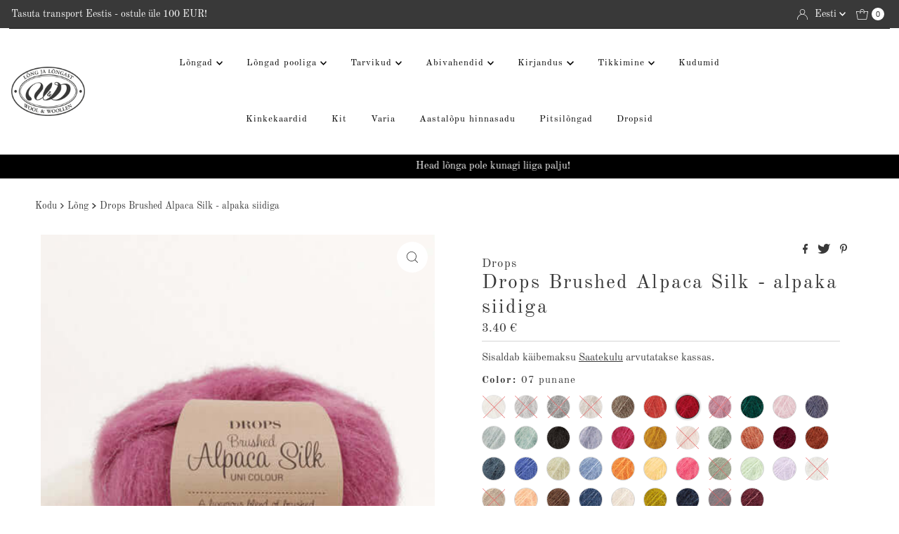

--- FILE ---
content_type: text/html; charset=utf-8
request_url: https://woolandwoollen.eu/products/drops-brushed-alpaca-silk-alpaka-siidiga?variant=28961914781730
body_size: 46534
content:
<!DOCTYPE html>
<html lang="en" class="no-js" lang="et">
<head><link id="TW_LINK" href="https://css.twik.io/6420765656307.css" onload="window.TWIK_SB && window.TWIK_SB()" rel="stylesheet"/><script>!function(){window.TWIK_ID="6420765656307",localStorage.tw_init=1;var t=document.documentElement;if(window.TWIK_SB=function(){t.style.visibility="",t.style.opacity=""},window.TWIK_RS=function(){var t=document.getElementById("TW_LINK");t&&t.parentElement&&t.parentElement.removeChild(t)},setTimeout(TWIK_RS,localStorage.tw_init?2e3:6e3),setTimeout(TWIK_SB,localStorage.tw_init?250:1e3),document.body)return TWIK_RS();t.style.visibility="hidden",t.style.opacity=0}();</script><script id="TW_SCRIPT" onload="window.TWIK_SB && window.TWIK_SB()" src="https://cdn.twik.io/tcs.js"></script>
  <meta charset="utf-8" />
  <meta name="viewport" content="width=device-width, initial-scale=1">

  <!-- Establish early connection to external domains -->
  <link rel="preconnect" href="https://cdn.shopify.com" crossorigin>
  <link rel="preconnect" href="https://fonts.shopify.com" crossorigin>
  <link rel="preconnect" href="https://monorail-edge.shopifysvc.com">
  <link rel="preconnect" href="//ajax.googleapis.com" crossorigin /><!-- Preload onDomain stylesheets and script libraries -->
  <link rel="preload" href="//woolandwoollen.eu/cdn/shop/t/27/assets/stylesheet.css?v=182151790103932070391666205830" as="style">
  <link rel="preload" as="font" href="//woolandwoollen.eu/cdn/fonts/old_standard_tt/oldstandardtt_n4.e4d0459aae47f231fcd882ba2c7aa365342610f8.woff2" type="font/woff2" crossorigin>
  <link rel="preload" as="font" href="//woolandwoollen.eu/cdn/fonts/old_standard_tt/oldstandardtt_n4.e4d0459aae47f231fcd882ba2c7aa365342610f8.woff2" type="font/woff2" crossorigin>
  <link rel="preload" as="font" href="//woolandwoollen.eu/cdn/fonts/old_standard_tt/oldstandardtt_n4.e4d0459aae47f231fcd882ba2c7aa365342610f8.woff2" type="font/woff2" crossorigin>
  <link rel="preload" href="//woolandwoollen.eu/cdn/shop/t/27/assets/eventemitter3.min.js?v=27939738353326123541666205830" as="script">
  <link rel="preload" href="//woolandwoollen.eu/cdn/shop/t/27/assets/theme.js?v=84988194818671951670092606" as="script">

  <link rel="shortcut icon" href="//woolandwoollen.eu/cdn/shop/files/head_logo_1x1_214a2d9c-1cbf-4704-a35d-be78abeffada_32x32.png?v=1666122754" type="image/png" />
  <link rel="canonical" href="https://woolandwoollen.eu/products/drops-brushed-alpaca-silk-alpaka-siidiga" />

  

  <meta property="og:type" content="product">
  <meta property="og:title" content="Drops Brushed Alpaca Silk - alpaka siidiga">
  <meta property="og:url" content="https://woolandwoollen.eu/products/drops-brushed-alpaca-silk-alpaka-siidiga">
  <meta property="og:description" content="Koostis: 77% alpaka, 23% siid Lõngagrupp:  C (16 - 19 silmust) / 10 ply / aran / worsted  Kaal/pikkus: 25 g = u. 140 meetrit Soovitav varda suurus: 5 mm Koetihedus: 10 x 10 cm = 17 s x 24 rida Käsipesu, max 30°C / kuivata tasapinnal.
Luksuslik lõng, mis on eksklusiivne segu pehmest superfine alpakast ja peenest läikivast Mulberry siidist! Tõeliselt pehmel DROPS Alpaca Silkil on suursugune värvikaart, kus leidub toone pehmetest beezidest ja hallidest toonidest kuni vapustavate punaste ja lilladeni. Lõng on sulgkerge ja üllatavalt soe, mistõttu sobib nii väikeste, kui suuremate rõivaste tegemiseks ning seda saab kududa suhteliselt kiiresti suuremate varrastega. DROPS Alpaca Silki võib kasutada efektlõngana koos teiste lõngadega pehmema tulemuse saamiseks!
Toodetud Peruus.&quot;">
  
    <meta property="og:image" content="http://woolandwoollen.eu/cdn/shop/products/eks-4-2_5cf5da8d-0bcf-4aef-abd2-b0f69e08fb76_800x.jpg?v=1767603827">
    <meta property="og:image:secure_url" content="https://woolandwoollen.eu/cdn/shop/products/eks-4-2_5cf5da8d-0bcf-4aef-abd2-b0f69e08fb76_800x.jpg?v=1767603827">
  
    <meta property="og:image" content="http://woolandwoollen.eu/cdn/shop/products/01-2_288393e0-3caa-48f7-8958-74d28eff652e_800x.jpg?v=1767603827">
    <meta property="og:image:secure_url" content="https://woolandwoollen.eu/cdn/shop/products/01-2_288393e0-3caa-48f7-8958-74d28eff652e_800x.jpg?v=1767603827">
  
    <meta property="og:image" content="http://woolandwoollen.eu/cdn/shop/products/02-2_a87e6f7c-6c3f-473d-bde8-cff68493f039_800x.jpg?v=1767603830">
    <meta property="og:image:secure_url" content="https://woolandwoollen.eu/cdn/shop/products/02-2_a87e6f7c-6c3f-473d-bde8-cff68493f039_800x.jpg?v=1767603830">
  
  <meta property="og:price:amount" content="3.40">
  <meta property="og:price:currency" content="EUR">

<meta property="og:site_name" content="WoolandWoollen">



  <meta name="twitter:card" content="summary">


  <meta name="twitter:site" content="@">


  <meta name="twitter:title" content="Drops Brushed Alpaca Silk - alpaka siidiga">
  <meta name="twitter:description" content="Koostis: 77% alpaka, 23% siid Lõngagrupp:  C (16 - 19 silmust) / 10 ply / aran / worsted  Kaal/pikkus: 25 g = u. 140 meetrit Soovitav varda suurus: 5 mm Koetihedus: 10 x 10 cm = 17 s x 24 rida Käsipes"><meta name="twitter:card" content="//woolandwoollen.eu/cdn/shop/products/01-2_288393e0-3caa-48f7-8958-74d28eff652e_1024x.jpg?v=1767603827">
    <meta name="twitter:image" content="//woolandwoollen.eu/cdn/shop/products/01-2_288393e0-3caa-48f7-8958-74d28eff652e_1024x.jpg?v=1767603827"><meta name="twitter:card" content="//woolandwoollen.eu/cdn/shop/products/01-2_288393e0-3caa-48f7-8958-74d28eff652e_1024x.jpg?v=1767603827">
    <meta name="twitter:image" content="//woolandwoollen.eu/cdn/shop/products/01-2_288393e0-3caa-48f7-8958-74d28eff652e_1024x.jpg?v=1767603827"><meta name="twitter:card" content="//woolandwoollen.eu/cdn/shop/products/01-2_288393e0-3caa-48f7-8958-74d28eff652e_1024x.jpg?v=1767603827">
    <meta name="twitter:image" content="//woolandwoollen.eu/cdn/shop/products/01-2_288393e0-3caa-48f7-8958-74d28eff652e_1024x.jpg?v=1767603827"><meta name="twitter:card" content="//woolandwoollen.eu/cdn/shop/products/01-2_288393e0-3caa-48f7-8958-74d28eff652e_1024x.jpg?v=1767603827">
    <meta name="twitter:image" content="//woolandwoollen.eu/cdn/shop/products/01-2_288393e0-3caa-48f7-8958-74d28eff652e_1024x.jpg?v=1767603827"><meta name="twitter:card" content="//woolandwoollen.eu/cdn/shop/products/01-2_288393e0-3caa-48f7-8958-74d28eff652e_1024x.jpg?v=1767603827">
    <meta name="twitter:image" content="//woolandwoollen.eu/cdn/shop/products/01-2_288393e0-3caa-48f7-8958-74d28eff652e_1024x.jpg?v=1767603827"><meta name="twitter:card" content="//woolandwoollen.eu/cdn/shop/products/01-2_288393e0-3caa-48f7-8958-74d28eff652e_1024x.jpg?v=1767603827">
    <meta name="twitter:image" content="//woolandwoollen.eu/cdn/shop/products/01-2_288393e0-3caa-48f7-8958-74d28eff652e_1024x.jpg?v=1767603827"><meta name="twitter:card" content="//woolandwoollen.eu/cdn/shop/products/01-2_288393e0-3caa-48f7-8958-74d28eff652e_1024x.jpg?v=1767603827">
    <meta name="twitter:image" content="//woolandwoollen.eu/cdn/shop/products/01-2_288393e0-3caa-48f7-8958-74d28eff652e_1024x.jpg?v=1767603827"><meta name="twitter:card" content="//woolandwoollen.eu/cdn/shop/products/01-2_288393e0-3caa-48f7-8958-74d28eff652e_1024x.jpg?v=1767603827">
    <meta name="twitter:image" content="//woolandwoollen.eu/cdn/shop/products/01-2_288393e0-3caa-48f7-8958-74d28eff652e_1024x.jpg?v=1767603827"><meta name="twitter:card" content="//woolandwoollen.eu/cdn/shop/products/01-2_288393e0-3caa-48f7-8958-74d28eff652e_1024x.jpg?v=1767603827">
    <meta name="twitter:image" content="//woolandwoollen.eu/cdn/shop/products/01-2_288393e0-3caa-48f7-8958-74d28eff652e_1024x.jpg?v=1767603827"><meta name="twitter:card" content="//woolandwoollen.eu/cdn/shop/products/01-2_288393e0-3caa-48f7-8958-74d28eff652e_1024x.jpg?v=1767603827">
    <meta name="twitter:image" content="//woolandwoollen.eu/cdn/shop/products/01-2_288393e0-3caa-48f7-8958-74d28eff652e_1024x.jpg?v=1767603827"><meta name="twitter:card" content="//woolandwoollen.eu/cdn/shop/products/01-2_288393e0-3caa-48f7-8958-74d28eff652e_1024x.jpg?v=1767603827">
    <meta name="twitter:image" content="//woolandwoollen.eu/cdn/shop/products/01-2_288393e0-3caa-48f7-8958-74d28eff652e_1024x.jpg?v=1767603827"><meta name="twitter:card" content="//woolandwoollen.eu/cdn/shop/products/01-2_288393e0-3caa-48f7-8958-74d28eff652e_1024x.jpg?v=1767603827">
    <meta name="twitter:image" content="//woolandwoollen.eu/cdn/shop/products/01-2_288393e0-3caa-48f7-8958-74d28eff652e_1024x.jpg?v=1767603827"><meta name="twitter:card" content="//woolandwoollen.eu/cdn/shop/products/01-2_288393e0-3caa-48f7-8958-74d28eff652e_1024x.jpg?v=1767603827">
    <meta name="twitter:image" content="//woolandwoollen.eu/cdn/shop/products/01-2_288393e0-3caa-48f7-8958-74d28eff652e_1024x.jpg?v=1767603827"><meta name="twitter:card" content="//woolandwoollen.eu/cdn/shop/products/01-2_288393e0-3caa-48f7-8958-74d28eff652e_1024x.jpg?v=1767603827">
    <meta name="twitter:image" content="//woolandwoollen.eu/cdn/shop/products/01-2_288393e0-3caa-48f7-8958-74d28eff652e_1024x.jpg?v=1767603827"><meta name="twitter:card" content="//woolandwoollen.eu/cdn/shop/products/01-2_288393e0-3caa-48f7-8958-74d28eff652e_1024x.jpg?v=1767603827">
    <meta name="twitter:image" content="//woolandwoollen.eu/cdn/shop/products/01-2_288393e0-3caa-48f7-8958-74d28eff652e_1024x.jpg?v=1767603827"><meta name="twitter:card" content="//woolandwoollen.eu/cdn/shop/products/01-2_288393e0-3caa-48f7-8958-74d28eff652e_1024x.jpg?v=1767603827">
    <meta name="twitter:image" content="//woolandwoollen.eu/cdn/shop/products/01-2_288393e0-3caa-48f7-8958-74d28eff652e_1024x.jpg?v=1767603827"><meta name="twitter:card" content="//woolandwoollen.eu/cdn/shop/products/01-2_288393e0-3caa-48f7-8958-74d28eff652e_1024x.jpg?v=1767603827">
    <meta name="twitter:image" content="//woolandwoollen.eu/cdn/shop/products/01-2_288393e0-3caa-48f7-8958-74d28eff652e_1024x.jpg?v=1767603827"><meta name="twitter:card" content="//woolandwoollen.eu/cdn/shop/products/01-2_288393e0-3caa-48f7-8958-74d28eff652e_1024x.jpg?v=1767603827">
    <meta name="twitter:image" content="//woolandwoollen.eu/cdn/shop/products/01-2_288393e0-3caa-48f7-8958-74d28eff652e_1024x.jpg?v=1767603827"><meta name="twitter:card" content="//woolandwoollen.eu/cdn/shop/products/01-2_288393e0-3caa-48f7-8958-74d28eff652e_1024x.jpg?v=1767603827">
    <meta name="twitter:image" content="//woolandwoollen.eu/cdn/shop/products/01-2_288393e0-3caa-48f7-8958-74d28eff652e_1024x.jpg?v=1767603827"><meta name="twitter:card" content="//woolandwoollen.eu/cdn/shop/products/01-2_288393e0-3caa-48f7-8958-74d28eff652e_1024x.jpg?v=1767603827">
    <meta name="twitter:image" content="//woolandwoollen.eu/cdn/shop/products/01-2_288393e0-3caa-48f7-8958-74d28eff652e_1024x.jpg?v=1767603827"><meta name="twitter:card" content="//woolandwoollen.eu/cdn/shop/products/01-2_288393e0-3caa-48f7-8958-74d28eff652e_1024x.jpg?v=1767603827">
    <meta name="twitter:image" content="//woolandwoollen.eu/cdn/shop/products/01-2_288393e0-3caa-48f7-8958-74d28eff652e_1024x.jpg?v=1767603827"><meta name="twitter:card" content="//woolandwoollen.eu/cdn/shop/products/01-2_288393e0-3caa-48f7-8958-74d28eff652e_1024x.jpg?v=1767603827">
    <meta name="twitter:image" content="//woolandwoollen.eu/cdn/shop/products/01-2_288393e0-3caa-48f7-8958-74d28eff652e_1024x.jpg?v=1767603827"><meta name="twitter:card" content="//woolandwoollen.eu/cdn/shop/products/01-2_288393e0-3caa-48f7-8958-74d28eff652e_1024x.jpg?v=1767603827">
    <meta name="twitter:image" content="//woolandwoollen.eu/cdn/shop/products/01-2_288393e0-3caa-48f7-8958-74d28eff652e_1024x.jpg?v=1767603827"><meta name="twitter:card" content="//woolandwoollen.eu/cdn/shop/products/01-2_288393e0-3caa-48f7-8958-74d28eff652e_1024x.jpg?v=1767603827">
    <meta name="twitter:image" content="//woolandwoollen.eu/cdn/shop/products/01-2_288393e0-3caa-48f7-8958-74d28eff652e_1024x.jpg?v=1767603827"><meta name="twitter:card" content="//woolandwoollen.eu/cdn/shop/products/01-2_288393e0-3caa-48f7-8958-74d28eff652e_1024x.jpg?v=1767603827">
    <meta name="twitter:image" content="//woolandwoollen.eu/cdn/shop/products/01-2_288393e0-3caa-48f7-8958-74d28eff652e_1024x.jpg?v=1767603827"><meta name="twitter:card" content="//woolandwoollen.eu/cdn/shop/products/01-2_288393e0-3caa-48f7-8958-74d28eff652e_1024x.jpg?v=1767603827">
    <meta name="twitter:image" content="//woolandwoollen.eu/cdn/shop/products/01-2_288393e0-3caa-48f7-8958-74d28eff652e_1024x.jpg?v=1767603827"><meta name="twitter:card" content="//woolandwoollen.eu/cdn/shop/products/01-2_288393e0-3caa-48f7-8958-74d28eff652e_1024x.jpg?v=1767603827">
    <meta name="twitter:image" content="//woolandwoollen.eu/cdn/shop/products/01-2_288393e0-3caa-48f7-8958-74d28eff652e_1024x.jpg?v=1767603827"><meta name="twitter:card" content="//woolandwoollen.eu/cdn/shop/products/01-2_288393e0-3caa-48f7-8958-74d28eff652e_1024x.jpg?v=1767603827">
    <meta name="twitter:image" content="//woolandwoollen.eu/cdn/shop/products/01-2_288393e0-3caa-48f7-8958-74d28eff652e_1024x.jpg?v=1767603827"><meta name="twitter:card" content="//woolandwoollen.eu/cdn/shop/products/01-2_288393e0-3caa-48f7-8958-74d28eff652e_1024x.jpg?v=1767603827">
    <meta name="twitter:image" content="//woolandwoollen.eu/cdn/shop/products/01-2_288393e0-3caa-48f7-8958-74d28eff652e_1024x.jpg?v=1767603827"><meta name="twitter:card" content="//woolandwoollen.eu/cdn/shop/products/01-2_288393e0-3caa-48f7-8958-74d28eff652e_1024x.jpg?v=1767603827">
    <meta name="twitter:image" content="//woolandwoollen.eu/cdn/shop/products/01-2_288393e0-3caa-48f7-8958-74d28eff652e_1024x.jpg?v=1767603827"><meta name="twitter:card" content="//woolandwoollen.eu/cdn/shop/products/01-2_288393e0-3caa-48f7-8958-74d28eff652e_1024x.jpg?v=1767603827">
    <meta name="twitter:image" content="//woolandwoollen.eu/cdn/shop/products/01-2_288393e0-3caa-48f7-8958-74d28eff652e_1024x.jpg?v=1767603827"><meta name="twitter:card" content="//woolandwoollen.eu/cdn/shop/products/01-2_288393e0-3caa-48f7-8958-74d28eff652e_1024x.jpg?v=1767603827">
    <meta name="twitter:image" content="//woolandwoollen.eu/cdn/shop/products/01-2_288393e0-3caa-48f7-8958-74d28eff652e_1024x.jpg?v=1767603827"><meta name="twitter:card" content="//woolandwoollen.eu/cdn/shop/products/01-2_288393e0-3caa-48f7-8958-74d28eff652e_1024x.jpg?v=1767603827">
    <meta name="twitter:image" content="//woolandwoollen.eu/cdn/shop/products/01-2_288393e0-3caa-48f7-8958-74d28eff652e_1024x.jpg?v=1767603827"><meta name="twitter:card" content="//woolandwoollen.eu/cdn/shop/products/01-2_288393e0-3caa-48f7-8958-74d28eff652e_1024x.jpg?v=1767603827">
    <meta name="twitter:image" content="//woolandwoollen.eu/cdn/shop/products/01-2_288393e0-3caa-48f7-8958-74d28eff652e_1024x.jpg?v=1767603827"><meta name="twitter:card" content="//woolandwoollen.eu/cdn/shop/products/01-2_288393e0-3caa-48f7-8958-74d28eff652e_1024x.jpg?v=1767603827">
    <meta name="twitter:image" content="//woolandwoollen.eu/cdn/shop/products/01-2_288393e0-3caa-48f7-8958-74d28eff652e_1024x.jpg?v=1767603827"><meta name="twitter:card" content="//woolandwoollen.eu/cdn/shop/products/01-2_288393e0-3caa-48f7-8958-74d28eff652e_1024x.jpg?v=1767603827">
    <meta name="twitter:image" content="//woolandwoollen.eu/cdn/shop/products/01-2_288393e0-3caa-48f7-8958-74d28eff652e_1024x.jpg?v=1767603827"><meta name="twitter:card" content="//woolandwoollen.eu/cdn/shop/products/01-2_288393e0-3caa-48f7-8958-74d28eff652e_1024x.jpg?v=1767603827">
    <meta name="twitter:image" content="//woolandwoollen.eu/cdn/shop/products/01-2_288393e0-3caa-48f7-8958-74d28eff652e_1024x.jpg?v=1767603827"><meta name="twitter:card" content="//woolandwoollen.eu/cdn/shop/products/01-2_288393e0-3caa-48f7-8958-74d28eff652e_1024x.jpg?v=1767603827">
    <meta name="twitter:image" content="//woolandwoollen.eu/cdn/shop/products/01-2_288393e0-3caa-48f7-8958-74d28eff652e_1024x.jpg?v=1767603827"><meta name="twitter:card" content="//woolandwoollen.eu/cdn/shop/products/01-2_288393e0-3caa-48f7-8958-74d28eff652e_1024x.jpg?v=1767603827">
    <meta name="twitter:image" content="//woolandwoollen.eu/cdn/shop/products/01-2_288393e0-3caa-48f7-8958-74d28eff652e_1024x.jpg?v=1767603827"><meta name="twitter:card" content="//woolandwoollen.eu/cdn/shop/products/01-2_288393e0-3caa-48f7-8958-74d28eff652e_1024x.jpg?v=1767603827">
    <meta name="twitter:image" content="//woolandwoollen.eu/cdn/shop/products/01-2_288393e0-3caa-48f7-8958-74d28eff652e_1024x.jpg?v=1767603827"><meta name="twitter:card" content="//woolandwoollen.eu/cdn/shop/products/01-2_288393e0-3caa-48f7-8958-74d28eff652e_1024x.jpg?v=1767603827">
    <meta name="twitter:image" content="//woolandwoollen.eu/cdn/shop/products/01-2_288393e0-3caa-48f7-8958-74d28eff652e_1024x.jpg?v=1767603827"><meta name="twitter:card" content="//woolandwoollen.eu/cdn/shop/products/01-2_288393e0-3caa-48f7-8958-74d28eff652e_1024x.jpg?v=1767603827">
    <meta name="twitter:image" content="//woolandwoollen.eu/cdn/shop/products/01-2_288393e0-3caa-48f7-8958-74d28eff652e_1024x.jpg?v=1767603827"><meta name="twitter:card" content="//woolandwoollen.eu/cdn/shop/products/01-2_288393e0-3caa-48f7-8958-74d28eff652e_1024x.jpg?v=1767603827">
    <meta name="twitter:image" content="//woolandwoollen.eu/cdn/shop/products/01-2_288393e0-3caa-48f7-8958-74d28eff652e_1024x.jpg?v=1767603827"><meta name="twitter:image:width" content="480">
  <meta name="twitter:image:height" content="480">


  
 <script type="application/ld+json">
   {
     "@context": "https://schema.org",
     "@type": "Product",
     "id": "drops-brushed-alpaca-silk-alpaka-siidiga",
     "url": "https:\/\/woolandwoollen.eu\/products\/drops-brushed-alpaca-silk-alpaka-siidiga",
     "image": "\/\/woolandwoollen.eu\/cdn\/shop\/products\/eks-4-2_5cf5da8d-0bcf-4aef-abd2-b0f69e08fb76_1024x.jpg?v=1767603827",
     "name": "Drops Brushed Alpaca Silk - alpaka siidiga",
     "brand": {
        "@type": "Brand",
        "name": "Drops"
      },
     "description": "Koostis: 77% alpaka, 23% siid Lõngagrupp:  C (16 - 19 silmust) \/ 10 ply \/ aran \/ worsted  Kaal\/pikkus: 25 g = u. 140 meetrit Soovitav varda suurus: 5 mm Koetihedus: 10 x 10 cm = 17 s x 24 rida Käsipesu, max 30°C \/ kuivata tasapinnal.\nLuksuslik lõng, mis on eksklusiivne segu pehmest superfine alpakast ja peenest läikivast Mulberry siidist! Tõeliselt pehmel DROPS Alpaca Silkil on suursugune värvikaart, kus leidub toone pehmetest beezidest ja hallidest toonidest kuni vapustavate punaste ja lilladeni. Lõng on sulgkerge ja üllatavalt soe, mistõttu sobib nii väikeste, kui suuremate rõivaste tegemiseks ning seda saab kududa suhteliselt kiiresti suuremate varrastega. DROPS Alpaca Silki võib kasutada efektlõngana koos teiste lõngadega pehmema tulemuse saamiseks!\nToodetud Peruus.\"","sku": "DrBrAS01","offers": [
        
        {
           "@type": "Offer",
           "price": "3.40",
           "priceCurrency": "EUR",
           "availability": "http://schema.org/InStock",
           "priceValidUntil": "2030-01-01",
           "url": "\/products\/drops-brushed-alpaca-silk-alpaka-siidiga"
         },
       
        {
           "@type": "Offer",
           "price": "3.40",
           "priceCurrency": "EUR",
           "availability": "http://schema.org/InStock",
           "priceValidUntil": "2030-01-01",
           "url": "\/products\/drops-brushed-alpaca-silk-alpaka-siidiga"
         },
       
        {
           "@type": "Offer",
           "price": "3.40",
           "priceCurrency": "EUR",
           "availability": "http://schema.org/InStock",
           "priceValidUntil": "2030-01-01",
           "url": "\/products\/drops-brushed-alpaca-silk-alpaka-siidiga"
         },
       
        {
           "@type": "Offer",
           "price": "3.40",
           "priceCurrency": "EUR",
           "availability": "http://schema.org/InStock",
           "priceValidUntil": "2030-01-01",
           "url": "\/products\/drops-brushed-alpaca-silk-alpaka-siidiga"
         },
       
        {
           "@type": "Offer",
           "price": "3.40",
           "priceCurrency": "EUR",
           "availability": "http://schema.org/InStock",
           "priceValidUntil": "2030-01-01",
           "url": "\/products\/drops-brushed-alpaca-silk-alpaka-siidiga"
         },
       
        {
           "@type": "Offer",
           "price": "3.40",
           "priceCurrency": "EUR",
           "availability": "http://schema.org/InStock",
           "priceValidUntil": "2030-01-01",
           "url": "\/products\/drops-brushed-alpaca-silk-alpaka-siidiga"
         },
       
        {
           "@type": "Offer",
           "price": "3.40",
           "priceCurrency": "EUR",
           "availability": "http://schema.org/InStock",
           "priceValidUntil": "2030-01-01",
           "url": "\/products\/drops-brushed-alpaca-silk-alpaka-siidiga"
         },
       
        {
           "@type": "Offer",
           "price": "3.40",
           "priceCurrency": "EUR",
           "availability": "http://schema.org/InStock",
           "priceValidUntil": "2030-01-01",
           "url": "\/products\/drops-brushed-alpaca-silk-alpaka-siidiga"
         },
       
        {
           "@type": "Offer",
           "price": "3.40",
           "priceCurrency": "EUR",
           "availability": "http://schema.org/InStock",
           "priceValidUntil": "2030-01-01",
           "url": "\/products\/drops-brushed-alpaca-silk-alpaka-siidiga"
         },
       
        {
           "@type": "Offer",
           "price": "3.40",
           "priceCurrency": "EUR",
           "availability": "http://schema.org/InStock",
           "priceValidUntil": "2030-01-01",
           "url": "\/products\/drops-brushed-alpaca-silk-alpaka-siidiga"
         },
       
        {
           "@type": "Offer",
           "price": "3.40",
           "priceCurrency": "EUR",
           "availability": "http://schema.org/InStock",
           "priceValidUntil": "2030-01-01",
           "url": "\/products\/drops-brushed-alpaca-silk-alpaka-siidiga"
         },
       
        {
           "@type": "Offer",
           "price": "3.40",
           "priceCurrency": "EUR",
           "availability": "http://schema.org/InStock",
           "priceValidUntil": "2030-01-01",
           "url": "\/products\/drops-brushed-alpaca-silk-alpaka-siidiga"
         },
       
        {
           "@type": "Offer",
           "price": "3.40",
           "priceCurrency": "EUR",
           "availability": "http://schema.org/InStock",
           "priceValidUntil": "2030-01-01",
           "url": "\/products\/drops-brushed-alpaca-silk-alpaka-siidiga"
         },
       
        {
           "@type": "Offer",
           "price": "3.40",
           "priceCurrency": "EUR",
           "availability": "http://schema.org/InStock",
           "priceValidUntil": "2030-01-01",
           "url": "\/products\/drops-brushed-alpaca-silk-alpaka-siidiga"
         },
       
        {
           "@type": "Offer",
           "price": "3.40",
           "priceCurrency": "EUR",
           "availability": "http://schema.org/InStock",
           "priceValidUntil": "2030-01-01",
           "url": "\/products\/drops-brushed-alpaca-silk-alpaka-siidiga"
         },
       
        {
           "@type": "Offer",
           "price": "3.40",
           "priceCurrency": "EUR",
           "availability": "http://schema.org/InStock",
           "priceValidUntil": "2030-01-01",
           "url": "\/products\/drops-brushed-alpaca-silk-alpaka-siidiga"
         },
       
        {
           "@type": "Offer",
           "price": "3.40",
           "priceCurrency": "EUR",
           "availability": "http://schema.org/InStock",
           "priceValidUntil": "2030-01-01",
           "url": "\/products\/drops-brushed-alpaca-silk-alpaka-siidiga"
         },
       
        {
           "@type": "Offer",
           "price": "3.40",
           "priceCurrency": "EUR",
           "availability": "http://schema.org/InStock",
           "priceValidUntil": "2030-01-01",
           "url": "\/products\/drops-brushed-alpaca-silk-alpaka-siidiga"
         },
       
        {
           "@type": "Offer",
           "price": "3.40",
           "priceCurrency": "EUR",
           "availability": "http://schema.org/InStock",
           "priceValidUntil": "2030-01-01",
           "url": "\/products\/drops-brushed-alpaca-silk-alpaka-siidiga"
         },
       
        {
           "@type": "Offer",
           "price": "3.40",
           "priceCurrency": "EUR",
           "availability": "http://schema.org/InStock",
           "priceValidUntil": "2030-01-01",
           "url": "\/products\/drops-brushed-alpaca-silk-alpaka-siidiga"
         },
       
        {
           "@type": "Offer",
           "price": "3.40",
           "priceCurrency": "EUR",
           "availability": "http://schema.org/InStock",
           "priceValidUntil": "2030-01-01",
           "url": "\/products\/drops-brushed-alpaca-silk-alpaka-siidiga"
         },
       
        {
           "@type": "Offer",
           "price": "3.40",
           "priceCurrency": "EUR",
           "availability": "http://schema.org/InStock",
           "priceValidUntil": "2030-01-01",
           "url": "\/products\/drops-brushed-alpaca-silk-alpaka-siidiga"
         },
       
        {
           "@type": "Offer",
           "price": "3.40",
           "priceCurrency": "EUR",
           "availability": "http://schema.org/InStock",
           "priceValidUntil": "2030-01-01",
           "url": "\/products\/drops-brushed-alpaca-silk-alpaka-siidiga"
         },
       
        {
           "@type": "Offer",
           "price": "3.40",
           "priceCurrency": "EUR",
           "availability": "http://schema.org/InStock",
           "priceValidUntil": "2030-01-01",
           "url": "\/products\/drops-brushed-alpaca-silk-alpaka-siidiga"
         },
       
        {
           "@type": "Offer",
           "price": "3.40",
           "priceCurrency": "EUR",
           "availability": "http://schema.org/InStock",
           "priceValidUntil": "2030-01-01",
           "url": "\/products\/drops-brushed-alpaca-silk-alpaka-siidiga"
         },
       
        {
           "@type": "Offer",
           "price": "3.40",
           "priceCurrency": "EUR",
           "availability": "http://schema.org/InStock",
           "priceValidUntil": "2030-01-01",
           "url": "\/products\/drops-brushed-alpaca-silk-alpaka-siidiga"
         },
       
        {
           "@type": "Offer",
           "price": "3.40",
           "priceCurrency": "EUR",
           "availability": "http://schema.org/InStock",
           "priceValidUntil": "2030-01-01",
           "url": "\/products\/drops-brushed-alpaca-silk-alpaka-siidiga"
         },
       
        {
           "@type": "Offer",
           "price": "3.40",
           "priceCurrency": "EUR",
           "availability": "http://schema.org/InStock",
           "priceValidUntil": "2030-01-01",
           "url": "\/products\/drops-brushed-alpaca-silk-alpaka-siidiga"
         },
       
        {
           "@type": "Offer",
           "price": "3.40",
           "priceCurrency": "EUR",
           "availability": "http://schema.org/InStock",
           "priceValidUntil": "2030-01-01",
           "url": "\/products\/drops-brushed-alpaca-silk-alpaka-siidiga"
         },
       
        {
           "@type": "Offer",
           "price": "3.40",
           "priceCurrency": "EUR",
           "availability": "http://schema.org/InStock",
           "priceValidUntil": "2030-01-01",
           "url": "\/products\/drops-brushed-alpaca-silk-alpaka-siidiga"
         },
       
        {
           "@type": "Offer",
           "price": "3.40",
           "priceCurrency": "EUR",
           "availability": "http://schema.org/InStock",
           "priceValidUntil": "2030-01-01",
           "url": "\/products\/drops-brushed-alpaca-silk-alpaka-siidiga"
         },
       
        {
           "@type": "Offer",
           "price": "3.40",
           "priceCurrency": "EUR",
           "availability": "http://schema.org/InStock",
           "priceValidUntil": "2030-01-01",
           "url": "\/products\/drops-brushed-alpaca-silk-alpaka-siidiga"
         },
       
        {
           "@type": "Offer",
           "price": "3.40",
           "priceCurrency": "EUR",
           "availability": "http://schema.org/InStock",
           "priceValidUntil": "2030-01-01",
           "url": "\/products\/drops-brushed-alpaca-silk-alpaka-siidiga"
         },
       
        {
           "@type": "Offer",
           "price": "3.40",
           "priceCurrency": "EUR",
           "availability": "http://schema.org/InStock",
           "priceValidUntil": "2030-01-01",
           "url": "\/products\/drops-brushed-alpaca-silk-alpaka-siidiga"
         },
       
        {
           "@type": "Offer",
           "price": "3.40",
           "priceCurrency": "EUR",
           "availability": "http://schema.org/InStock",
           "priceValidUntil": "2030-01-01",
           "url": "\/products\/drops-brushed-alpaca-silk-alpaka-siidiga"
         },
       
        {
           "@type": "Offer",
           "price": "3.40",
           "priceCurrency": "EUR",
           "availability": "http://schema.org/InStock",
           "priceValidUntil": "2030-01-01",
           "url": "\/products\/drops-brushed-alpaca-silk-alpaka-siidiga"
         },
       
        {
           "@type": "Offer",
           "price": "3.40",
           "priceCurrency": "EUR",
           "availability": "http://schema.org/InStock",
           "priceValidUntil": "2030-01-01",
           "url": "\/products\/drops-brushed-alpaca-silk-alpaka-siidiga"
         },
       
        {
           "@type": "Offer",
           "price": "3.40",
           "priceCurrency": "EUR",
           "availability": "http://schema.org/InStock",
           "priceValidUntil": "2030-01-01",
           "url": "\/products\/drops-brushed-alpaca-silk-alpaka-siidiga"
         },
       
        {
           "@type": "Offer",
           "price": "3.40",
           "priceCurrency": "EUR",
           "availability": "http://schema.org/InStock",
           "priceValidUntil": "2030-01-01",
           "url": "\/products\/drops-brushed-alpaca-silk-alpaka-siidiga"
         },
       
        {
           "@type": "Offer",
           "price": "3.40",
           "priceCurrency": "EUR",
           "availability": "http://schema.org/InStock",
           "priceValidUntil": "2030-01-01",
           "url": "\/products\/drops-brushed-alpaca-silk-alpaka-siidiga"
         },
       
        {
           "@type": "Offer",
           "price": "3.40",
           "priceCurrency": "EUR",
           "availability": "http://schema.org/InStock",
           "priceValidUntil": "2030-01-01",
           "url": "\/products\/drops-brushed-alpaca-silk-alpaka-siidiga"
         },
       
        {
           "@type": "Offer",
           "price": "3.40",
           "priceCurrency": "EUR",
           "availability": "http://schema.org/InStock",
           "priceValidUntil": "2030-01-01",
           "url": "\/products\/drops-brushed-alpaca-silk-alpaka-siidiga"
         }
       
     ]}
 </script>


  <style data-shopify>
:root {
    --main-family: "Old Standard TT", serif;
    --main-weight: 400;
    --main-style: normal;
    --nav-family: "Old Standard TT", serif;
    --nav-weight: 400;
    --nav-style: normal;
    --heading-family: "Old Standard TT", serif;
    --heading-weight: 400;
    --heading-style: normal;

    --font-size: 15px;
    --h1-size: 28px;
    --h2-size: 20px;
    --h3-size: 22px;
    --nav-size: 13px;

    --announcement-background: #393939;
    --announcement-text: #ffffff;
    --header-background: #ffffff;
    --header-text: #393939;
    --nav-color: #000000;
    --nav-hover-link-color: #515151;
    --nav-hover-accent-color: #d5d5d5;
    --nav-dropdown-text: #000000;
    --nav-dropdown-background: #ffffff;
    --mobile-header-background: #ffffff;
    --mobile-header-text: #393939;
    --background: #ffffff;
    --text-color: #393939;
    --sale-color: #ea71bb;
    --so-color: #edd509;
    --new-color: #393939;
    --dotted-color: #d5d5d5;
    --review-stars: #edd509;
    --secondary-color: #ffffff;
    --section-heading-text: #393939;
    --section-heading-primary: rgba(0,0,0,0);
    --section-heading-primary-hover: rgba(0,0,0,0);
    --section-heading-accent: #393939;
    --banner-text: #393939;
    --banner-caption-bg: #ffffff;
    --button-color: #393939;
    --button-text: #ffffff;
    --button-hover: #000000;
    --secondary-button-color: #d5d5d5;
    --secondary-button-text: #000000;
    --secondary-button-hover: #d6d6d6;
    --direction-color: #393939;
    --direction-background: #ffffff;
    --direction-hover: #ffffff;
    --swatch-color: #393939;
    --swatch-background: #ffffff;
    --swatch-border: #d5d5d5;
    --swatch-selected-color: #ffffff;
    --swatch-selected-background: #393939;
    --swatch-selected-border: #393939;
    --footer-background: #ffffff;
    --footer-text: #393939;
    --footer-icons: #393939;

    --header-border-width: 30%;
    --header-border-weight: 3px;
    --header-border-style: solid;
    --free-shipping-bg: #ded6c0;
    --free-shipping-text: #ffffff;
    --keyboard-focus: #747474;
    --focus-border-style: dotted;
    --focus-border-weight: 2px;

    --error-msg-dark: #e81000;
    --error-msg-light: #ffeae8;
    --success-msg-dark: #007f5f;
    --success-msg-light: #e5fff8;

    --select-arrow-bg: url(//woolandwoollen.eu/cdn/shop/t/27/assets/select-arrow.png?v=112595941721225094991666205830);
    --icon-border-color: #ffffff;
    --product-align: center;

    --color-body-text: var(--text-color);
    --color-body: var(--background);
    --color-bg: var(--background);
    --color-filter-size: 18px;

    --star-active: rgb(57, 57, 57);
    --star-inactive: rgb(255, 255, 255);

    --section-background: #ffffff;
    --section-overlay-color: 0, 0, 0;
    --section-overlay-opacity: 0;
    --section-button-size: 15px;;
    --desktop-section-height: ;
    --mobile-section-height: ;


  }
  @media (max-width: 740px) {
  :root {
    --font-size: calc(15px - (15px * 0.15));
    --nav-size: calc(13px - (13px * 0.15));
    --h1-size: calc(28px - (28px * 0.15));
    --h2-size: calc(20px - (20px * 0.15));
    --h3-size: calc(22px - (22px * 0.15));
  }
}
</style>


  <link rel="stylesheet" href="//woolandwoollen.eu/cdn/shop/t/27/assets/stylesheet.css?v=182151790103932070391666205830" type="text/css">

  <style>
  @font-face {
  font-family: "Old Standard TT";
  font-weight: 400;
  font-style: normal;
  font-display: swap;
  src: url("//woolandwoollen.eu/cdn/fonts/old_standard_tt/oldstandardtt_n4.e4d0459aae47f231fcd882ba2c7aa365342610f8.woff2") format("woff2"),
       url("//woolandwoollen.eu/cdn/fonts/old_standard_tt/oldstandardtt_n4.ad7f749dd2bf2630a6bd1c3e678430fa94129426.woff") format("woff");
}

  @font-face {
  font-family: "Old Standard TT";
  font-weight: 400;
  font-style: normal;
  font-display: swap;
  src: url("//woolandwoollen.eu/cdn/fonts/old_standard_tt/oldstandardtt_n4.e4d0459aae47f231fcd882ba2c7aa365342610f8.woff2") format("woff2"),
       url("//woolandwoollen.eu/cdn/fonts/old_standard_tt/oldstandardtt_n4.ad7f749dd2bf2630a6bd1c3e678430fa94129426.woff") format("woff");
}

  @font-face {
  font-family: "Old Standard TT";
  font-weight: 400;
  font-style: normal;
  font-display: swap;
  src: url("//woolandwoollen.eu/cdn/fonts/old_standard_tt/oldstandardtt_n4.e4d0459aae47f231fcd882ba2c7aa365342610f8.woff2") format("woff2"),
       url("//woolandwoollen.eu/cdn/fonts/old_standard_tt/oldstandardtt_n4.ad7f749dd2bf2630a6bd1c3e678430fa94129426.woff") format("woff");
}

  @font-face {
  font-family: "Old Standard TT";
  font-weight: 700;
  font-style: normal;
  font-display: swap;
  src: url("//woolandwoollen.eu/cdn/fonts/old_standard_tt/oldstandardtt_n7.bd939a928e99ddb42aa4cbc790ac2ecdb81689f2.woff2") format("woff2"),
       url("//woolandwoollen.eu/cdn/fonts/old_standard_tt/oldstandardtt_n7.c289b2e5d16615af2e3c7fa199da8482aaa9338b.woff") format("woff");
}

  @font-face {
  font-family: "Old Standard TT";
  font-weight: 400;
  font-style: italic;
  font-display: swap;
  src: url("//woolandwoollen.eu/cdn/fonts/old_standard_tt/oldstandardtt_i4.c326a2c6583df4bb9d1c9be314229326a4b30c2b.woff2") format("woff2"),
       url("//woolandwoollen.eu/cdn/fonts/old_standard_tt/oldstandardtt_i4.12a8ce16b11fdac6fa2211a3a059f587a73956fd.woff") format("woff");
}

  
  </style>

  <script>window.performance && window.performance.mark && window.performance.mark('shopify.content_for_header.start');</script><meta name="facebook-domain-verification" content="bmh71oxjdxktv4bj0ygttjx63hpcgx">
<meta name="google-site-verification" content="YCtECutVxmgyaV9_64_X-W0xS8BNxlzdCgBgyRuqLmw">
<meta name="google-site-verification" content="0iIF9IAzR2oFOOPAOzz5TJC_P7KQV3z0N76nX0pYI4U">
<meta id="shopify-digital-wallet" name="shopify-digital-wallet" content="/25032359970/digital_wallets/dialog">
<link rel="alternate" hreflang="x-default" href="https://woolandwoollen.eu/products/drops-brushed-alpaca-silk-alpaka-siidiga">
<link rel="alternate" hreflang="et" href="https://woolandwoollen.eu/products/drops-brushed-alpaca-silk-alpaka-siidiga">
<link rel="alternate" hreflang="en" href="https://woolandwoollen.eu/en/products/drops-brushed-alpaca-silk-alpaka-siidiga">
<link rel="alternate" type="application/json+oembed" href="https://woolandwoollen.eu/products/drops-brushed-alpaca-silk-alpaka-siidiga.oembed">
<script async="async" src="/checkouts/internal/preloads.js?locale=et-EE"></script>
<script id="shopify-features" type="application/json">{"accessToken":"9d89b0e975445d4a0bd6342d5b639311","betas":["rich-media-storefront-analytics"],"domain":"woolandwoollen.eu","predictiveSearch":true,"shopId":25032359970,"locale":"en"}</script>
<script>var Shopify = Shopify || {};
Shopify.shop = "woolandwoollen.myshopify.com";
Shopify.locale = "et";
Shopify.currency = {"active":"EUR","rate":"1.0"};
Shopify.country = "EE";
Shopify.theme = {"name":"Originaal Theme","id":125464051735,"schema_name":"Mr Parker","schema_version":"8.7.0","theme_store_id":567,"role":"main"};
Shopify.theme.handle = "null";
Shopify.theme.style = {"id":null,"handle":null};
Shopify.cdnHost = "woolandwoollen.eu/cdn";
Shopify.routes = Shopify.routes || {};
Shopify.routes.root = "/";</script>
<script type="module">!function(o){(o.Shopify=o.Shopify||{}).modules=!0}(window);</script>
<script>!function(o){function n(){var o=[];function n(){o.push(Array.prototype.slice.apply(arguments))}return n.q=o,n}var t=o.Shopify=o.Shopify||{};t.loadFeatures=n(),t.autoloadFeatures=n()}(window);</script>
<script id="shop-js-analytics" type="application/json">{"pageType":"product"}</script>
<script defer="defer" async type="module" src="//woolandwoollen.eu/cdn/shopifycloud/shop-js/modules/v2/client.init-shop-cart-sync_CG-L-Qzi.en.esm.js"></script>
<script defer="defer" async type="module" src="//woolandwoollen.eu/cdn/shopifycloud/shop-js/modules/v2/chunk.common_B8yXDTDb.esm.js"></script>
<script type="module">
  await import("//woolandwoollen.eu/cdn/shopifycloud/shop-js/modules/v2/client.init-shop-cart-sync_CG-L-Qzi.en.esm.js");
await import("//woolandwoollen.eu/cdn/shopifycloud/shop-js/modules/v2/chunk.common_B8yXDTDb.esm.js");

  window.Shopify.SignInWithShop?.initShopCartSync?.({"fedCMEnabled":true,"windoidEnabled":true});

</script>
<script>(function() {
  var isLoaded = false;
  function asyncLoad() {
    if (isLoaded) return;
    isLoaded = true;
    var urls = ["https:\/\/chimpstatic.com\/mcjs-connected\/js\/users\/64f2b62967305721aa1a392c5\/3a406fab96977baf43f0577f1.js?shop=woolandwoollen.myshopify.com","\/\/cdn.shopify.com\/proxy\/420ba9251bf513e8d87ae016f0a3ee8338ed348d1405ebfe7715b2520dcbb649\/shopify-script-tags.s3.eu-west-1.amazonaws.com\/smartseo\/instantpage.js?shop=woolandwoollen.myshopify.com\u0026sp-cache-control=cHVibGljLCBtYXgtYWdlPTkwMA","https:\/\/meggnotec.ams3.digitaloceanspaces.com\/sfy\/assets\/ulveyGGhvaoHmmh\/js\/widget.js?shop=woolandwoollen.myshopify.com","https:\/\/production.parcely.app\/cartV2.js?shop=woolandwoollen.myshopify.com"];
    for (var i = 0; i < urls.length; i++) {
      var s = document.createElement('script');
      s.type = 'text/javascript';
      s.async = true;
      s.src = urls[i];
      var x = document.getElementsByTagName('script')[0];
      x.parentNode.insertBefore(s, x);
    }
  };
  if(window.attachEvent) {
    window.attachEvent('onload', asyncLoad);
  } else {
    window.addEventListener('load', asyncLoad, false);
  }
})();</script>
<script id="__st">var __st={"a":25032359970,"offset":7200,"reqid":"7c70a543-5b86-499f-a582-7a35cd07033b-1768107298","pageurl":"woolandwoollen.eu\/products\/drops-brushed-alpaca-silk-alpaka-siidiga?variant=28961914781730","u":"5c8818eacb68","p":"product","rtyp":"product","rid":3778802679842};</script>
<script>window.ShopifyPaypalV4VisibilityTracking = true;</script>
<script id="form-persister">!function(){'use strict';const t='contact',e='new_comment',n=[[t,t],['blogs',e],['comments',e],[t,'customer']],o='password',r='form_key',c=['recaptcha-v3-token','g-recaptcha-response','h-captcha-response',o],s=()=>{try{return window.sessionStorage}catch{return}},i='__shopify_v',u=t=>t.elements[r],a=function(){const t=[...n].map((([t,e])=>`form[action*='/${t}']:not([data-nocaptcha='true']) input[name='form_type'][value='${e}']`)).join(',');var e;return e=t,()=>e?[...document.querySelectorAll(e)].map((t=>t.form)):[]}();function m(t){const e=u(t);a().includes(t)&&(!e||!e.value)&&function(t){try{if(!s())return;!function(t){const e=s();if(!e)return;const n=u(t);if(!n)return;const o=n.value;o&&e.removeItem(o)}(t);const e=Array.from(Array(32),(()=>Math.random().toString(36)[2])).join('');!function(t,e){u(t)||t.append(Object.assign(document.createElement('input'),{type:'hidden',name:r})),t.elements[r].value=e}(t,e),function(t,e){const n=s();if(!n)return;const r=[...t.querySelectorAll(`input[type='${o}']`)].map((({name:t})=>t)),u=[...c,...r],a={};for(const[o,c]of new FormData(t).entries())u.includes(o)||(a[o]=c);n.setItem(e,JSON.stringify({[i]:1,action:t.action,data:a}))}(t,e)}catch(e){console.error('failed to persist form',e)}}(t)}const f=t=>{if('true'===t.dataset.persistBound)return;const e=function(t,e){const n=function(t){return'function'==typeof t.submit?t.submit:HTMLFormElement.prototype.submit}(t).bind(t);return function(){let t;return()=>{t||(t=!0,(()=>{try{e(),n()}catch(t){(t=>{console.error('form submit failed',t)})(t)}})(),setTimeout((()=>t=!1),250))}}()}(t,(()=>{m(t)}));!function(t,e){if('function'==typeof t.submit&&'function'==typeof e)try{t.submit=e}catch{}}(t,e),t.addEventListener('submit',(t=>{t.preventDefault(),e()})),t.dataset.persistBound='true'};!function(){function t(t){const e=(t=>{const e=t.target;return e instanceof HTMLFormElement?e:e&&e.form})(t);e&&m(e)}document.addEventListener('submit',t),document.addEventListener('DOMContentLoaded',(()=>{const e=a();for(const t of e)f(t);var n;n=document.body,new window.MutationObserver((t=>{for(const e of t)if('childList'===e.type&&e.addedNodes.length)for(const t of e.addedNodes)1===t.nodeType&&'FORM'===t.tagName&&a().includes(t)&&f(t)})).observe(n,{childList:!0,subtree:!0,attributes:!1}),document.removeEventListener('submit',t)}))}()}();</script>
<script integrity="sha256-4kQ18oKyAcykRKYeNunJcIwy7WH5gtpwJnB7kiuLZ1E=" data-source-attribution="shopify.loadfeatures" defer="defer" src="//woolandwoollen.eu/cdn/shopifycloud/storefront/assets/storefront/load_feature-a0a9edcb.js" crossorigin="anonymous"></script>
<script data-source-attribution="shopify.dynamic_checkout.dynamic.init">var Shopify=Shopify||{};Shopify.PaymentButton=Shopify.PaymentButton||{isStorefrontPortableWallets:!0,init:function(){window.Shopify.PaymentButton.init=function(){};var t=document.createElement("script");t.src="https://woolandwoollen.eu/cdn/shopifycloud/portable-wallets/latest/portable-wallets.en.js",t.type="module",document.head.appendChild(t)}};
</script>
<script data-source-attribution="shopify.dynamic_checkout.buyer_consent">
  function portableWalletsHideBuyerConsent(e){var t=document.getElementById("shopify-buyer-consent"),n=document.getElementById("shopify-subscription-policy-button");t&&n&&(t.classList.add("hidden"),t.setAttribute("aria-hidden","true"),n.removeEventListener("click",e))}function portableWalletsShowBuyerConsent(e){var t=document.getElementById("shopify-buyer-consent"),n=document.getElementById("shopify-subscription-policy-button");t&&n&&(t.classList.remove("hidden"),t.removeAttribute("aria-hidden"),n.addEventListener("click",e))}window.Shopify?.PaymentButton&&(window.Shopify.PaymentButton.hideBuyerConsent=portableWalletsHideBuyerConsent,window.Shopify.PaymentButton.showBuyerConsent=portableWalletsShowBuyerConsent);
</script>
<script data-source-attribution="shopify.dynamic_checkout.cart.bootstrap">document.addEventListener("DOMContentLoaded",(function(){function t(){return document.querySelector("shopify-accelerated-checkout-cart, shopify-accelerated-checkout")}if(t())Shopify.PaymentButton.init();else{new MutationObserver((function(e,n){t()&&(Shopify.PaymentButton.init(),n.disconnect())})).observe(document.body,{childList:!0,subtree:!0})}}));
</script>
<script id='scb4127' type='text/javascript' async='' src='https://woolandwoollen.eu/cdn/shopifycloud/privacy-banner/storefront-banner.js'></script>
<script>window.performance && window.performance.mark && window.performance.mark('shopify.content_for_header.end');</script><script id="hc_product_countdown_dates" data-p_id="3778802679842" type="application/json">{"4846981971991":{"sale_start":"2023-02-05T15:00:00+00:00","sale_end":"2023-02-28T21:55:00+00:00"},"6557924753431":{"sale_start":"2023-02-05T15:00:00+00:00","sale_end":"2023-02-28T21:55:00+00:00"},"6557924818967":{"sale_start":"2023-02-05T15:00:00+00:00","sale_end":"2023-02-28T21:55:00+00:00"},"6557924851735":{"sale_start":"2023-02-05T15:00:00+00:00","sale_end":"2023-02-28T21:55:00+00:00"},"6557924884503":{"sale_start":"2023-02-05T15:00:00+00:00","sale_end":"2023-02-28T21:55:00+00:00"},"6557924917271":{"sale_start":"2023-02-05T15:00:00+00:00","sale_end":"2023-02-28T21:55:00+00:00"},"6557924982807":{"sale_start":"2023-02-05T15:00:00+00:00","sale_end":"2023-02-28T21:55:00+00:00"},"6760830894103":{"sale_start":"2023-02-05T15:00:00+00:00","sale_end":"2023-02-28T21:55:00+00:00"},"4847063793687":{"sale_start":"2023-02-05T15:00:00+00:00","sale_end":"2023-02-28T21:55:00+00:00"},"4847102033943":{"sale_start":"2023-02-05T15:00:00+00:00","sale_end":"2023-02-28T21:55:00+00:00"},"6557924786199":{"sale_start":"2023-02-05T15:00:00+00:00","sale_end":"2023-02-28T21:55:00+00:00"},"4847095480343":{"sale_start":"2023-02-05T15:00:00+00:00","sale_end":"2023-02-28T21:55:00+00:00"},"4847086239767":{"sale_start":"2023-02-05T15:00:00+00:00","sale_end":"2023-02-28T21:55:00+00:00"},"6760847573015":{"sale_start":"2023-02-05T15:00:00+00:00","sale_end":"2023-02-28T21:55:00+00:00"},"6760829386775":{"sale_start":"2023-02-05T15:00:00+00:00","sale_end":"2023-02-28T21:55:00+00:00"},"6760836497431":{"sale_start":"2023-02-05T15:00:00+00:00","sale_end":"2023-02-28T21:55:00+00:00"},"4847104360471":{"sale_start":"2023-02-05T15:00:00+00:00","sale_end":"2023-02-28T21:55:00+00:00"},"6760843247639":{"sale_start":"2023-02-05T15:00:00+00:00","sale_end":"2023-02-28T21:55:00+00:00"},"6557922820119":{"sale_start":"2023-02-05T15:00:00+00:00","sale_end":"2023-02-28T21:55:00+00:00"},"6796945621015":{"sale_start":"2023-02-05T15:00:00+00:00","sale_end":"2023-02-28T21:55:00+00:00"},"6865465245719":{"sale_start":"2023-02-05T15:00:00+00:00","sale_end":"2023-02-28T21:55:00+00:00"},"6557924524055":{"sale_start":"2023-02-05T15:00:00+00:00","sale_end":"2023-02-28T21:55:00+00:00"},"6672796254231":{"sale_start":"2023-02-05T15:00:00+00:00","sale_end":"2023-02-28T21:55:00+00:00"},"6665207414807":{"sale_start":"2023-02-05T15:00:00+00:00","sale_end":"2023-02-28T21:55:00+00:00"},"6842425671703":{"sale_start":"2023-02-05T15:00:00+00:00","sale_end":"2023-02-28T21:55:00+00:00"},"6842814398487":{"sale_start":"2023-02-05T15:00:00+00:00","sale_end":"2023-02-28T21:55:00+00:00"},"4501579169815":{"sale_start":"2023-02-05T15:00:00+00:00","sale_end":"2023-02-28T21:55:00+00:00"},"6557922885655":{"sale_start":"2023-02-05T15:00:00+00:00","sale_end":"2023-02-28T21:55:00+00:00"},"6710155542551":{"sale_start":"2023-02-05T15:00:00+00:00","sale_end":"2023-02-28T21:55:00+00:00"},"3778803236898":{"sale_start":"2023-07-11T07:00:00+00:00","sale_end":"2023-07-11T09:00:00+00:00"},"3792341729314":{"sale_start":"2023-07-11T07:00:00+00:00","sale_end":"2023-07-11T09:00:00+00:00"},"6676116766743":{"sale_start":"2023-07-11T07:00:00+00:00","sale_end":"2023-07-11T09:00:00+00:00"},"6735527346199":{"sale_start":"2023-12-31T16:00:00+00:00","sale_end":"2024-01-01T10:00:00+00:00"},"6735542353943":{"sale_start":"2023-07-11T07:00:00+00:00","sale_end":"2023-07-11T09:00:00+00:00"}}</script><script src="//woolandwoollen.eu/cdn/shop/t/27/assets/hc_sdm_script.js?v=129647993411432594931681104904" defer="defer"></script>

 <!-- Google Webmaster Tools Site Verification -->
<meta name="google-site-verification" content="ofZr_4G7CVKj1nQkyQckkLIk7ldLyENkf9s-Oh2Y_mQ" />
<!-- BEGIN app block: shopify://apps/transcy/blocks/switcher_embed_block/bce4f1c0-c18c-43b0-b0b2-a1aefaa44573 --><!-- BEGIN app snippet: fa_translate_core --><script>
    (function () {
        console.log("transcy ignore convert TC value",typeof transcy_ignoreConvertPrice != "undefined");
        
        function addMoneyTag(mutations, observer) {
            let currencyCookie = getCookieCore("transcy_currency");
            
            let shopifyCurrencyRegex = buildXPathQuery(
                window.ShopifyTC.shopifyCurrency.price_currency
            );
            let currencyRegex = buildCurrencyRegex(window.ShopifyTC.shopifyCurrency.price_currency)
            let tempTranscy = document.evaluate(shopifyCurrencyRegex, document, null, XPathResult.ORDERED_NODE_SNAPSHOT_TYPE, null);
            for (let iTranscy = 0; iTranscy < tempTranscy.snapshotLength; iTranscy++) {
                let elTranscy = tempTranscy.snapshotItem(iTranscy);
                if (elTranscy.innerHTML &&
                !elTranscy.classList.contains('transcy-money') && (typeof transcy_ignoreConvertPrice == "undefined" ||
                !transcy_ignoreConvertPrice?.some(className => elTranscy.classList?.contains(className))) && elTranscy?.childNodes?.length == 1) {
                    if (!window.ShopifyTC?.shopifyCurrency?.price_currency || currencyCookie == window.ShopifyTC?.currency?.active || !currencyCookie) {
                        addClassIfNotExists(elTranscy, 'notranslate');
                        continue;
                    }

                    elTranscy.classList.add('transcy-money');
                    let innerHTML = replaceMatches(elTranscy?.textContent, currencyRegex);
                    elTranscy.innerHTML = innerHTML;
                    if (!innerHTML.includes("tc-money")) {
                        addClassIfNotExists(elTranscy, 'notranslate');
                    }
                } 
                if (elTranscy.classList.contains('transcy-money') && !elTranscy?.innerHTML?.includes("tc-money")) {
                    addClassIfNotExists(elTranscy, 'notranslate');
                }
            }
        }
    
        function logChangesTranscy(mutations, observer) {
            const xpathQuery = `
                //*[text()[contains(.,"•tc")]] |
                //*[text()[contains(.,"tc")]] |
                //*[text()[contains(.,"transcy")]] |
                //textarea[@placeholder[contains(.,"transcy")]] |
                //textarea[@placeholder[contains(.,"tc")]] |
                //select[@placeholder[contains(.,"transcy")]] |
                //select[@placeholder[contains(.,"tc")]] |
                //input[@placeholder[contains(.,"tc")]] |
                //input[@value[contains(.,"tc")]] |
                //input[@value[contains(.,"transcy")]] |
                //*[text()[contains(.,"TC")]] |
                //textarea[@placeholder[contains(.,"TC")]] |
                //select[@placeholder[contains(.,"TC")]] |
                //input[@placeholder[contains(.,"TC")]] |
                //input[@value[contains(.,"TC")]]
            `;
            let tempTranscy = document.evaluate(xpathQuery, document, null, XPathResult.ORDERED_NODE_SNAPSHOT_TYPE, null);
            for (let iTranscy = 0; iTranscy < tempTranscy.snapshotLength; iTranscy++) {
                let elTranscy = tempTranscy.snapshotItem(iTranscy);
                let innerHtmlTranscy = elTranscy?.innerHTML ? elTranscy.innerHTML : "";
                if (innerHtmlTranscy && !["SCRIPT", "LINK", "STYLE"].includes(elTranscy.nodeName)) {
                    const textToReplace = [
                        '&lt;•tc&gt;', '&lt;/•tc&gt;', '&lt;tc&gt;', '&lt;/tc&gt;',
                        '&lt;transcy&gt;', '&lt;/transcy&gt;', '&amp;lt;tc&amp;gt;',
                        '&amp;lt;/tc&amp;gt;', '&lt;TRANSCY&gt;', '&lt;/TRANSCY&gt;',
                        '&lt;TC&gt;', '&lt;/TC&gt;'
                    ];
                    let containsTag = textToReplace.some(tag => innerHtmlTranscy.includes(tag));
                    if (containsTag) {
                        textToReplace.forEach(tag => {
                            innerHtmlTranscy = innerHtmlTranscy.replaceAll(tag, '');
                        });
                        elTranscy.innerHTML = innerHtmlTranscy;
                        elTranscy.setAttribute('translate', 'no');
                    }
    
                    const tagsToReplace = ['<•tc>', '</•tc>', '<tc>', '</tc>', '<transcy>', '</transcy>', '<TC>', '</TC>', '<TRANSCY>', '</TRANSCY>'];
                    if (tagsToReplace.some(tag => innerHtmlTranscy.includes(tag))) {
                        innerHtmlTranscy = innerHtmlTranscy.replace(/<(|\/)transcy>|<(|\/)tc>|<(|\/)•tc>/gi, "");
                        elTranscy.innerHTML = innerHtmlTranscy;
                        elTranscy.setAttribute('translate', 'no');
                    }
                }
                if (["INPUT"].includes(elTranscy.nodeName)) {
                    let valueInputTranscy = elTranscy.value.replaceAll("&lt;tc&gt;", "").replaceAll("&lt;/tc&gt;", "").replace(/<(|\/)transcy>|<(|\/)tc>/gi, "");
                    elTranscy.value = valueInputTranscy
                }
    
                if (["INPUT", "SELECT", "TEXTAREA"].includes(elTranscy.nodeName)) {
                    elTranscy.placeholder = elTranscy.placeholder.replaceAll("&lt;tc&gt;", "").replaceAll("&lt;/tc&gt;", "").replace(/<(|\/)transcy>|<(|\/)tc>/gi, "");
                }
            }
            addMoneyTag(mutations, observer)
        }
        const observerOptionsTranscy = {
            subtree: true,
            childList: true
        };
        const observerTranscy = new MutationObserver(logChangesTranscy);
        observerTranscy.observe(document.documentElement, observerOptionsTranscy);
    })();

    const addClassIfNotExists = (element, className) => {
        if (!element.classList.contains(className)) {
            element.classList.add(className);
        }
    };
    
    const replaceMatches = (content, currencyRegex) => {
        let arrCurrencies = content.match(currencyRegex);
    
        if (arrCurrencies?.length && content === arrCurrencies[0]) {
            return content;
        }
        return (
            arrCurrencies?.reduce((string, oldVal, index) => {
                const hasSpaceBefore = string.match(new RegExp(`\\s${oldVal}`));
                const hasSpaceAfter = string.match(new RegExp(`${oldVal}\\s`));
                let eleCurrencyConvert = `<tc-money translate="no">${arrCurrencies[index]}</tc-money>`;
                if (hasSpaceBefore) eleCurrencyConvert = ` ${eleCurrencyConvert}`;
                if (hasSpaceAfter) eleCurrencyConvert = `${eleCurrencyConvert} `;
                if (string.includes("tc-money")) {
                    return string;
                }
                return string?.replaceAll(oldVal, eleCurrencyConvert);
            }, content) || content
        );
        return result;
    };
    
    const unwrapCurrencySpan = (text) => {
        return text.replace(/<span[^>]*>(.*?)<\/span>/gi, "$1");
    };

    const getSymbolsAndCodes = (text)=>{
        let numberPattern = "\\d+(?:[.,]\\d+)*(?:[.,]\\d+)?(?:\\s?\\d+)?"; // Chỉ tối đa 1 khoảng trắng
        let textWithoutCurrencySpan = unwrapCurrencySpan(text);
        let symbolsAndCodes = textWithoutCurrencySpan
            .trim()
            .replace(new RegExp(numberPattern, "g"), "")
            .split(/\s+/) // Loại bỏ khoảng trắng dư thừa
            .filter((el) => el);

        if (!Array.isArray(symbolsAndCodes) || symbolsAndCodes.length === 0) {
            throw new Error("symbolsAndCodes must be a non-empty array.");
        }

        return symbolsAndCodes;
    }
    
    const buildCurrencyRegex = (text) => {
       let symbolsAndCodes = getSymbolsAndCodes(text)
       let patterns = createCurrencyRegex(symbolsAndCodes)

       return new RegExp(`(${patterns.join("|")})`, "g");
    };

    const createCurrencyRegex = (symbolsAndCodes)=>{
        const escape = (str) => str.replace(/[-/\\^$*+?.()|[\]{}]/g, "\\$&");
        const [s1, s2] = [escape(symbolsAndCodes[0]), escape(symbolsAndCodes[1] || "")];
        const space = "\\s?";
        const numberPattern = "\\d+(?:[.,]\\d+)*(?:[.,]\\d+)?(?:\\s?\\d+)?"; 
        const patterns = [];
        if (s1 && s2) {
            patterns.push(
                `${s1}${space}${numberPattern}${space}${s2}`,
                `${s2}${space}${numberPattern}${space}${s1}`,
                `${s2}${space}${s1}${space}${numberPattern}`,
                `${s1}${space}${s2}${space}${numberPattern}`
            );
        }
        if (s1) {
            patterns.push(`${s1}${space}${numberPattern}`);
            patterns.push(`${numberPattern}${space}${s1}`);
        }

        if (s2) {
            patterns.push(`${s2}${space}${numberPattern}`);
            patterns.push(`${numberPattern}${space}${s2}`);
        }
        return patterns;
    }
    
    const getCookieCore = function (name) {
        var nameEQ = name + "=";
        var ca = document.cookie.split(';');
        for (var i = 0; i < ca.length; i++) {
            var c = ca[i];
            while (c.charAt(0) == ' ') c = c.substring(1, c.length);
            if (c.indexOf(nameEQ) == 0) return c.substring(nameEQ.length, c.length);
        }
        return null;
    };
    
    const buildXPathQuery = (text) => {
        let numberPattern = "\\d+(?:[.,]\\d+)*"; // Bỏ `matches()`
        let symbolAndCodes = text.replace(/<span[^>]*>(.*?)<\/span>/gi, "$1")
            .trim()
            .replace(new RegExp(numberPattern, "g"), "")
            .split(" ")
            ?.filter((el) => el);
    
        if (!symbolAndCodes || !Array.isArray(symbolAndCodes) || symbolAndCodes.length === 0) {
            throw new Error("symbolAndCodes must be a non-empty array.");
        }
    
        // Escape ký tự đặc biệt trong XPath
        const escapeXPath = (str) => str.replace(/(["'])/g, "\\$1");
    
        // Danh sách thẻ HTML cần tìm
        const allowedTags = ["div", "span", "p", "strong", "b", "h1", "h2", "h3", "h4", "h5", "h6", "td", "li", "font", "dd", 'a', 'font', 's'];
    
        // Tạo điều kiện contains() cho từng symbol hoặc code
        const conditions = symbolAndCodes
            .map((symbol) =>
                `(contains(text(), "${escapeXPath(symbol)}") and (contains(text(), "0") or contains(text(), "1") or contains(text(), "2") or contains(text(), "3") or contains(text(), "4") or contains(text(), "5") or contains(text(), "6") or contains(text(), "7") or contains(text(), "8") or contains(text(), "9")) )`
            )
            .join(" or ");
    
        // Tạo XPath Query (Chỉ tìm trong các thẻ HTML, không tìm trong input)
        const xpathQuery = allowedTags
            .map((tag) => `//${tag}[${conditions}]`)
            .join(" | ");
    
        return xpathQuery;
    };
    
    window.ShopifyTC = {};
    ShopifyTC.shop = "woolandwoollen.eu";
    ShopifyTC.locale = "et";
    ShopifyTC.currency = {"active":"EUR", "rate":""};
    ShopifyTC.country = "EE";
    ShopifyTC.designMode = false;
    ShopifyTC.theme = {};
    ShopifyTC.cdnHost = "";
    ShopifyTC.routes = {};
    ShopifyTC.routes.root = "/";
    ShopifyTC.store_id = 25032359970;
    ShopifyTC.page_type = "product";
    ShopifyTC.resource_id = "";
    ShopifyTC.resource_description = "";
    ShopifyTC.market_id = 1132396567;
    switch (ShopifyTC.page_type) {
        case "product":
            ShopifyTC.resource_id = 3778802679842;
            ShopifyTC.resource_description = "\u003cp\u003e\u003cstrong\u003eKoostis:\u003c\/strong\u003e 77% alpaka, 23% siid\u003cbr\u003e \u003cstrong\u003eLõngagrupp:\u003c\/strong\u003e \u003ca href=\"https:\/\/www.garnstudio.com\/yarns.php?yarn-group=C\u0026amp;cid=29#C\"\u003e C (16 - 19 silmust) \/ 10 ply \/ aran \/ worsted \u003c\/a\u003e\u003cbr\u003e \u003cstrong\u003eKaal\/pikkus:\u003c\/strong\u003e 25 g = u. 140 meetrit\u003cbr\u003e \u003cstrong\u003eSoovitav varda suurus:\u003c\/strong\u003e 5 mm\u003cbr\u003e \u003cstrong\u003eKoetihedus:\u003c\/strong\u003e 10 x 10 cm = 17 s x 24 rida\u003cbr\u003e Käsipesu, max 30°C \/ kuivata tasapinnal.\u003c\/p\u003e\n\u003cp\u003eLuksuslik lõng, mis on eksklusiivne segu pehmest superfine alpakast ja peenest läikivast Mulberry siidist!\u003cbr\u003e Tõeliselt pehmel DROPS Alpaca Silkil on suursugune värvikaart, kus leidub toone pehmetest beezidest ja hallidest toonidest kuni vapustavate punaste ja lilladeni.\u003cbr\u003e Lõng on sulgkerge ja üllatavalt soe, mistõttu sobib nii väikeste, kui suuremate rõivaste tegemiseks ning seda saab kududa suhteliselt kiiresti suuremate varrastega. DROPS Alpaca Silki võib kasutada efektlõngana koos teiste lõngadega pehmema tulemuse saamiseks!\u003c\/p\u003e\n\u003cp\u003eToodetud Peruus.\"\u003c\/p\u003e"
            break;
        case "article":
            ShopifyTC.resource_id = null;
            ShopifyTC.resource_description = null
            break;
        case "blog":
            ShopifyTC.resource_id = null;
            break;
        case "collection":
            ShopifyTC.resource_id = null;
            ShopifyTC.resource_description = null
            break;
        case "policy":
            ShopifyTC.resource_id = null;
            ShopifyTC.resource_description = null
            break;
        case "page":
            ShopifyTC.resource_id = null;
            ShopifyTC.resource_description = null
            break;
        default:
            break;
    }

    window.ShopifyTC.shopifyCurrency={
        "price": `0.01`,
        "price_currency": `0.01 €`,
        "currency": `EUR`
    }


    if(typeof(transcy_appEmbed) == 'undefined'){
        transcy_switcherVersion = "1759858006";
        transcy_productMediaVersion = "";
        transcy_collectionMediaVersion = "";
        transcy_otherMediaVersion = "";
        transcy_productId = "3778802679842";
        transcy_shopName = "WoolandWoollen";
        transcy_currenciesPaymentPublish = [];
        transcy_curencyDefault = "EUR";transcy_currenciesPaymentPublish.push("EUR");
        transcy_shopifyLocales = [{"shop_locale":{"locale":"et","enabled":true,"primary":true,"published":true}},{"shop_locale":{"locale":"en","enabled":true,"primary":false,"published":true}}];
        transcy_moneyFormat = "{{ amount_with_apostrophe_separator }} €";

        function domLoadedTranscy () {
            let cdnScriptTC = typeof(transcy_cdn) != 'undefined' ? (transcy_cdn+'/transcy.js') : "https://cdn.shopify.com/extensions/019ba174-4059-748f-8b9c-4e530809bbbc/transcy-ext-293/assets/transcy.js";
            let cdnLinkTC = typeof(transcy_cdn) != 'undefined' ? (transcy_cdn+'/transcy.css') :  "https://cdn.shopify.com/extensions/019ba174-4059-748f-8b9c-4e530809bbbc/transcy-ext-293/assets/transcy.css";
            let scriptTC = document.createElement('script');
            scriptTC.type = 'text/javascript';
            scriptTC.defer = true;
            scriptTC.src = cdnScriptTC;
            scriptTC.id = "transcy-script";
            document.head.appendChild(scriptTC);

            let linkTC = document.createElement('link');
            linkTC.rel = 'stylesheet'; 
            linkTC.type = 'text/css';
            linkTC.href = cdnLinkTC;
            linkTC.id = "transcy-style";
            document.head.appendChild(linkTC); 
        }


        if (document.readyState === 'interactive' || document.readyState === 'complete') {
            domLoadedTranscy();
        } else {
            document.addEventListener("DOMContentLoaded", function () {
                domLoadedTranscy();
            });
        }
    }
</script>
<!-- END app snippet -->


<!-- END app block --><!-- BEGIN app block: shopify://apps/smart-seo/blocks/smartseo/7b0a6064-ca2e-4392-9a1d-8c43c942357b --><meta name="smart-seo-integrated" content="true" /><!-- metatagsSavedToSEOFields: true --><!-- BEGIN app snippet: smartseo.custom.schemas.jsonld --><!-- END app snippet --><!-- END app block --><link href="https://monorail-edge.shopifysvc.com" rel="dns-prefetch">
<script>(function(){if ("sendBeacon" in navigator && "performance" in window) {try {var session_token_from_headers = performance.getEntriesByType('navigation')[0].serverTiming.find(x => x.name == '_s').description;} catch {var session_token_from_headers = undefined;}var session_cookie_matches = document.cookie.match(/_shopify_s=([^;]*)/);var session_token_from_cookie = session_cookie_matches && session_cookie_matches.length === 2 ? session_cookie_matches[1] : "";var session_token = session_token_from_headers || session_token_from_cookie || "";function handle_abandonment_event(e) {var entries = performance.getEntries().filter(function(entry) {return /monorail-edge.shopifysvc.com/.test(entry.name);});if (!window.abandonment_tracked && entries.length === 0) {window.abandonment_tracked = true;var currentMs = Date.now();var navigation_start = performance.timing.navigationStart;var payload = {shop_id: 25032359970,url: window.location.href,navigation_start,duration: currentMs - navigation_start,session_token,page_type: "product"};window.navigator.sendBeacon("https://monorail-edge.shopifysvc.com/v1/produce", JSON.stringify({schema_id: "online_store_buyer_site_abandonment/1.1",payload: payload,metadata: {event_created_at_ms: currentMs,event_sent_at_ms: currentMs}}));}}window.addEventListener('pagehide', handle_abandonment_event);}}());</script>
<script id="web-pixels-manager-setup">(function e(e,d,r,n,o){if(void 0===o&&(o={}),!Boolean(null===(a=null===(i=window.Shopify)||void 0===i?void 0:i.analytics)||void 0===a?void 0:a.replayQueue)){var i,a;window.Shopify=window.Shopify||{};var t=window.Shopify;t.analytics=t.analytics||{};var s=t.analytics;s.replayQueue=[],s.publish=function(e,d,r){return s.replayQueue.push([e,d,r]),!0};try{self.performance.mark("wpm:start")}catch(e){}var l=function(){var e={modern:/Edge?\/(1{2}[4-9]|1[2-9]\d|[2-9]\d{2}|\d{4,})\.\d+(\.\d+|)|Firefox\/(1{2}[4-9]|1[2-9]\d|[2-9]\d{2}|\d{4,})\.\d+(\.\d+|)|Chrom(ium|e)\/(9{2}|\d{3,})\.\d+(\.\d+|)|(Maci|X1{2}).+ Version\/(15\.\d+|(1[6-9]|[2-9]\d|\d{3,})\.\d+)([,.]\d+|)( \(\w+\)|)( Mobile\/\w+|) Safari\/|Chrome.+OPR\/(9{2}|\d{3,})\.\d+\.\d+|(CPU[ +]OS|iPhone[ +]OS|CPU[ +]iPhone|CPU IPhone OS|CPU iPad OS)[ +]+(15[._]\d+|(1[6-9]|[2-9]\d|\d{3,})[._]\d+)([._]\d+|)|Android:?[ /-](13[3-9]|1[4-9]\d|[2-9]\d{2}|\d{4,})(\.\d+|)(\.\d+|)|Android.+Firefox\/(13[5-9]|1[4-9]\d|[2-9]\d{2}|\d{4,})\.\d+(\.\d+|)|Android.+Chrom(ium|e)\/(13[3-9]|1[4-9]\d|[2-9]\d{2}|\d{4,})\.\d+(\.\d+|)|SamsungBrowser\/([2-9]\d|\d{3,})\.\d+/,legacy:/Edge?\/(1[6-9]|[2-9]\d|\d{3,})\.\d+(\.\d+|)|Firefox\/(5[4-9]|[6-9]\d|\d{3,})\.\d+(\.\d+|)|Chrom(ium|e)\/(5[1-9]|[6-9]\d|\d{3,})\.\d+(\.\d+|)([\d.]+$|.*Safari\/(?![\d.]+ Edge\/[\d.]+$))|(Maci|X1{2}).+ Version\/(10\.\d+|(1[1-9]|[2-9]\d|\d{3,})\.\d+)([,.]\d+|)( \(\w+\)|)( Mobile\/\w+|) Safari\/|Chrome.+OPR\/(3[89]|[4-9]\d|\d{3,})\.\d+\.\d+|(CPU[ +]OS|iPhone[ +]OS|CPU[ +]iPhone|CPU IPhone OS|CPU iPad OS)[ +]+(10[._]\d+|(1[1-9]|[2-9]\d|\d{3,})[._]\d+)([._]\d+|)|Android:?[ /-](13[3-9]|1[4-9]\d|[2-9]\d{2}|\d{4,})(\.\d+|)(\.\d+|)|Mobile Safari.+OPR\/([89]\d|\d{3,})\.\d+\.\d+|Android.+Firefox\/(13[5-9]|1[4-9]\d|[2-9]\d{2}|\d{4,})\.\d+(\.\d+|)|Android.+Chrom(ium|e)\/(13[3-9]|1[4-9]\d|[2-9]\d{2}|\d{4,})\.\d+(\.\d+|)|Android.+(UC? ?Browser|UCWEB|U3)[ /]?(15\.([5-9]|\d{2,})|(1[6-9]|[2-9]\d|\d{3,})\.\d+)\.\d+|SamsungBrowser\/(5\.\d+|([6-9]|\d{2,})\.\d+)|Android.+MQ{2}Browser\/(14(\.(9|\d{2,})|)|(1[5-9]|[2-9]\d|\d{3,})(\.\d+|))(\.\d+|)|K[Aa][Ii]OS\/(3\.\d+|([4-9]|\d{2,})\.\d+)(\.\d+|)/},d=e.modern,r=e.legacy,n=navigator.userAgent;return n.match(d)?"modern":n.match(r)?"legacy":"unknown"}(),u="modern"===l?"modern":"legacy",c=(null!=n?n:{modern:"",legacy:""})[u],f=function(e){return[e.baseUrl,"/wpm","/b",e.hashVersion,"modern"===e.buildTarget?"m":"l",".js"].join("")}({baseUrl:d,hashVersion:r,buildTarget:u}),m=function(e){var d=e.version,r=e.bundleTarget,n=e.surface,o=e.pageUrl,i=e.monorailEndpoint;return{emit:function(e){var a=e.status,t=e.errorMsg,s=(new Date).getTime(),l=JSON.stringify({metadata:{event_sent_at_ms:s},events:[{schema_id:"web_pixels_manager_load/3.1",payload:{version:d,bundle_target:r,page_url:o,status:a,surface:n,error_msg:t},metadata:{event_created_at_ms:s}}]});if(!i)return console&&console.warn&&console.warn("[Web Pixels Manager] No Monorail endpoint provided, skipping logging."),!1;try{return self.navigator.sendBeacon.bind(self.navigator)(i,l)}catch(e){}var u=new XMLHttpRequest;try{return u.open("POST",i,!0),u.setRequestHeader("Content-Type","text/plain"),u.send(l),!0}catch(e){return console&&console.warn&&console.warn("[Web Pixels Manager] Got an unhandled error while logging to Monorail."),!1}}}}({version:r,bundleTarget:l,surface:e.surface,pageUrl:self.location.href,monorailEndpoint:e.monorailEndpoint});try{o.browserTarget=l,function(e){var d=e.src,r=e.async,n=void 0===r||r,o=e.onload,i=e.onerror,a=e.sri,t=e.scriptDataAttributes,s=void 0===t?{}:t,l=document.createElement("script"),u=document.querySelector("head"),c=document.querySelector("body");if(l.async=n,l.src=d,a&&(l.integrity=a,l.crossOrigin="anonymous"),s)for(var f in s)if(Object.prototype.hasOwnProperty.call(s,f))try{l.dataset[f]=s[f]}catch(e){}if(o&&l.addEventListener("load",o),i&&l.addEventListener("error",i),u)u.appendChild(l);else{if(!c)throw new Error("Did not find a head or body element to append the script");c.appendChild(l)}}({src:f,async:!0,onload:function(){if(!function(){var e,d;return Boolean(null===(d=null===(e=window.Shopify)||void 0===e?void 0:e.analytics)||void 0===d?void 0:d.initialized)}()){var d=window.webPixelsManager.init(e)||void 0;if(d){var r=window.Shopify.analytics;r.replayQueue.forEach((function(e){var r=e[0],n=e[1],o=e[2];d.publishCustomEvent(r,n,o)})),r.replayQueue=[],r.publish=d.publishCustomEvent,r.visitor=d.visitor,r.initialized=!0}}},onerror:function(){return m.emit({status:"failed",errorMsg:"".concat(f," has failed to load")})},sri:function(e){var d=/^sha384-[A-Za-z0-9+/=]+$/;return"string"==typeof e&&d.test(e)}(c)?c:"",scriptDataAttributes:o}),m.emit({status:"loading"})}catch(e){m.emit({status:"failed",errorMsg:(null==e?void 0:e.message)||"Unknown error"})}}})({shopId: 25032359970,storefrontBaseUrl: "https://woolandwoollen.eu",extensionsBaseUrl: "https://extensions.shopifycdn.com/cdn/shopifycloud/web-pixels-manager",monorailEndpoint: "https://monorail-edge.shopifysvc.com/unstable/produce_batch",surface: "storefront-renderer",enabledBetaFlags: ["2dca8a86","a0d5f9d2"],webPixelsConfigList: [{"id":"983728454","configuration":"{\"config\":\"{\\\"pixel_id\\\":\\\"G-LSKVN55L46\\\",\\\"target_country\\\":\\\"FI\\\",\\\"gtag_events\\\":[{\\\"type\\\":\\\"begin_checkout\\\",\\\"action_label\\\":\\\"G-LSKVN55L46\\\"},{\\\"type\\\":\\\"search\\\",\\\"action_label\\\":\\\"G-LSKVN55L46\\\"},{\\\"type\\\":\\\"view_item\\\",\\\"action_label\\\":[\\\"G-LSKVN55L46\\\",\\\"MC-LS25HLX5BY\\\"]},{\\\"type\\\":\\\"purchase\\\",\\\"action_label\\\":[\\\"G-LSKVN55L46\\\",\\\"MC-LS25HLX5BY\\\"]},{\\\"type\\\":\\\"page_view\\\",\\\"action_label\\\":[\\\"G-LSKVN55L46\\\",\\\"MC-LS25HLX5BY\\\"]},{\\\"type\\\":\\\"add_payment_info\\\",\\\"action_label\\\":\\\"G-LSKVN55L46\\\"},{\\\"type\\\":\\\"add_to_cart\\\",\\\"action_label\\\":\\\"G-LSKVN55L46\\\"}],\\\"enable_monitoring_mode\\\":false}\"}","eventPayloadVersion":"v1","runtimeContext":"OPEN","scriptVersion":"b2a88bafab3e21179ed38636efcd8a93","type":"APP","apiClientId":1780363,"privacyPurposes":[],"dataSharingAdjustments":{"protectedCustomerApprovalScopes":["read_customer_address","read_customer_email","read_customer_name","read_customer_personal_data","read_customer_phone"]}},{"id":"455704902","configuration":"{\"pixel_id\":\"1230827601031540\",\"pixel_type\":\"facebook_pixel\",\"metaapp_system_user_token\":\"-\"}","eventPayloadVersion":"v1","runtimeContext":"OPEN","scriptVersion":"ca16bc87fe92b6042fbaa3acc2fbdaa6","type":"APP","apiClientId":2329312,"privacyPurposes":["ANALYTICS","MARKETING","SALE_OF_DATA"],"dataSharingAdjustments":{"protectedCustomerApprovalScopes":["read_customer_address","read_customer_email","read_customer_name","read_customer_personal_data","read_customer_phone"]}},{"id":"shopify-app-pixel","configuration":"{}","eventPayloadVersion":"v1","runtimeContext":"STRICT","scriptVersion":"0450","apiClientId":"shopify-pixel","type":"APP","privacyPurposes":["ANALYTICS","MARKETING"]},{"id":"shopify-custom-pixel","eventPayloadVersion":"v1","runtimeContext":"LAX","scriptVersion":"0450","apiClientId":"shopify-pixel","type":"CUSTOM","privacyPurposes":["ANALYTICS","MARKETING"]}],isMerchantRequest: false,initData: {"shop":{"name":"WoolandWoollen","paymentSettings":{"currencyCode":"EUR"},"myshopifyDomain":"woolandwoollen.myshopify.com","countryCode":"EE","storefrontUrl":"https:\/\/woolandwoollen.eu"},"customer":null,"cart":null,"checkout":null,"productVariants":[{"price":{"amount":3.4,"currencyCode":"EUR"},"product":{"title":"Drops Brushed Alpaca Silk - alpaka siidiga","vendor":"Drops","id":"3778802679842","untranslatedTitle":"Drops Brushed Alpaca Silk - alpaka siidiga","url":"\/products\/drops-brushed-alpaca-silk-alpaka-siidiga","type":"Lõng"},"id":"28933400526882","image":{"src":"\/\/woolandwoollen.eu\/cdn\/shop\/products\/01-2_288393e0-3caa-48f7-8958-74d28eff652e.jpg?v=1767603827"},"sku":"DrBrAS01","title":"01 naturaalvalge","untranslatedTitle":"01 naturaalvalge"},{"price":{"amount":3.4,"currencyCode":"EUR"},"product":{"title":"Drops Brushed Alpaca Silk - alpaka siidiga","vendor":"Drops","id":"3778802679842","untranslatedTitle":"Drops Brushed Alpaca Silk - alpaka siidiga","url":"\/products\/drops-brushed-alpaca-silk-alpaka-siidiga","type":"Lõng"},"id":"28961877852194","image":{"src":"\/\/woolandwoollen.eu\/cdn\/shop\/products\/02-2_a87e6f7c-6c3f-473d-bde8-cff68493f039.jpg?v=1767603830"},"sku":"DrBrAS02","title":"02 helehall","untranslatedTitle":"02 helehall"},{"price":{"amount":3.4,"currencyCode":"EUR"},"product":{"title":"Drops Brushed Alpaca Silk - alpaka siidiga","vendor":"Drops","id":"3778802679842","untranslatedTitle":"Drops Brushed Alpaca Silk - alpaka siidiga","url":"\/products\/drops-brushed-alpaca-silk-alpaka-siidiga","type":"Lõng"},"id":"28961880735778","image":{"src":"\/\/woolandwoollen.eu\/cdn\/shop\/products\/03-2_c620c89e-b15f-41a6-906f-f20d1a846f0c.jpg?v=1767603832"},"sku":"DrBrAS03","title":"03 hall","untranslatedTitle":"03 hall"},{"price":{"amount":3.4,"currencyCode":"EUR"},"product":{"title":"Drops Brushed Alpaca Silk - alpaka siidiga","vendor":"Drops","id":"3778802679842","untranslatedTitle":"Drops Brushed Alpaca Silk - alpaka siidiga","url":"\/products\/drops-brushed-alpaca-silk-alpaka-siidiga","type":"Lõng"},"id":"28961883619362","image":{"src":"\/\/woolandwoollen.eu\/cdn\/shop\/products\/04-2_c56ecf4f-8d89-4d9f-88ad-706da43e33f7.jpg?v=1767603832"},"sku":"DrBrAS04","title":"04 helebeež","untranslatedTitle":"04 helebeež"},{"price":{"amount":3.4,"currencyCode":"EUR"},"product":{"title":"Drops Brushed Alpaca Silk - alpaka siidiga","vendor":"Drops","id":"3778802679842","untranslatedTitle":"Drops Brushed Alpaca Silk - alpaka siidiga","url":"\/products\/drops-brushed-alpaca-silk-alpaka-siidiga","type":"Lõng"},"id":"28961891483682","image":{"src":"\/\/woolandwoollen.eu\/cdn\/shop\/products\/05-2_40fec935-27a8-40cf-99a4-cfb9b22ddd4a.jpg?v=1767603838"},"sku":"DrBrAS05","title":"05 beež","untranslatedTitle":"05 beež"},{"price":{"amount":3.4,"currencyCode":"EUR"},"product":{"title":"Drops Brushed Alpaca Silk - alpaka siidiga","vendor":"Drops","id":"3778802679842","untranslatedTitle":"Drops Brushed Alpaca Silk - alpaka siidiga","url":"\/products\/drops-brushed-alpaca-silk-alpaka-siidiga","type":"Lõng"},"id":"28961911767074","image":{"src":"\/\/woolandwoollen.eu\/cdn\/shop\/products\/06-2_33e80c43-8723-492a-b88f-d0fad0fc0b27.jpg?v=1767603848"},"sku":"DrBrAS06","title":"06 korall","untranslatedTitle":"06 korall"},{"price":{"amount":3.4,"currencyCode":"EUR"},"product":{"title":"Drops Brushed Alpaca Silk - alpaka siidiga","vendor":"Drops","id":"3778802679842","untranslatedTitle":"Drops Brushed Alpaca Silk - alpaka siidiga","url":"\/products\/drops-brushed-alpaca-silk-alpaka-siidiga","type":"Lõng"},"id":"28961914781730","image":{"src":"\/\/woolandwoollen.eu\/cdn\/shop\/products\/07-2_c40acdeb-02cc-49f9-b1fb-2f10fd46e18b.jpg?v=1767603849"},"sku":"DrBrAS07","title":"07 punane","untranslatedTitle":"07 punane"},{"price":{"amount":3.4,"currencyCode":"EUR"},"product":{"title":"Drops Brushed Alpaca Silk - alpaka siidiga","vendor":"Drops","id":"3778802679842","untranslatedTitle":"Drops Brushed Alpaca Silk - alpaka siidiga","url":"\/products\/drops-brushed-alpaca-silk-alpaka-siidiga","type":"Lõng"},"id":"40142803009559","image":{"src":"\/\/woolandwoollen.eu\/cdn\/shop\/products\/08-2_ca5bf88a-41cb-470f-8243-54b04416a0cd.jpg?v=1767603851"},"sku":"DrBrAS08","title":"08 kanarbik","untranslatedTitle":"08 kanarbik"},{"price":{"amount":3.4,"currencyCode":"EUR"},"product":{"title":"Drops Brushed Alpaca Silk - alpaka siidiga","vendor":"Drops","id":"3778802679842","untranslatedTitle":"Drops Brushed Alpaca Silk - alpaka siidiga","url":"\/products\/drops-brushed-alpaca-silk-alpaka-siidiga","type":"Lõng"},"id":"28961948368930","image":{"src":"\/\/woolandwoollen.eu\/cdn\/shop\/products\/11-2_555cf9cb-0b4c-4dc3-83c9-b3e406c88c4d.jpg?v=1767603861"},"sku":"DrBrAS11","title":"11 metsaroheline","untranslatedTitle":"11 metsaroheline"},{"price":{"amount":3.4,"currencyCode":"EUR"},"product":{"title":"Drops Brushed Alpaca Silk - alpaka siidiga","vendor":"Drops","id":"3778802679842","untranslatedTitle":"Drops Brushed Alpaca Silk - alpaka siidiga","url":"\/products\/drops-brushed-alpaca-silk-alpaka-siidiga","type":"Lõng"},"id":"28961907900450","image":{"src":"\/\/woolandwoollen.eu\/cdn\/shop\/products\/12-2_f89547d7-9bd0-4b9a-a9d8-8953c66f4e57.jpg?v=1767603842"},"sku":"DrBrAS12","title":"12 puudriroosa","untranslatedTitle":"12 puudriroosa"},{"price":{"amount":3.4,"currencyCode":"EUR"},"product":{"title":"Drops Brushed Alpaca Silk - alpaka siidiga","vendor":"Drops","id":"3778802679842","untranslatedTitle":"Drops Brushed Alpaca Silk - alpaka siidiga","url":"\/products\/drops-brushed-alpaca-silk-alpaka-siidiga","type":"Lõng"},"id":"28961937260578","image":{"src":"\/\/woolandwoollen.eu\/cdn\/shop\/products\/13-2_7fd3597c-4646-46a7-938d-b6c243a99691.jpg?v=1767603854"},"sku":"DrBrAS13","title":"13 teksasinine","untranslatedTitle":"13 teksasinine"},{"price":{"amount":3.4,"currencyCode":"EUR"},"product":{"title":"Drops Brushed Alpaca Silk - alpaka siidiga","vendor":"Drops","id":"3778802679842","untranslatedTitle":"Drops Brushed Alpaca Silk - alpaka siidiga","url":"\/products\/drops-brushed-alpaca-silk-alpaka-siidiga","type":"Lõng"},"id":"28961943879714","image":{"src":"\/\/woolandwoollen.eu\/cdn\/shop\/products\/14-2_0c530b6a-ae16-44cf-8f87-119439ece131.jpg?v=1767603858"},"sku":"DrBrAS14","title":"14 hommikune udu","untranslatedTitle":"14 hommikune udu"},{"price":{"amount":3.4,"currencyCode":"EUR"},"product":{"title":"Drops Brushed Alpaca Silk - alpaka siidiga","vendor":"Drops","id":"3778802679842","untranslatedTitle":"Drops Brushed Alpaca Silk - alpaka siidiga","url":"\/products\/drops-brushed-alpaca-silk-alpaka-siidiga","type":"Lõng"},"id":"40382211194903","image":{"src":"\/\/woolandwoollen.eu\/cdn\/shop\/products\/15-2_84f78e31-915c-4cca-abd0-8fce678652bf.jpg?v=1767603860"},"sku":"","title":"15 hele mereroheline","untranslatedTitle":"15 hele mereroheline"},{"price":{"amount":3.4,"currencyCode":"EUR"},"product":{"title":"Drops Brushed Alpaca Silk - alpaka siidiga","vendor":"Drops","id":"3778802679842","untranslatedTitle":"Drops Brushed Alpaca Silk - alpaka siidiga","url":"\/products\/drops-brushed-alpaca-silk-alpaka-siidiga","type":"Lõng"},"id":"28961894596642","image":{"src":"\/\/woolandwoollen.eu\/cdn\/shop\/products\/16-2_8439dd89-293f-403b-809c-39234492de3d.jpg?v=1767603839"},"sku":"DrBrAS16","title":"16 must","untranslatedTitle":"16 must"},{"price":{"amount":3.4,"currencyCode":"EUR"},"product":{"title":"Drops Brushed Alpaca Silk - alpaka siidiga","vendor":"Drops","id":"3778802679842","untranslatedTitle":"Drops Brushed Alpaca Silk - alpaka siidiga","url":"\/products\/drops-brushed-alpaca-silk-alpaka-siidiga","type":"Lõng"},"id":"28961940013090","image":{"src":"\/\/woolandwoollen.eu\/cdn\/shop\/products\/17-2_f1e50981-876f-4283-b890-1e286fbcc7bc.jpg?v=1767603858"},"sku":"DrBrAS17","title":"17 hele lavendel","untranslatedTitle":"17 hele lavendel"},{"price":{"amount":3.4,"currencyCode":"EUR"},"product":{"title":"Drops Brushed Alpaca Silk - alpaka siidiga","vendor":"Drops","id":"3778802679842","untranslatedTitle":"Drops Brushed Alpaca Silk - alpaka siidiga","url":"\/products\/drops-brushed-alpaca-silk-alpaka-siidiga","type":"Lõng"},"id":"40142796587031","image":{"src":"\/\/woolandwoollen.eu\/cdn\/shop\/products\/18-2_a2fcde95-2ff1-4528-904f-124c6ca6929e.jpg?v=1767603850"},"sku":"DrBrAS18","title":"18 erkroosa","untranslatedTitle":"18 erkroosa"},{"price":{"amount":3.4,"currencyCode":"EUR"},"product":{"title":"Drops Brushed Alpaca Silk - alpaka siidiga","vendor":"Drops","id":"3778802679842","untranslatedTitle":"Drops Brushed Alpaca Silk - alpaka siidiga","url":"\/products\/drops-brushed-alpaca-silk-alpaka-siidiga","type":"Lõng"},"id":"28961899741218","image":{"src":"\/\/woolandwoollen.eu\/cdn\/shop\/products\/19-2_a8a720d9-2341-4ea3-b4b4-12d19e19fa05.jpg?v=1767603840"},"sku":"DrBrAS19","title":"19 karri","untranslatedTitle":"19 karri"},{"price":{"amount":3.4,"currencyCode":"EUR"},"product":{"title":"Drops Brushed Alpaca Silk - alpaka siidiga","vendor":"Drops","id":"3778802679842","untranslatedTitle":"Drops Brushed Alpaca Silk - alpaka siidiga","url":"\/products\/drops-brushed-alpaca-silk-alpaka-siidiga","type":"Lõng"},"id":"40382211325975","image":{"src":"\/\/woolandwoollen.eu\/cdn\/shop\/products\/20-2_250e167f-f13e-46e3-bf14-d4f0f4211e8c.jpg?v=1767603864"},"sku":"","title":"20 roosa liiv","untranslatedTitle":"20 roosa liiv"},{"price":{"amount":3.4,"currencyCode":"EUR"},"product":{"title":"Drops Brushed Alpaca Silk - alpaka siidiga","vendor":"Drops","id":"3778802679842","untranslatedTitle":"Drops Brushed Alpaca Silk - alpaka siidiga","url":"\/products\/drops-brushed-alpaca-silk-alpaka-siidiga","type":"Lõng"},"id":"40382212014103","image":{"src":"\/\/woolandwoollen.eu\/cdn\/shop\/products\/21-2_8aa12c4a-a475-4db2-aafa-bc0042bb2ead.jpg?v=1767603872"},"sku":"","title":"21 salvei roheline","untranslatedTitle":"21 salvei roheline"},{"price":{"amount":3.4,"currencyCode":"EUR"},"product":{"title":"Drops Brushed Alpaca Silk - alpaka siidiga","vendor":"Drops","id":"3778802679842","untranslatedTitle":"Drops Brushed Alpaca Silk - alpaka siidiga","url":"\/products\/drops-brushed-alpaca-silk-alpaka-siidiga","type":"Lõng"},"id":"40382212472855","image":{"src":"\/\/woolandwoollen.eu\/cdn\/shop\/products\/22-2_c1f44874-b336-4fdc-ac62-f9a217552a15.jpg?v=1767603872"},"sku":"","title":"22 hele rooste","untranslatedTitle":"22 hele rooste"},{"price":{"amount":3.4,"currencyCode":"EUR"},"product":{"title":"Drops Brushed Alpaca Silk - alpaka siidiga","vendor":"Drops","id":"3778802679842","untranslatedTitle":"Drops Brushed Alpaca Silk - alpaka siidiga","url":"\/products\/drops-brushed-alpaca-silk-alpaka-siidiga","type":"Lõng"},"id":"40382212505623","image":{"src":"\/\/woolandwoollen.eu\/cdn\/shop\/products\/23-2_9b4732a4-6730-498d-bacd-86bd2b21349a.jpg?v=1767603873"},"sku":"","title":"23 veinipunane","untranslatedTitle":"23 veinipunane"},{"price":{"amount":3.4,"currencyCode":"EUR"},"product":{"title":"Drops Brushed Alpaca Silk - alpaka siidiga","vendor":"Drops","id":"3778802679842","untranslatedTitle":"Drops Brushed Alpaca Silk - alpaka siidiga","url":"\/products\/drops-brushed-alpaca-silk-alpaka-siidiga","type":"Lõng"},"id":"40382213783575","image":{"src":"\/\/woolandwoollen.eu\/cdn\/shop\/products\/24-2_8cc3a660-83cb-4945-9ae1-8297f5a356ef.jpg?v=1767603876"},"sku":"","title":"24 rooste","untranslatedTitle":"24 rooste"},{"price":{"amount":3.4,"currencyCode":"EUR"},"product":{"title":"Drops Brushed Alpaca Silk - alpaka siidiga","vendor":"Drops","id":"3778802679842","untranslatedTitle":"Drops Brushed Alpaca Silk - alpaka siidiga","url":"\/products\/drops-brushed-alpaca-silk-alpaka-siidiga","type":"Lõng"},"id":"40145871306775","image":{"src":"\/\/woolandwoollen.eu\/cdn\/shop\/products\/25-2_6456e7e3-65d2-4dd8-95fc-e3e3467a6dc2.jpg?v=1767603875"},"sku":"DrBrAS25","title":"25 terase sinine","untranslatedTitle":"25 terase sinine"},{"price":{"amount":3.4,"currencyCode":"EUR"},"product":{"title":"Drops Brushed Alpaca Silk - alpaka siidiga","vendor":"Drops","id":"3778802679842","untranslatedTitle":"Drops Brushed Alpaca Silk - alpaka siidiga","url":"\/products\/drops-brushed-alpaca-silk-alpaka-siidiga","type":"Lõng"},"id":"40382214864919","image":{"src":"\/\/woolandwoollen.eu\/cdn\/shop\/products\/26-2_c3ae4a60-af6e-4f2f-af2f-ad69a8255729.jpg?v=1767603883"},"sku":"","title":"26 koobaltsinine","untranslatedTitle":"26 koobaltsinine"},{"price":{"amount":3.4,"currencyCode":"EUR"},"product":{"title":"Drops Brushed Alpaca Silk - alpaka siidiga","vendor":"Drops","id":"3778802679842","untranslatedTitle":"Drops Brushed Alpaca Silk - alpaka siidiga","url":"\/products\/drops-brushed-alpaca-silk-alpaka-siidiga","type":"Lõng"},"id":"40382215290903","image":{"src":"\/\/woolandwoollen.eu\/cdn\/shop\/products\/27-2_4fdb4abe-3e8a-47dc-8830-7cb4e2a9d09c.jpg?v=1767603884"},"sku":"","title":"27 vihmametsa udu","untranslatedTitle":"27 vihmametsa udu"},{"price":{"amount":3.4,"currencyCode":"EUR"},"product":{"title":"Drops Brushed Alpaca Silk - alpaka siidiga","vendor":"Drops","id":"3778802679842","untranslatedTitle":"Drops Brushed Alpaca Silk - alpaka siidiga","url":"\/products\/drops-brushed-alpaca-silk-alpaka-siidiga","type":"Lõng"},"id":"40382215323671","image":{"src":"\/\/woolandwoollen.eu\/cdn\/shop\/products\/28-2_503b7b9e-9a71-448d-a015-85903467b70c.jpg?v=1767603887"},"sku":"","title":"28 ookeanisinine","untranslatedTitle":"28 ookeanisinine"},{"price":{"amount":3.4,"currencyCode":"EUR"},"product":{"title":"Drops Brushed Alpaca Silk - alpaka siidiga","vendor":"Drops","id":"3778802679842","untranslatedTitle":"Drops Brushed Alpaca Silk - alpaka siidiga","url":"\/products\/drops-brushed-alpaca-silk-alpaka-siidiga","type":"Lõng"},"id":"40382216536087","image":{"src":"\/\/woolandwoollen.eu\/cdn\/shop\/products\/29-2_5aa76719-18c3-452e-bcc3-2aeb053044c7.jpg?v=1767603888"},"sku":"","title":"29 mandariin","untranslatedTitle":"29 mandariin"},{"price":{"amount":3.4,"currencyCode":"EUR"},"product":{"title":"Drops Brushed Alpaca Silk - alpaka siidiga","vendor":"Drops","id":"3778802679842","untranslatedTitle":"Drops Brushed Alpaca Silk - alpaka siidiga","url":"\/products\/drops-brushed-alpaca-silk-alpaka-siidiga","type":"Lõng"},"id":"40382216568855","image":{"src":"\/\/woolandwoollen.eu\/cdn\/shop\/products\/30-2_43259a50-4118-4c28-abb9-2970de3e399d.jpg?v=1767603888"},"sku":"","title":"30 kollane","untranslatedTitle":"30 kollane"},{"price":{"amount":3.4,"currencyCode":"EUR"},"product":{"title":"Drops Brushed Alpaca Silk - alpaka siidiga","vendor":"Drops","id":"3778802679842","untranslatedTitle":"Drops Brushed Alpaca Silk - alpaka siidiga","url":"\/products\/drops-brushed-alpaca-silk-alpaka-siidiga","type":"Lõng"},"id":"40382216601623","image":{"src":"\/\/woolandwoollen.eu\/cdn\/shop\/products\/31-2_f37e457b-7437-47ce-93f3-2e229bbef8cc.jpg?v=1767603889"},"sku":"","title":"31 hot pink","untranslatedTitle":"31 hot pink"},{"price":{"amount":3.4,"currencyCode":"EUR"},"product":{"title":"Drops Brushed Alpaca Silk - alpaka siidiga","vendor":"Drops","id":"3778802679842","untranslatedTitle":"Drops Brushed Alpaca Silk - alpaka siidiga","url":"\/products\/drops-brushed-alpaca-silk-alpaka-siidiga","type":"Lõng"},"id":"48860189622598","image":{"src":"\/\/woolandwoollen.eu\/cdn\/shop\/files\/32-2_77c8a11d-98be-41a3-8487-a4abf9e61df2.jpg?v=1767603898"},"sku":"","title":"32 samblaroheline","untranslatedTitle":"32 samblaroheline"},{"price":{"amount":3.4,"currencyCode":"EUR"},"product":{"title":"Drops Brushed Alpaca Silk - alpaka siidiga","vendor":"Drops","id":"3778802679842","untranslatedTitle":"Drops Brushed Alpaca Silk - alpaka siidiga","url":"\/products\/drops-brushed-alpaca-silk-alpaka-siidiga","type":"Lõng"},"id":"48860189655366","image":{"src":"\/\/woolandwoollen.eu\/cdn\/shop\/files\/33-2_e7abe893-535a-45bc-97e2-0283c16e20b4.jpg?v=1767603896"},"sku":"","title":"33 pistaatsiajäätis","untranslatedTitle":"33 pistaatsiajäätis"},{"price":{"amount":3.4,"currencyCode":"EUR"},"product":{"title":"Drops Brushed Alpaca Silk - alpaka siidiga","vendor":"Drops","id":"3778802679842","untranslatedTitle":"Drops Brushed Alpaca Silk - alpaka siidiga","url":"\/products\/drops-brushed-alpaca-silk-alpaka-siidiga","type":"Lõng"},"id":"48860189688134","image":{"src":"\/\/woolandwoollen.eu\/cdn\/shop\/files\/34-2_3423ca0a-f752-4c58-bd13-efcb576dc667.jpg?v=1767603900"},"sku":"","title":"34 magus orhidee","untranslatedTitle":"34 magus orhidee"},{"price":{"amount":3.4,"currencyCode":"EUR"},"product":{"title":"Drops Brushed Alpaca Silk - alpaka siidiga","vendor":"Drops","id":"3778802679842","untranslatedTitle":"Drops Brushed Alpaca Silk - alpaka siidiga","url":"\/products\/drops-brushed-alpaca-silk-alpaka-siidiga","type":"Lõng"},"id":"48860189720902","image":{"src":"\/\/woolandwoollen.eu\/cdn\/shop\/files\/35-2_2fdf1718-2e88-407a-98e7-200d4f4abd25.jpg?v=1767603900"},"sku":"","title":"35 pärlihall","untranslatedTitle":"35 pärlihall"},{"price":{"amount":3.4,"currencyCode":"EUR"},"product":{"title":"Drops Brushed Alpaca Silk - alpaka siidiga","vendor":"Drops","id":"3778802679842","untranslatedTitle":"Drops Brushed Alpaca Silk - alpaka siidiga","url":"\/products\/drops-brushed-alpaca-silk-alpaka-siidiga","type":"Lõng"},"id":"48860189753670","image":{"src":"\/\/woolandwoollen.eu\/cdn\/shop\/files\/36-2_422b378c-e31e-4c96-802c-77afd55bd13b.jpg?v=1767603900"},"sku":"","title":"36 mandel","untranslatedTitle":"36 mandel"},{"price":{"amount":3.4,"currencyCode":"EUR"},"product":{"title":"Drops Brushed Alpaca Silk - alpaka siidiga","vendor":"Drops","id":"3778802679842","untranslatedTitle":"Drops Brushed Alpaca Silk - alpaka siidiga","url":"\/products\/drops-brushed-alpaca-silk-alpaka-siidiga","type":"Lõng"},"id":"48860189786438","image":{"src":"\/\/woolandwoollen.eu\/cdn\/shop\/files\/37-2_c0669014-f95d-457a-b0ff-d316a4627776.jpg?v=1767603918"},"sku":"","title":"37 magus aprikoos","untranslatedTitle":"37 magus aprikoos"},{"price":{"amount":3.4,"currencyCode":"EUR"},"product":{"title":"Drops Brushed Alpaca Silk - alpaka siidiga","vendor":"Drops","id":"3778802679842","untranslatedTitle":"Drops Brushed Alpaca Silk - alpaka siidiga","url":"\/products\/drops-brushed-alpaca-silk-alpaka-siidiga","type":"Lõng"},"id":"48860189819206","image":{"src":"\/\/woolandwoollen.eu\/cdn\/shop\/files\/38-2_37e5f3b9-be0c-459c-bfc3-27bb81ec3535.jpg?v=1767603918"},"sku":"","title":"38 šokolaad","untranslatedTitle":"38 šokolaad"},{"price":{"amount":3.4,"currencyCode":"EUR"},"product":{"title":"Drops Brushed Alpaca Silk - alpaka siidiga","vendor":"Drops","id":"3778802679842","untranslatedTitle":"Drops Brushed Alpaca Silk - alpaka siidiga","url":"\/products\/drops-brushed-alpaca-silk-alpaka-siidiga","type":"Lõng"},"id":"50394106036550","image":{"src":"\/\/woolandwoollen.eu\/cdn\/shop\/files\/39-2.jpg?v=1767603919"},"sku":"","title":"39 mereväesinine","untranslatedTitle":"39 mereväesinine"},{"price":{"amount":3.4,"currencyCode":"EUR"},"product":{"title":"Drops Brushed Alpaca Silk - alpaka siidiga","vendor":"Drops","id":"3778802679842","untranslatedTitle":"Drops Brushed Alpaca Silk - alpaka siidiga","url":"\/products\/drops-brushed-alpaca-silk-alpaka-siidiga","type":"Lõng"},"id":"53653329903942","image":{"src":"\/\/woolandwoollen.eu\/cdn\/shop\/files\/Brushed_alpaca_silk_40_martsipan.jpg?v=1767603920"},"sku":null,"title":"40 martsipan","untranslatedTitle":"40 martsipan"},{"price":{"amount":3.4,"currencyCode":"EUR"},"product":{"title":"Drops Brushed Alpaca Silk - alpaka siidiga","vendor":"Drops","id":"3778802679842","untranslatedTitle":"Drops Brushed Alpaca Silk - alpaka siidiga","url":"\/products\/drops-brushed-alpaca-silk-alpaka-siidiga","type":"Lõng"},"id":"55485281567046","image":{"src":"\/\/woolandwoollen.eu\/cdn\/shop\/files\/bas_41-2.jpg?v=1767603925"},"sku":null,"title":"41  viljapõld - uus värv","untranslatedTitle":"41  viljapõld - uus värv"},{"price":{"amount":3.4,"currencyCode":"EUR"},"product":{"title":"Drops Brushed Alpaca Silk - alpaka siidiga","vendor":"Drops","id":"3778802679842","untranslatedTitle":"Drops Brushed Alpaca Silk - alpaka siidiga","url":"\/products\/drops-brushed-alpaca-silk-alpaka-siidiga","type":"Lõng"},"id":"55485281599814","image":{"src":"\/\/woolandwoollen.eu\/cdn\/shop\/files\/bas_42-2.jpg?v=1767603928"},"sku":null,"title":"42 tume mereväesinine - uus värv","untranslatedTitle":"42 tume mereväesinine - uus värv"},{"price":{"amount":3.4,"currencyCode":"EUR"},"product":{"title":"Drops Brushed Alpaca Silk - alpaka siidiga","vendor":"Drops","id":"3778802679842","untranslatedTitle":"Drops Brushed Alpaca Silk - alpaka siidiga","url":"\/products\/drops-brushed-alpaca-silk-alpaka-siidiga","type":"Lõng"},"id":"55485281632582","image":{"src":"\/\/woolandwoollen.eu\/cdn\/shop\/files\/Brushed_alpaca_silk_43_tume_vinamari.jpg?v=1767603929"},"sku":null,"title":"43 tume viinamari - uus värv","untranslatedTitle":"43 tume viinamari - uus värv"},{"price":{"amount":3.4,"currencyCode":"EUR"},"product":{"title":"Drops Brushed Alpaca Silk - alpaka siidiga","vendor":"Drops","id":"3778802679842","untranslatedTitle":"Drops Brushed Alpaca Silk - alpaka siidiga","url":"\/products\/drops-brushed-alpaca-silk-alpaka-siidiga","type":"Lõng"},"id":"55503519744326","image":{"src":"\/\/woolandwoollen.eu\/cdn\/shop\/files\/bas_44-2.jpg?v=1767603928"},"sku":null,"title":"44 ploomivein - uus värv","untranslatedTitle":"44 ploomivein - uus värv"}],"purchasingCompany":null},},"https://woolandwoollen.eu/cdn","7cecd0b6w90c54c6cpe92089d5m57a67346",{"modern":"","legacy":""},{"shopId":"25032359970","storefrontBaseUrl":"https:\/\/woolandwoollen.eu","extensionBaseUrl":"https:\/\/extensions.shopifycdn.com\/cdn\/shopifycloud\/web-pixels-manager","surface":"storefront-renderer","enabledBetaFlags":"[\"2dca8a86\", \"a0d5f9d2\"]","isMerchantRequest":"false","hashVersion":"7cecd0b6w90c54c6cpe92089d5m57a67346","publish":"custom","events":"[[\"page_viewed\",{}],[\"product_viewed\",{\"productVariant\":{\"price\":{\"amount\":3.4,\"currencyCode\":\"EUR\"},\"product\":{\"title\":\"Drops Brushed Alpaca Silk - alpaka siidiga\",\"vendor\":\"Drops\",\"id\":\"3778802679842\",\"untranslatedTitle\":\"Drops Brushed Alpaca Silk - alpaka siidiga\",\"url\":\"\/products\/drops-brushed-alpaca-silk-alpaka-siidiga\",\"type\":\"Lõng\"},\"id\":\"28961914781730\",\"image\":{\"src\":\"\/\/woolandwoollen.eu\/cdn\/shop\/products\/07-2_c40acdeb-02cc-49f9-b1fb-2f10fd46e18b.jpg?v=1767603849\"},\"sku\":\"DrBrAS07\",\"title\":\"07 punane\",\"untranslatedTitle\":\"07 punane\"}}]]"});</script><script>
  window.ShopifyAnalytics = window.ShopifyAnalytics || {};
  window.ShopifyAnalytics.meta = window.ShopifyAnalytics.meta || {};
  window.ShopifyAnalytics.meta.currency = 'EUR';
  var meta = {"product":{"id":3778802679842,"gid":"gid:\/\/shopify\/Product\/3778802679842","vendor":"Drops","type":"Lõng","handle":"drops-brushed-alpaca-silk-alpaka-siidiga","variants":[{"id":28933400526882,"price":340,"name":"Drops Brushed Alpaca Silk - alpaka siidiga - 01 naturaalvalge","public_title":"01 naturaalvalge","sku":"DrBrAS01"},{"id":28961877852194,"price":340,"name":"Drops Brushed Alpaca Silk - alpaka siidiga - 02 helehall","public_title":"02 helehall","sku":"DrBrAS02"},{"id":28961880735778,"price":340,"name":"Drops Brushed Alpaca Silk - alpaka siidiga - 03 hall","public_title":"03 hall","sku":"DrBrAS03"},{"id":28961883619362,"price":340,"name":"Drops Brushed Alpaca Silk - alpaka siidiga - 04 helebeež","public_title":"04 helebeež","sku":"DrBrAS04"},{"id":28961891483682,"price":340,"name":"Drops Brushed Alpaca Silk - alpaka siidiga - 05 beež","public_title":"05 beež","sku":"DrBrAS05"},{"id":28961911767074,"price":340,"name":"Drops Brushed Alpaca Silk - alpaka siidiga - 06 korall","public_title":"06 korall","sku":"DrBrAS06"},{"id":28961914781730,"price":340,"name":"Drops Brushed Alpaca Silk - alpaka siidiga - 07 punane","public_title":"07 punane","sku":"DrBrAS07"},{"id":40142803009559,"price":340,"name":"Drops Brushed Alpaca Silk - alpaka siidiga - 08 kanarbik","public_title":"08 kanarbik","sku":"DrBrAS08"},{"id":28961948368930,"price":340,"name":"Drops Brushed Alpaca Silk - alpaka siidiga - 11 metsaroheline","public_title":"11 metsaroheline","sku":"DrBrAS11"},{"id":28961907900450,"price":340,"name":"Drops Brushed Alpaca Silk - alpaka siidiga - 12 puudriroosa","public_title":"12 puudriroosa","sku":"DrBrAS12"},{"id":28961937260578,"price":340,"name":"Drops Brushed Alpaca Silk - alpaka siidiga - 13 teksasinine","public_title":"13 teksasinine","sku":"DrBrAS13"},{"id":28961943879714,"price":340,"name":"Drops Brushed Alpaca Silk - alpaka siidiga - 14 hommikune udu","public_title":"14 hommikune udu","sku":"DrBrAS14"},{"id":40382211194903,"price":340,"name":"Drops Brushed Alpaca Silk - alpaka siidiga - 15 hele mereroheline","public_title":"15 hele mereroheline","sku":""},{"id":28961894596642,"price":340,"name":"Drops Brushed Alpaca Silk - alpaka siidiga - 16 must","public_title":"16 must","sku":"DrBrAS16"},{"id":28961940013090,"price":340,"name":"Drops Brushed Alpaca Silk - alpaka siidiga - 17 hele lavendel","public_title":"17 hele lavendel","sku":"DrBrAS17"},{"id":40142796587031,"price":340,"name":"Drops Brushed Alpaca Silk - alpaka siidiga - 18 erkroosa","public_title":"18 erkroosa","sku":"DrBrAS18"},{"id":28961899741218,"price":340,"name":"Drops Brushed Alpaca Silk - alpaka siidiga - 19 karri","public_title":"19 karri","sku":"DrBrAS19"},{"id":40382211325975,"price":340,"name":"Drops Brushed Alpaca Silk - alpaka siidiga - 20 roosa liiv","public_title":"20 roosa liiv","sku":""},{"id":40382212014103,"price":340,"name":"Drops Brushed Alpaca Silk - alpaka siidiga - 21 salvei roheline","public_title":"21 salvei roheline","sku":""},{"id":40382212472855,"price":340,"name":"Drops Brushed Alpaca Silk - alpaka siidiga - 22 hele rooste","public_title":"22 hele rooste","sku":""},{"id":40382212505623,"price":340,"name":"Drops Brushed Alpaca Silk - alpaka siidiga - 23 veinipunane","public_title":"23 veinipunane","sku":""},{"id":40382213783575,"price":340,"name":"Drops Brushed Alpaca Silk - alpaka siidiga - 24 rooste","public_title":"24 rooste","sku":""},{"id":40145871306775,"price":340,"name":"Drops Brushed Alpaca Silk - alpaka siidiga - 25 terase sinine","public_title":"25 terase sinine","sku":"DrBrAS25"},{"id":40382214864919,"price":340,"name":"Drops Brushed Alpaca Silk - alpaka siidiga - 26 koobaltsinine","public_title":"26 koobaltsinine","sku":""},{"id":40382215290903,"price":340,"name":"Drops Brushed Alpaca Silk - alpaka siidiga - 27 vihmametsa udu","public_title":"27 vihmametsa udu","sku":""},{"id":40382215323671,"price":340,"name":"Drops Brushed Alpaca Silk - alpaka siidiga - 28 ookeanisinine","public_title":"28 ookeanisinine","sku":""},{"id":40382216536087,"price":340,"name":"Drops Brushed Alpaca Silk - alpaka siidiga - 29 mandariin","public_title":"29 mandariin","sku":""},{"id":40382216568855,"price":340,"name":"Drops Brushed Alpaca Silk - alpaka siidiga - 30 kollane","public_title":"30 kollane","sku":""},{"id":40382216601623,"price":340,"name":"Drops Brushed Alpaca Silk - alpaka siidiga - 31 hot pink","public_title":"31 hot pink","sku":""},{"id":48860189622598,"price":340,"name":"Drops Brushed Alpaca Silk - alpaka siidiga - 32 samblaroheline","public_title":"32 samblaroheline","sku":""},{"id":48860189655366,"price":340,"name":"Drops Brushed Alpaca Silk - alpaka siidiga - 33 pistaatsiajäätis","public_title":"33 pistaatsiajäätis","sku":""},{"id":48860189688134,"price":340,"name":"Drops Brushed Alpaca Silk - alpaka siidiga - 34 magus orhidee","public_title":"34 magus orhidee","sku":""},{"id":48860189720902,"price":340,"name":"Drops Brushed Alpaca Silk - alpaka siidiga - 35 pärlihall","public_title":"35 pärlihall","sku":""},{"id":48860189753670,"price":340,"name":"Drops Brushed Alpaca Silk - alpaka siidiga - 36 mandel","public_title":"36 mandel","sku":""},{"id":48860189786438,"price":340,"name":"Drops Brushed Alpaca Silk - alpaka siidiga - 37 magus aprikoos","public_title":"37 magus aprikoos","sku":""},{"id":48860189819206,"price":340,"name":"Drops Brushed Alpaca Silk - alpaka siidiga - 38 šokolaad","public_title":"38 šokolaad","sku":""},{"id":50394106036550,"price":340,"name":"Drops Brushed Alpaca Silk - alpaka siidiga - 39 mereväesinine","public_title":"39 mereväesinine","sku":""},{"id":53653329903942,"price":340,"name":"Drops Brushed Alpaca Silk - alpaka siidiga - 40 martsipan","public_title":"40 martsipan","sku":null},{"id":55485281567046,"price":340,"name":"Drops Brushed Alpaca Silk - alpaka siidiga - 41  viljapõld - uus värv","public_title":"41  viljapõld - uus värv","sku":null},{"id":55485281599814,"price":340,"name":"Drops Brushed Alpaca Silk - alpaka siidiga - 42 tume mereväesinine - uus värv","public_title":"42 tume mereväesinine - uus värv","sku":null},{"id":55485281632582,"price":340,"name":"Drops Brushed Alpaca Silk - alpaka siidiga - 43 tume viinamari - uus värv","public_title":"43 tume viinamari - uus värv","sku":null},{"id":55503519744326,"price":340,"name":"Drops Brushed Alpaca Silk - alpaka siidiga - 44 ploomivein - uus värv","public_title":"44 ploomivein - uus värv","sku":null}],"remote":false},"page":{"pageType":"product","resourceType":"product","resourceId":3778802679842,"requestId":"7c70a543-5b86-499f-a582-7a35cd07033b-1768107298"}};
  for (var attr in meta) {
    window.ShopifyAnalytics.meta[attr] = meta[attr];
  }
</script>
<script class="analytics">
  (function () {
    var customDocumentWrite = function(content) {
      var jquery = null;

      if (window.jQuery) {
        jquery = window.jQuery;
      } else if (window.Checkout && window.Checkout.$) {
        jquery = window.Checkout.$;
      }

      if (jquery) {
        jquery('body').append(content);
      }
    };

    var hasLoggedConversion = function(token) {
      if (token) {
        return document.cookie.indexOf('loggedConversion=' + token) !== -1;
      }
      return false;
    }

    var setCookieIfConversion = function(token) {
      if (token) {
        var twoMonthsFromNow = new Date(Date.now());
        twoMonthsFromNow.setMonth(twoMonthsFromNow.getMonth() + 2);

        document.cookie = 'loggedConversion=' + token + '; expires=' + twoMonthsFromNow;
      }
    }

    var trekkie = window.ShopifyAnalytics.lib = window.trekkie = window.trekkie || [];
    if (trekkie.integrations) {
      return;
    }
    trekkie.methods = [
      'identify',
      'page',
      'ready',
      'track',
      'trackForm',
      'trackLink'
    ];
    trekkie.factory = function(method) {
      return function() {
        var args = Array.prototype.slice.call(arguments);
        args.unshift(method);
        trekkie.push(args);
        return trekkie;
      };
    };
    for (var i = 0; i < trekkie.methods.length; i++) {
      var key = trekkie.methods[i];
      trekkie[key] = trekkie.factory(key);
    }
    trekkie.load = function(config) {
      trekkie.config = config || {};
      trekkie.config.initialDocumentCookie = document.cookie;
      var first = document.getElementsByTagName('script')[0];
      var script = document.createElement('script');
      script.type = 'text/javascript';
      script.onerror = function(e) {
        var scriptFallback = document.createElement('script');
        scriptFallback.type = 'text/javascript';
        scriptFallback.onerror = function(error) {
                var Monorail = {
      produce: function produce(monorailDomain, schemaId, payload) {
        var currentMs = new Date().getTime();
        var event = {
          schema_id: schemaId,
          payload: payload,
          metadata: {
            event_created_at_ms: currentMs,
            event_sent_at_ms: currentMs
          }
        };
        return Monorail.sendRequest("https://" + monorailDomain + "/v1/produce", JSON.stringify(event));
      },
      sendRequest: function sendRequest(endpointUrl, payload) {
        // Try the sendBeacon API
        if (window && window.navigator && typeof window.navigator.sendBeacon === 'function' && typeof window.Blob === 'function' && !Monorail.isIos12()) {
          var blobData = new window.Blob([payload], {
            type: 'text/plain'
          });

          if (window.navigator.sendBeacon(endpointUrl, blobData)) {
            return true;
          } // sendBeacon was not successful

        } // XHR beacon

        var xhr = new XMLHttpRequest();

        try {
          xhr.open('POST', endpointUrl);
          xhr.setRequestHeader('Content-Type', 'text/plain');
          xhr.send(payload);
        } catch (e) {
          console.log(e);
        }

        return false;
      },
      isIos12: function isIos12() {
        return window.navigator.userAgent.lastIndexOf('iPhone; CPU iPhone OS 12_') !== -1 || window.navigator.userAgent.lastIndexOf('iPad; CPU OS 12_') !== -1;
      }
    };
    Monorail.produce('monorail-edge.shopifysvc.com',
      'trekkie_storefront_load_errors/1.1',
      {shop_id: 25032359970,
      theme_id: 125464051735,
      app_name: "storefront",
      context_url: window.location.href,
      source_url: "//woolandwoollen.eu/cdn/s/trekkie.storefront.05c509f133afcfb9f2a8aef7ef881fd109f9b92e.min.js"});

        };
        scriptFallback.async = true;
        scriptFallback.src = '//woolandwoollen.eu/cdn/s/trekkie.storefront.05c509f133afcfb9f2a8aef7ef881fd109f9b92e.min.js';
        first.parentNode.insertBefore(scriptFallback, first);
      };
      script.async = true;
      script.src = '//woolandwoollen.eu/cdn/s/trekkie.storefront.05c509f133afcfb9f2a8aef7ef881fd109f9b92e.min.js';
      first.parentNode.insertBefore(script, first);
    };
    trekkie.load(
      {"Trekkie":{"appName":"storefront","development":false,"defaultAttributes":{"shopId":25032359970,"isMerchantRequest":null,"themeId":125464051735,"themeCityHash":"18357321694276136877","contentLanguage":"et","currency":"EUR","eventMetadataId":"eb419d06-e5a7-48e2-ae68-49f052162f76"},"isServerSideCookieWritingEnabled":true,"monorailRegion":"shop_domain","enabledBetaFlags":["65f19447"]},"Session Attribution":{},"S2S":{"facebookCapiEnabled":true,"source":"trekkie-storefront-renderer","apiClientId":580111}}
    );

    var loaded = false;
    trekkie.ready(function() {
      if (loaded) return;
      loaded = true;

      window.ShopifyAnalytics.lib = window.trekkie;

      var originalDocumentWrite = document.write;
      document.write = customDocumentWrite;
      try { window.ShopifyAnalytics.merchantGoogleAnalytics.call(this); } catch(error) {};
      document.write = originalDocumentWrite;

      window.ShopifyAnalytics.lib.page(null,{"pageType":"product","resourceType":"product","resourceId":3778802679842,"requestId":"7c70a543-5b86-499f-a582-7a35cd07033b-1768107298","shopifyEmitted":true});

      var match = window.location.pathname.match(/checkouts\/(.+)\/(thank_you|post_purchase)/)
      var token = match? match[1]: undefined;
      if (!hasLoggedConversion(token)) {
        setCookieIfConversion(token);
        window.ShopifyAnalytics.lib.track("Viewed Product",{"currency":"EUR","variantId":28961914781730,"productId":3778802679842,"productGid":"gid:\/\/shopify\/Product\/3778802679842","name":"Drops Brushed Alpaca Silk - alpaka siidiga - 07 punane","price":"3.40","sku":"DrBrAS07","brand":"Drops","variant":"07 punane","category":"Lõng","nonInteraction":true,"remote":false},undefined,undefined,{"shopifyEmitted":true});
      window.ShopifyAnalytics.lib.track("monorail:\/\/trekkie_storefront_viewed_product\/1.1",{"currency":"EUR","variantId":28961914781730,"productId":3778802679842,"productGid":"gid:\/\/shopify\/Product\/3778802679842","name":"Drops Brushed Alpaca Silk - alpaka siidiga - 07 punane","price":"3.40","sku":"DrBrAS07","brand":"Drops","variant":"07 punane","category":"Lõng","nonInteraction":true,"remote":false,"referer":"https:\/\/woolandwoollen.eu\/products\/drops-brushed-alpaca-silk-alpaka-siidiga?variant=28961914781730"});
      }
    });


        var eventsListenerScript = document.createElement('script');
        eventsListenerScript.async = true;
        eventsListenerScript.src = "//woolandwoollen.eu/cdn/shopifycloud/storefront/assets/shop_events_listener-3da45d37.js";
        document.getElementsByTagName('head')[0].appendChild(eventsListenerScript);

})();</script>
<script
  defer
  src="https://woolandwoollen.eu/cdn/shopifycloud/perf-kit/shopify-perf-kit-3.0.3.min.js"
  data-application="storefront-renderer"
  data-shop-id="25032359970"
  data-render-region="gcp-us-east1"
  data-page-type="product"
  data-theme-instance-id="125464051735"
  data-theme-name="Mr Parker"
  data-theme-version="8.7.0"
  data-monorail-region="shop_domain"
  data-resource-timing-sampling-rate="10"
  data-shs="true"
  data-shs-beacon="true"
  data-shs-export-with-fetch="true"
  data-shs-logs-sample-rate="1"
  data-shs-beacon-endpoint="https://woolandwoollen.eu/api/collect"
></script>
</head>

<body class="gridlock template-product product theme-features__header-border-style--solid theme-features__header-horizontal-alignment--bottom theme-features__header-border-weight--3 theme-features__header-border-width--30 theme-features__header-edges--skewy theme-features__h2-size--20 theme-features__header-vertical-alignment--center theme-features__rounded-buttons--enabled theme-features__display-options--image-switch theme-features__product-align--center theme-features__product-border--enabled theme-features__product-info--colors theme-features__price-bold--enabled theme-features__product-icon-position--bottom-right theme-features__ultra-wide--disabled js-slideout-toggle-wrapper js-modal-toggle-wrapper">
  <div class="js-slideout-overlay site-overlay"></div>
  <div class="js-modal-overlay site-overlay"></div>

  <aside class="slideout slideout__drawer-left" data-wau-slideout="mobile-navigation" id="slideout-mobile-navigation">
   <div id="shopify-section-mobile-navigation" class="shopify-section"><style data-shopify>
  #shopify-section-mobile-navigation {
    --background-color: #ffffff;
    --link-color: #000000;
    --border-color: #000000;
  }
</style>

<nav class="mobile-menu mobile__navigation--menu" role="navigation" data-section-id="mobile-navigation" data-section-type="mobile-navigation">
  <div class="slideout__trigger--close">
    <button class="slideout__trigger-mobile-menu js-slideout-close" data-slideout-direction="left" aria-label="Close navigation" tabindex="0" type="button" name="button">
      <div class="icn-close"></div>
    </button>
  </div>

  
    
<ul class="js-accordion js-accordion-mobile-nav c-accordion c-accordion--mobile-nav c-accordion--1603134"
            id="c-accordion--1603134"
            

             >

          

          

            

            
<li class="js-accordion-header c-accordion__header">
                <a class="js-accordion-link c-accordion__link" href="/collections/longad/l%C3%B5ngadc">Lõngad</a>
                <button class="dropdown-arrow" aria-label="Lõngad" data-toggle="accordion" aria-expanded="false" aria-controls="c-accordion__panel--1603134-1" >
                  
  
    <svg class="icon--apollo-down-carrot c-accordion__header--icon vib-center" height="8px" version="1.1" xmlns="http://www.w3.org/2000/svg" xmlns:xlink="http://www.w3.org/1999/xlink" x="0px" y="0px"
    	 viewBox="0 0 20 13.3" xml:space="preserve">
      <g class="hover-fill" fill="#000000">
        <polygon points="17.7,0 10,8.3 2.3,0 0,2.5 10,13.3 20,2.5 "/>
      </g>
      <style>.c-accordion__header .icon--apollo-down-carrot:hover .hover-fill { fill: #000000;}</style>
    </svg>
  






                </button>
              </li>

              <li class="c-accordion__panel c-accordion__panel--1603134-1" id="c-accordion__panel--1603134-1" data-parent="#c-accordion--1603134">

                

                <ul class="js-accordion js-accordion-mobile-nav c-accordion c-accordion--mobile-nav c-accordion--mobile-nav__inner c-accordion--1603134-1" id="c-accordion--1603134-1">

                  
                    
<li class="js-accordion-header c-accordion__header">
                          <a class="js-accordion-link c-accordion__link" href="/collections/naturaalsed-longad">Naturaalsed</a>
                          <button class="dropdown-arrow" aria-label="Naturaalsed" data-toggle="accordion" aria-expanded="false" aria-controls="c-accordion__panel--1603134-1-1" >
                            
  
    <svg class="icon--apollo-down-carrot c-accordion__header--icon vib-center" height="8px" version="1.1" xmlns="http://www.w3.org/2000/svg" xmlns:xlink="http://www.w3.org/1999/xlink" x="0px" y="0px"
    	 viewBox="0 0 20 13.3" xml:space="preserve">
      <g class="hover-fill" fill="#000000">
        <polygon points="17.7,0 10,8.3 2.3,0 0,2.5 10,13.3 20,2.5 "/>
      </g>
      <style>.c-accordion__header .icon--apollo-down-carrot:hover .hover-fill { fill: #000000;}</style>
    </svg>
  






                          </button>
                        </li>

                        <li class="c-accordion__panel c-accordion__panel--1603134-1-1" id="c-accordion__panel--1603134-1-1" data-parent="#c-accordion--1603134-1">
                          <ul>
                            

                              <li>
                                <a class="js-accordion-link c-accordion__link" href="/collections/alpakanaturaalne/alpakan">Alpakaga</a>
                              </li>

                            

                              <li>
                                <a class="js-accordion-link c-accordion__link" href="/collections/angoora/angooran">Angooraga</a>
                              </li>

                            

                              <li>
                                <a class="js-accordion-link c-accordion__link" href="/collections/bambus-naturaalne/bambusn">Bambusega</a>
                              </li>

                            

                              <li>
                                <a class="js-accordion-link c-accordion__link" href="/collections/jakivill/yakc">Jakivillaga</a>
                              </li>

                            

                              <li>
                                <a class="js-accordion-link c-accordion__link" href="/collections/kaamelnaturaalne/kaameln">Kaamelivillaga</a>
                              </li>

                            

                              <li>
                                <a class="js-accordion-link c-accordion__link" href="/collections/kashmiirnaturaalne/kashmiirn">Kashmiiriga</a>
                              </li>

                            

                              <li>
                                <a class="js-accordion-link c-accordion__link" href="/collections/kidmohaarnaturaalne/kidmoh%C3%A4%C3%A4rn">Kidmohääriga</a>
                              </li>

                            

                              <li>
                                <a class="js-accordion-link c-accordion__link" href="/collections/lambavill/lambavilln">Lambavillaga</a>
                              </li>

                            

                              <li>
                                <a class="js-accordion-link c-accordion__link" href="/collections/linanaturaalne/linan">Linaga</a>
                              </li>

                            

                              <li>
                                <a class="js-accordion-link c-accordion__link" href="/collections/meriinonaturaalne/meriinon">Meriinoga</a>
                              </li>

                            

                              <li>
                                <a class="js-accordion-link c-accordion__link" href="/collections/mohaariga/moh%C3%A4%C3%A4rn">Mohääriga</a>
                              </li>

                            

                              <li>
                                <a class="js-accordion-link c-accordion__link" href="/collections/puuvill/puuvilln">Puuvillaga</a>
                              </li>

                            

                              <li>
                                <a class="js-accordion-link c-accordion__link" href="/collections/siid/siidn">Siidiga</a>
                              </li>

                            

                              <li>
                                <a class="js-accordion-link c-accordion__link" href="/collections/viskoos-naturaalne/viskoosn">Viskoosiga</a>
                              </li>

                            
                          </ul>
                        </li>
                    
                  
                    
<li class="js-accordion-header c-accordion__header">
                          <a class="js-accordion-link c-accordion__link" href="/collections/segulongad">Segulõngad</a>
                          <button class="dropdown-arrow" aria-label="Segulõngad" data-toggle="accordion" aria-expanded="false" aria-controls="c-accordion__panel--1603134-1-2" >
                            
  
    <svg class="icon--apollo-down-carrot c-accordion__header--icon vib-center" height="8px" version="1.1" xmlns="http://www.w3.org/2000/svg" xmlns:xlink="http://www.w3.org/1999/xlink" x="0px" y="0px"
    	 viewBox="0 0 20 13.3" xml:space="preserve">
      <g class="hover-fill" fill="#000000">
        <polygon points="17.7,0 10,8.3 2.3,0 0,2.5 10,13.3 20,2.5 "/>
      </g>
      <style>.c-accordion__header .icon--apollo-down-carrot:hover .hover-fill { fill: #000000;}</style>
    </svg>
  






                          </button>
                        </li>

                        <li class="c-accordion__panel c-accordion__panel--1603134-1-2" id="c-accordion__panel--1603134-1-2" data-parent="#c-accordion--1603134-1">
                          <ul>
                            

                              <li>
                                <a class="js-accordion-link c-accordion__link" href="/collections/alpakagasegud/alpakasegu">Alpakaga </a>
                              </li>

                            

                              <li>
                                <a class="js-accordion-link c-accordion__link" href="/collections/angoorasegu/angoorasegu">Angooraga</a>
                              </li>

                            

                              <li>
                                <a class="js-accordion-link c-accordion__link" href="/collections/akruuliga/akr%C3%BC%C3%BCls">Akrüüliga</a>
                              </li>

                            

                              <li>
                                <a class="js-accordion-link c-accordion__link" href="/collections/kasmiirisegu/Kashmiirisegu">Kashmiiriga</a>
                              </li>

                            

                              <li>
                                <a class="js-accordion-link c-accordion__link" href="/collections/linasegu/Linasegu">Linaga</a>
                              </li>

                            

                              <li>
                                <a class="js-accordion-link c-accordion__link" href="/collections/mohaarisegu/moh%C3%A4%C3%A4risegu">Mohääriga</a>
                              </li>

                            

                              <li>
                                <a class="js-accordion-link c-accordion__link" href="/collections/meriinosegu/Meriinosegu">Meriinoga</a>
                              </li>

                            

                              <li>
                                <a class="js-accordion-link c-accordion__link" href="/collections/puuvillasegu/Puuvillasegu">Puuvillaga</a>
                              </li>

                            

                              <li>
                                <a class="js-accordion-link c-accordion__link" href="/collections/siidisegu/siids">Siidiga</a>
                              </li>

                            

                              <li>
                                <a class="js-accordion-link c-accordion__link" href="/collections/villasegu/villasegu">Villaga</a>
                              </li>

                            

                              <li>
                                <a class="js-accordion-link c-accordion__link" href="/collections/viskoosisegu/Viskoosisegu">Viskoosiga</a>
                              </li>

                            
                          </ul>
                        </li>
                    
                  
                    
<li class="js-accordion-header c-accordion__header">
                          <a class="js-accordion-link c-accordion__link" href="/collections/heegeldamine">Heegeldamiseks</a>
                          <button class="dropdown-arrow" aria-label="Heegeldamiseks" data-toggle="accordion" aria-expanded="false" aria-controls="c-accordion__panel--1603134-1-3" >
                            
  
    <svg class="icon--apollo-down-carrot c-accordion__header--icon vib-center" height="8px" version="1.1" xmlns="http://www.w3.org/2000/svg" xmlns:xlink="http://www.w3.org/1999/xlink" x="0px" y="0px"
    	 viewBox="0 0 20 13.3" xml:space="preserve">
      <g class="hover-fill" fill="#000000">
        <polygon points="17.7,0 10,8.3 2.3,0 0,2.5 10,13.3 20,2.5 "/>
      </g>
      <style>.c-accordion__header .icon--apollo-down-carrot:hover .hover-fill { fill: #000000;}</style>
    </svg>
  






                          </button>
                        </li>

                        <li class="c-accordion__panel c-accordion__panel--1603134-1-3" id="c-accordion__panel--1603134-1-3" data-parent="#c-accordion--1603134-1">
                          <ul>
                            

                              <li>
                                <a class="js-accordion-link c-accordion__link" href="/collections/linaga-1/heegeldaminel">Linaga</a>
                              </li>

                            

                              <li>
                                <a class="js-accordion-link c-accordion__link" href="/collections/puuvillaga-heegeldamiseks/heegeldaminep">Puuvillaga</a>
                              </li>

                            

                              <li>
                                <a class="js-accordion-link c-accordion__link" href="/collections/viskoosiga-1/heegeldaminev">Viskoosiga</a>
                              </li>

                            
                          </ul>
                        </li>
                    
                  
                    
                    <li>
                      <a class="js-accordion-link c-accordion__link" href="/collections/efektlong/efektl%C3%B5ng">Efektlõngad</a>
                    </li>
                    
                  
                    
                    <li>
                      <a class="js-accordion-link c-accordion__link" href="/collections/sokilongad/sokil%C3%B5ngc">Sokikudumiseks</a>
                    </li>
                    
                  
                    
                    <li>
                      <a class="js-accordion-link c-accordion__link" href="/collections/beebidele/beebic">Beebidele</a>
                    </li>
                    
                  
                    
<li class="js-accordion-header c-accordion__header">
                          <a class="js-accordion-link c-accordion__link" href="/collections/pitsikudumiseks">Pitsikudumiseks</a>
                          <button class="dropdown-arrow" aria-label="Pitsikudumiseks" data-toggle="accordion" aria-expanded="false" aria-controls="c-accordion__panel--1603134-1-7" >
                            
  
    <svg class="icon--apollo-down-carrot c-accordion__header--icon vib-center" height="8px" version="1.1" xmlns="http://www.w3.org/2000/svg" xmlns:xlink="http://www.w3.org/1999/xlink" x="0px" y="0px"
    	 viewBox="0 0 20 13.3" xml:space="preserve">
      <g class="hover-fill" fill="#000000">
        <polygon points="17.7,0 10,8.3 2.3,0 0,2.5 10,13.3 20,2.5 "/>
      </g>
      <style>.c-accordion__header .icon--apollo-down-carrot:hover .hover-fill { fill: #000000;}</style>
    </svg>
  






                          </button>
                        </li>

                        <li class="c-accordion__panel c-accordion__panel--1603134-1-7" id="c-accordion__panel--1603134-1-7" data-parent="#c-accordion--1603134-1">
                          <ul>
                            

                              <li>
                                <a class="js-accordion-link c-accordion__link" href="/collections/linaga-pitsilongad/linapits">Linaga pitsilõng</a>
                              </li>

                            

                              <li>
                                <a class="js-accordion-link c-accordion__link" href="/collections/meriinoga-pitsilong/meriinopits">Meriinoga pitsilõngad</a>
                              </li>

                            

                              <li>
                                <a class="js-accordion-link c-accordion__link" href="/collections/mohaarisiidi-pitslongad/moh%C3%A4%C3%A4rpits">Mohääri ja siidiga pitsilõngad</a>
                              </li>

                            

                              <li>
                                <a class="js-accordion-link c-accordion__link" href="/collections/puuvillaga-pitsilongad/puuvillapits">Puuvillaga pitsilõngad</a>
                              </li>

                            

                              <li>
                                <a class="js-accordion-link c-accordion__link" href="/collections/villaga-pitsilongad/villapits">Villaga pitsilõngad</a>
                              </li>

                            
                          </ul>
                        </li>
                    
                  
                    
                    <li>
                      <a class="js-accordion-link c-accordion__link" href="/collections/okoloogiline-ja-taaskasutatud-long/%C3%B6koloogilinec">Ökoloogilised ja taaskasutatud lõngad</a>
                    </li>
                    
                  
                    
                    <li>
                      <a class="js-accordion-link c-accordion__link" href="/collections/bukleelong/buklee">Bukleelõngad</a>
                    </li>
                    
                  
                    
                    <li>
                      <a class="js-accordion-link c-accordion__link" href="/collections/elastaaniga/elastaan">Elastaaniga</a>
                    </li>
                    
                  
                    
                    <li>
                      <a class="js-accordion-link c-accordion__link" href="/collections/viskoosiga/viskoos">Viskoosiga</a>
                    </li>
                    
                  
                    
                    <li>
                      <a class="js-accordion-link c-accordion__link" href="/collections/sametlong/sametl%C3%B5ng">Sametlõng</a>
                    </li>
                    
                  
                    
                    <li>
                      <a class="js-accordion-link c-accordion__link" href="/collections/viltimiseks/viltimine">Viltimiseks,vanutamiseks</a>
                    </li>
                    
                  
                </ul>
              </li>
            
          

            

            
<li class="js-accordion-header c-accordion__header">
                <a class="js-accordion-link c-accordion__link" href="/collections/longad-pooliga/L%C3%B5ng-pooligac">Lõngad pooliga</a>
                <button class="dropdown-arrow" aria-label="Lõngad pooliga" data-toggle="accordion" aria-expanded="false" aria-controls="c-accordion__panel--1603134-2" >
                  
  
    <svg class="icon--apollo-down-carrot c-accordion__header--icon vib-center" height="8px" version="1.1" xmlns="http://www.w3.org/2000/svg" xmlns:xlink="http://www.w3.org/1999/xlink" x="0px" y="0px"
    	 viewBox="0 0 20 13.3" xml:space="preserve">
      <g class="hover-fill" fill="#000000">
        <polygon points="17.7,0 10,8.3 2.3,0 0,2.5 10,13.3 20,2.5 "/>
      </g>
      <style>.c-accordion__header .icon--apollo-down-carrot:hover .hover-fill { fill: #000000;}</style>
    </svg>
  






                </button>
              </li>

              <li class="c-accordion__panel c-accordion__panel--1603134-2" id="c-accordion__panel--1603134-2" data-parent="#c-accordion--1603134">

                

                <ul class="js-accordion js-accordion-mobile-nav c-accordion c-accordion--mobile-nav c-accordion--mobile-nav__inner c-accordion--1603134-1" id="c-accordion--1603134-1">

                  
                    
                    <li>
                      <a class="js-accordion-link c-accordion__link" href="/collections/naturaalsed-poolilongad">Naturaalsed poolilõngad</a>
                    </li>
                    
                  
                    
                    <li>
                      <a class="js-accordion-link c-accordion__link" href="/collections/segumaterjalidest-poolilongad">Segumaterjalidest poolilõngad</a>
                    </li>
                    
                  
                </ul>
              </li>
            
          

            

            
<li class="js-accordion-header c-accordion__header">
                <a class="js-accordion-link c-accordion__link" href="/collections/tarvikud-ja-abivahendid/tarvikudabivahendidc">Tarvikud</a>
                <button class="dropdown-arrow" aria-label="Tarvikud" data-toggle="accordion" aria-expanded="false" aria-controls="c-accordion__panel--1603134-3" >
                  
  
    <svg class="icon--apollo-down-carrot c-accordion__header--icon vib-center" height="8px" version="1.1" xmlns="http://www.w3.org/2000/svg" xmlns:xlink="http://www.w3.org/1999/xlink" x="0px" y="0px"
    	 viewBox="0 0 20 13.3" xml:space="preserve">
      <g class="hover-fill" fill="#000000">
        <polygon points="17.7,0 10,8.3 2.3,0 0,2.5 10,13.3 20,2.5 "/>
      </g>
      <style>.c-accordion__header .icon--apollo-down-carrot:hover .hover-fill { fill: #000000;}</style>
    </svg>
  






                </button>
              </li>

              <li class="c-accordion__panel c-accordion__panel--1603134-3" id="c-accordion__panel--1603134-3" data-parent="#c-accordion--1603134">

                

                <ul class="js-accordion js-accordion-mobile-nav c-accordion c-accordion--mobile-nav c-accordion--mobile-nav__inner c-accordion--1603134-1" id="c-accordion--1603134-1">

                  
                    
<li class="js-accordion-header c-accordion__header">
                          <a class="js-accordion-link c-accordion__link" href="/collections/vardad/vardadc">Vardad</a>
                          <button class="dropdown-arrow" aria-label="Vardad" data-toggle="accordion" aria-expanded="false" aria-controls="c-accordion__panel--1603134-3-1" >
                            
  
    <svg class="icon--apollo-down-carrot c-accordion__header--icon vib-center" height="8px" version="1.1" xmlns="http://www.w3.org/2000/svg" xmlns:xlink="http://www.w3.org/1999/xlink" x="0px" y="0px"
    	 viewBox="0 0 20 13.3" xml:space="preserve">
      <g class="hover-fill" fill="#000000">
        <polygon points="17.7,0 10,8.3 2.3,0 0,2.5 10,13.3 20,2.5 "/>
      </g>
      <style>.c-accordion__header .icon--apollo-down-carrot:hover .hover-fill { fill: #000000;}</style>
    </svg>
  






                          </button>
                        </li>

                        <li class="c-accordion__panel c-accordion__panel--1603134-3-1" id="c-accordion__panel--1603134-3-1" data-parent="#c-accordion--1603134-1">
                          <ul>
                            

                              <li>
                                <a class="js-accordion-link c-accordion__link" href="/collections/sukavardad/sukavardadc">Sukavardad</a>
                              </li>

                            

                              <li>
                                <a class="js-accordion-link c-accordion__link" href="/collections/pikad-vardad-1/pikad-vardadc">Pikad vardad</a>
                              </li>

                            

                              <li>
                                <a class="js-accordion-link c-accordion__link" href="/collections/ringvardad/ringvardadc">Ringvardad</a>
                              </li>

                            
                          </ul>
                        </li>
                    
                  
                    
<li class="js-accordion-header c-accordion__header">
                          <a class="js-accordion-link c-accordion__link" href="/collections/heegelnoelad">Heegelnõelad</a>
                          <button class="dropdown-arrow" aria-label="Heegelnõelad" data-toggle="accordion" aria-expanded="false" aria-controls="c-accordion__panel--1603134-3-2" >
                            
  
    <svg class="icon--apollo-down-carrot c-accordion__header--icon vib-center" height="8px" version="1.1" xmlns="http://www.w3.org/2000/svg" xmlns:xlink="http://www.w3.org/1999/xlink" x="0px" y="0px"
    	 viewBox="0 0 20 13.3" xml:space="preserve">
      <g class="hover-fill" fill="#000000">
        <polygon points="17.7,0 10,8.3 2.3,0 0,2.5 10,13.3 20,2.5 "/>
      </g>
      <style>.c-accordion__header .icon--apollo-down-carrot:hover .hover-fill { fill: #000000;}</style>
    </svg>
  






                          </button>
                        </li>

                        <li class="c-accordion__panel c-accordion__panel--1603134-3-2" id="c-accordion__panel--1603134-3-2" data-parent="#c-accordion--1603134-1">
                          <ul>
                            

                              <li>
                                <a class="js-accordion-link c-accordion__link" href="/collections/heegelnoel-bambusest/bambushn">Bambusest</a>
                              </li>

                            

                              <li>
                                <a class="js-accordion-link c-accordion__link" href="/collections/heegelnoel-kasepuust/kasepuuhn">Kasepuust</a>
                              </li>

                            

                              <li>
                                <a class="js-accordion-link c-accordion__link" href="/collections/heegelnoel-alumiiniumist/alumiiniumhn">Alumiiniumist</a>
                              </li>

                            

                              <li>
                                <a class="js-accordion-link c-accordion__link" href="/collections/heegelnoel-terasest/terashn">Terasest</a>
                              </li>

                            

                              <li>
                                <a class="js-accordion-link c-accordion__link" href="/collections/heegelnoel-ergonoomiline/ergonoomilinehn">Ergonoomiline</a>
                              </li>

                            

                              <li>
                                <a class="js-accordion-link c-accordion__link" href="/collections/heegelnoel-tuniisi/tuniisihn">Tuniisi </a>
                              </li>

                            
                          </ul>
                        </li>
                    
                  
                    
<li class="js-accordion-header c-accordion__header">
                          <a class="js-accordion-link c-accordion__link" href="/collections/viimistlusnoelad">Viimistlemine</a>
                          <button class="dropdown-arrow" aria-label="Viimistlemine" data-toggle="accordion" aria-expanded="false" aria-controls="c-accordion__panel--1603134-3-3" >
                            
  
    <svg class="icon--apollo-down-carrot c-accordion__header--icon vib-center" height="8px" version="1.1" xmlns="http://www.w3.org/2000/svg" xmlns:xlink="http://www.w3.org/1999/xlink" x="0px" y="0px"
    	 viewBox="0 0 20 13.3" xml:space="preserve">
      <g class="hover-fill" fill="#000000">
        <polygon points="17.7,0 10,8.3 2.3,0 0,2.5 10,13.3 20,2.5 "/>
      </g>
      <style>.c-accordion__header .icon--apollo-down-carrot:hover .hover-fill { fill: #000000;}</style>
    </svg>
  






                          </button>
                        </li>

                        <li class="c-accordion__panel c-accordion__panel--1603134-3-3" id="c-accordion__panel--1603134-3-3" data-parent="#c-accordion--1603134-1">
                          <ul>
                            

                              <li>
                                <a class="js-accordion-link c-accordion__link" href="/collections/viimistlusnoelad/tikkimisn%C3%B5eladc">Tikkimis- ja viimistlusnõelad</a>
                              </li>

                            
                          </ul>
                        </li>
                    
                  
                    
                    <li>
                      <a class="js-accordion-link c-accordion__link" href="/collections/kaarid/k%C3%A4%C3%A4rid">Käärid ja harutuspulgad</a>
                    </li>
                    
                  
                    
                    <li>
                      <a class="js-accordion-link c-accordion__link" href="/collections/handmade-sildid-ja-noobid/Handmadec">&quot;Handmade&quot; sildid ja nööbid</a>
                    </li>
                    
                  
                    
<li class="js-accordion-header c-accordion__header">
                          <a class="js-accordion-link c-accordion__link" href="/collections/pesu-ja-hooldusvahendid/pesuvahendid">Pesu- ja hooldusvahendid</a>
                          <button class="dropdown-arrow" aria-label="Pesu- ja hooldusvahendid" data-toggle="accordion" aria-expanded="false" aria-controls="c-accordion__panel--1603134-3-6" >
                            
  
    <svg class="icon--apollo-down-carrot c-accordion__header--icon vib-center" height="8px" version="1.1" xmlns="http://www.w3.org/2000/svg" xmlns:xlink="http://www.w3.org/1999/xlink" x="0px" y="0px"
    	 viewBox="0 0 20 13.3" xml:space="preserve">
      <g class="hover-fill" fill="#000000">
        <polygon points="17.7,0 10,8.3 2.3,0 0,2.5 10,13.3 20,2.5 "/>
      </g>
      <style>.c-accordion__header .icon--apollo-down-carrot:hover .hover-fill { fill: #000000;}</style>
    </svg>
  






                          </button>
                        </li>

                        <li class="c-accordion__panel c-accordion__panel--1603134-3-6" id="c-accordion__panel--1603134-3-6" data-parent="#c-accordion--1603134-1">
                          <ul>
                            

                              <li>
                                <a class="js-accordion-link c-accordion__link" href="/collections/pesuvahendid/pesuvahendidc">Pesuvahendid</a>
                              </li>

                            

                              <li>
                                <a class="js-accordion-link c-accordion__link" href="/collections/pesuloputus-vahendid/pesuloputusc">Pesuloputus vahendid</a>
                              </li>

                            

                              <li>
                                <a class="js-accordion-link c-accordion__link" href="/collections/koitorjevahendid/pesuvahendid">Koitõrje vahendid</a>
                              </li>

                            
                          </ul>
                        </li>
                    
                  
                    
<li class="js-accordion-header c-accordion__header">
                          <a class="js-accordion-link c-accordion__link" href="/collections/abivahendid/abivahendc">Abivahendid</a>
                          <button class="dropdown-arrow" aria-label="Abivahendid" data-toggle="accordion" aria-expanded="false" aria-controls="c-accordion__panel--1603134-3-7" >
                            
  
    <svg class="icon--apollo-down-carrot c-accordion__header--icon vib-center" height="8px" version="1.1" xmlns="http://www.w3.org/2000/svg" xmlns:xlink="http://www.w3.org/1999/xlink" x="0px" y="0px"
    	 viewBox="0 0 20 13.3" xml:space="preserve">
      <g class="hover-fill" fill="#000000">
        <polygon points="17.7,0 10,8.3 2.3,0 0,2.5 10,13.3 20,2.5 "/>
      </g>
      <style>.c-accordion__header .icon--apollo-down-carrot:hover .hover-fill { fill: #000000;}</style>
    </svg>
  






                          </button>
                        </li>

                        <li class="c-accordion__panel c-accordion__panel--1603134-3-7" id="c-accordion__panel--1603134-3-7" data-parent="#c-accordion--1603134-1">
                          <ul>
                            

                              <li>
                                <a class="js-accordion-link c-accordion__link" href="/collections/haapsalu-salli-viimistlusnoel/haapsalu-salli-n%C3%B5el">Haapsalu salli nõel</a>
                              </li>

                            

                              <li>
                                <a class="js-accordion-link c-accordion__link" href="/collections">Kerijad/poolijad, kerilauad</a>
                              </li>

                            

                              <li>
                                <a class="js-accordion-link c-accordion__link" href="/collections/mustri-alus/Mustrikaardialusc">Mustrikaardi alus</a>
                              </li>

                            

                              <li>
                                <a class="js-accordion-link c-accordion__link" href="/collections/silmuste-markijad/m%C3%A4rgistusaasadc">Märgistusaasad</a>
                              </li>

                            

                              <li>
                                <a class="js-accordion-link c-accordion__link" href="/collections/numbrimaarajad-ja-ridadelugejad/numbrim%C3%A4%C3%A4rajadc">Numbrimäärajad ja realugejad</a>
                              </li>

                            

                              <li>
                                <a class="js-accordion-link c-accordion__link" href="/collections/palmikuvardad-ja-silmustehoidjad/palmikuvardadc">Palmikuvardad ja silmustehoidjad</a>
                              </li>

                            

                              <li>
                                <a class="js-accordion-link c-accordion__link" href="/collections/tikkimisrongad/tikkimisr%C3%B5ngasc">Tikkimisrõngad</a>
                              </li>

                            

                              <li>
                                <a class="js-accordion-link c-accordion__link" href="/collections">Tikkimis- ja viimistlusnõelad, nõelatopsid</a>
                              </li>

                            

                              <li>
                                <a class="js-accordion-link c-accordion__link" href="/collections/soki-ja-kindajukud/sokijukudc">Soki- ja kindajukud</a>
                              </li>

                            

                              <li>
                                <a class="js-accordion-link c-accordion__link" href="/collections/sormkubarad/s%C3%B5rmk%C3%BCbarc">Sõrmkübarad</a>
                              </li>

                            

                              <li>
                                <a class="js-accordion-link c-accordion__link" href="/collections/varda-otsiku-kaitse/vardakaitsec">Varda otsiku kaitsed</a>
                              </li>

                            
                          </ul>
                        </li>
                    
                  
                </ul>
              </li>
            
          

            

            
<li class="js-accordion-header c-accordion__header">
                <a class="js-accordion-link c-accordion__link" href="/collections/noobid-haagid-lukud">Abivahendid</a>
                <button class="dropdown-arrow" aria-label="Abivahendid" data-toggle="accordion" aria-expanded="false" aria-controls="c-accordion__panel--1603134-4" >
                  
  
    <svg class="icon--apollo-down-carrot c-accordion__header--icon vib-center" height="8px" version="1.1" xmlns="http://www.w3.org/2000/svg" xmlns:xlink="http://www.w3.org/1999/xlink" x="0px" y="0px"
    	 viewBox="0 0 20 13.3" xml:space="preserve">
      <g class="hover-fill" fill="#000000">
        <polygon points="17.7,0 10,8.3 2.3,0 0,2.5 10,13.3 20,2.5 "/>
      </g>
      <style>.c-accordion__header .icon--apollo-down-carrot:hover .hover-fill { fill: #000000;}</style>
    </svg>
  






                </button>
              </li>

              <li class="c-accordion__panel c-accordion__panel--1603134-4" id="c-accordion__panel--1603134-4" data-parent="#c-accordion--1603134">

                

                <ul class="js-accordion js-accordion-mobile-nav c-accordion c-accordion--mobile-nav c-accordion--mobile-nav__inner c-accordion--1603134-1" id="c-accordion--1603134-1">

                  
                    
                    <li>
                      <a class="js-accordion-link c-accordion__link" href="/collections/haagid/haakc">Haagid</a>
                    </li>
                    
                  
                    
                    <li>
                      <a class="js-accordion-link c-accordion__link" href="/collections/noobid/n%C3%B6%C3%B6pkuc">Kunstmaterjalidest nööbid</a>
                    </li>
                    
                  
                    
                    <li>
                      <a class="js-accordion-link c-accordion__link" href="/collections/naturaalmaterjalidest-valmistatud-noobid/n%C3%B6%C3%B6pnac">Naturaalsetest materjalidest nööbid</a>
                    </li>
                    
                  
                    
                    <li>
                      <a class="js-accordion-link c-accordion__link" href="/collections/noobid-haagid-lukud/silmadc">Silmad</a>
                    </li>
                    
                  
                    
                    <li>
                      <a class="js-accordion-link c-accordion__link" href="/collections/trukid">Trukid</a>
                    </li>
                    
                  
                </ul>
              </li>
            
          

            

            
<li class="js-accordion-header c-accordion__header">
                <a class="js-accordion-link c-accordion__link" href="/collections/kirjandus/kirjandusc">Kirjandus</a>
                <button class="dropdown-arrow" aria-label="Kirjandus" data-toggle="accordion" aria-expanded="false" aria-controls="c-accordion__panel--1603134-5" >
                  
  
    <svg class="icon--apollo-down-carrot c-accordion__header--icon vib-center" height="8px" version="1.1" xmlns="http://www.w3.org/2000/svg" xmlns:xlink="http://www.w3.org/1999/xlink" x="0px" y="0px"
    	 viewBox="0 0 20 13.3" xml:space="preserve">
      <g class="hover-fill" fill="#000000">
        <polygon points="17.7,0 10,8.3 2.3,0 0,2.5 10,13.3 20,2.5 "/>
      </g>
      <style>.c-accordion__header .icon--apollo-down-carrot:hover .hover-fill { fill: #000000;}</style>
    </svg>
  






                </button>
              </li>

              <li class="c-accordion__panel c-accordion__panel--1603134-5" id="c-accordion__panel--1603134-5" data-parent="#c-accordion--1603134">

                

                <ul class="js-accordion js-accordion-mobile-nav c-accordion c-accordion--mobile-nav c-accordion--mobile-nav__inner c-accordion--1603134-1" id="c-accordion--1603134-1">

                  
                    
                    <li>
                      <a class="js-accordion-link c-accordion__link" href="/collections/raamatud/raamatudc">Raamatud</a>
                    </li>
                    
                  
                    
                    <li>
                      <a class="js-accordion-link c-accordion__link" href="/collections/mustrikaardid/mustrikaardidc">Mustrikaadid</a>
                    </li>
                    
                  
                    
                    <li>
                      <a class="js-accordion-link c-accordion__link" href="/collections/kalendrid-1/kalenderc">Kalendrid</a>
                    </li>
                    
                  
                    
                    <li>
                      <a class="js-accordion-link c-accordion__link" href="/collections/ajakirjad/ajakirjad">Ajakirjad</a>
                    </li>
                    
                  
                </ul>
              </li>
            
          

            

            
<li class="js-accordion-header c-accordion__header">
                <a class="js-accordion-link c-accordion__link" href="/collections/tikkimine/tikkiminec">Tikkimine</a>
                <button class="dropdown-arrow" aria-label="Tikkimine" data-toggle="accordion" aria-expanded="false" aria-controls="c-accordion__panel--1603134-6" >
                  
  
    <svg class="icon--apollo-down-carrot c-accordion__header--icon vib-center" height="8px" version="1.1" xmlns="http://www.w3.org/2000/svg" xmlns:xlink="http://www.w3.org/1999/xlink" x="0px" y="0px"
    	 viewBox="0 0 20 13.3" xml:space="preserve">
      <g class="hover-fill" fill="#000000">
        <polygon points="17.7,0 10,8.3 2.3,0 0,2.5 10,13.3 20,2.5 "/>
      </g>
      <style>.c-accordion__header .icon--apollo-down-carrot:hover .hover-fill { fill: #000000;}</style>
    </svg>
  






                </button>
              </li>

              <li class="c-accordion__panel c-accordion__panel--1603134-6" id="c-accordion__panel--1603134-6" data-parent="#c-accordion--1603134">

                

                <ul class="js-accordion js-accordion-mobile-nav c-accordion c-accordion--mobile-nav c-accordion--mobile-nav__inner c-accordion--1603134-1" id="c-accordion--1603134-1">

                  
                    
                    <li>
                      <a class="js-accordion-link c-accordion__link" href="/collections/keskmised-meriinovillased-tikkimislongad/keskmine-meriinovillane-tikkimisl%C3%B5ngc">Keskmine meriinovill 2/14</a>
                    </li>
                    
                  
                    
                    <li>
                      <a class="js-accordion-link c-accordion__link" href="/collections/peenvillased-tikkimislongad/Peenvillased-tikkimisl%C3%B5ngadc">Peenvillased tikkimislõngad</a>
                    </li>
                    
                  
                    
                    <li>
                      <a class="js-accordion-link c-accordion__link" href="/collections/tikkimisrongad/tikkimisr%C3%B5ngasc">Tikkimisrõngad</a>
                    </li>
                    
                  
                </ul>
              </li>
            
          

            

            
            <li>
              <a class="js-accordion-link c-accordion__link" href="/collections/kudumid/kudumidc">Kudumid</a>
            </li>
            
          

            

            
            <li>
              <a class="js-accordion-link c-accordion__link" href="/products/ww-kinkekaart">Kinkekaardid</a>
            </li>
            
          

            

            
            <li>
              <a class="js-accordion-link c-accordion__link" href="/collections/amigurumi-kit-1">Kit</a>
            </li>
            
          

            

            
            <li>
              <a class="js-accordion-link c-accordion__link" href="/collections/varia/Varia">Varia</a>
            </li>
            
          

            

            
            <li>
              <a class="js-accordion-link c-accordion__link" href="/">Aastalõpu hinnasadu</a>
            </li>
            
          

            

            
            <li>
              <a class="js-accordion-link c-accordion__link" href="/collections/pitsilongad">Pitsilõngad</a>
            </li>
            
          

            

            
            <li>
              <a class="js-accordion-link c-accordion__link" href="/collections/dropsid">Dropsid</a>
            </li>
            
          
          
            
              <li class="mobile-menu__item">
                <a href="https://shopify.com/25032359970/account?locale=et&region_country=EE">
                  <svg class="icon--mrparker-user mobile-menu__item--icon vib-center" version="1.1" xmlns="http://www.w3.org/2000/svg" xmlns:xlink="http://www.w3.org/1999/xlink" x="0px" y="0px"
       viewBox="0 0 20.5 20" height="16px" xml:space="preserve">
       <g class="hover-fill" fill="#000000">
         <path d="M12.7,9.6c1.6-0.9,2.7-2.6,2.7-4.5c0-2.8-2.3-5.1-5.1-5.1C7.4,0,5.1,2.3,5.1,5.1c0,1.9,1.1,3.6,2.7,4.5
           C3.3,10.7,0,14.7,0,19.5C0,19.8,0.2,20,0.5,20s0.5-0.2,0.5-0.5c0-5.1,4.2-9.3,9.3-9.3s9.3,4.2,9.3,9.3c0,0.3,0.2,0.5,0.5,0.5
           s0.5-0.2,0.5-0.5C20.5,14.7,17.1,10.7,12.7,9.6z M6,5.1c0-2.3,1.9-4.2,4.2-4.2s4.2,1.9,4.2,4.2s-1.9,4.2-4.2,4.2S6,7.4,6,5.1z"/>
       </g>
       <style>.mobile-menu__item .icon--mrparker-user:hover .hover-fill { fill: #000000;}</style>
    </svg>





                  <span class="mobile-menu__item--text vib-center">&nbsp;&nbsp;Logi sisse/Loo konto</span>
                </a>
              </li>
            
          

          


        </ul><!-- /.c-accordion.c-accordion--mobile-nav -->
      
  
    
        <div class="mobile-menu__block mobile-menu__cart-status" >
          <a class="mobile-menu__cart-icon" href="/cart">
            <span class="vib-center">Ostukorv</span>
            <span class="mobile-menu__cart-count CartCount vib-center">0</span>
            <svg class="icon--mrparker-bag vib-center" version="1.1" xmlns="http://www.w3.org/2000/svg" xmlns:xlink="http://www.w3.org/1999/xlink" x="0px" y="0px"
       viewBox="0 0 22 20" height="18px" xml:space="preserve">
      <g class="hover-fill" fill="#000000">
        <path d="M21.9,4.2C21.8,4.1,21.6,4,21.5,4H15c0-2.2-1.8-4-4-4C8.8,0,7,1.8,7,4v2.2C6.7,6.3,6.5,6.6,6.5,7c0,0.6,0.4,1,1,1s1-0.4,1-1
        c0-0.4-0.2-0.7-0.5-0.8V5h5V4H8c0-1.7,1.3-3,3-3s3,1.3,3,3v2.2c-0.3,0.2-0.5,0.5-0.5,0.8c0,0.6,0.4,1,1,1s1-0.4,1-1
        c0-0.4-0.2-0.7-0.5-0.8V5h5.9l-2.3,13.6c0,0.2-0.2,0.4-0.5,0.4H3.8c-0.2,0-0.5-0.2-0.5-0.4L1.1,5H6V4H0.5C0.4,4,0.2,4.1,0.1,4.2
        C0,4.3,0,4.4,0,4.6l2.4,14.2C2.5,19.5,3.1,20,3.8,20h14.3c0.7,0,1.4-0.5,1.5-1.3L22,4.6C22,4.4,22,4.3,21.9,4.2z"/>
      </g>
      <style>.mobile-menu__cart-icon .icon--mrparker-bag:hover .hover-fill { fill: #000000;}</style>
    </svg>





          </a>
        </div>
    
  
    
        <div class="mobile-menu__block mobile-menu__search" ><predictive-search
            data-routes="/search/suggest"
            data-show-only-products="false"
            data-results-per-resource="6"
            data-input-selector='input[name="q"]'
            data-enable-focus-out="false"
            data-results-selector="#predictive-search"
            ><form action="/search" method="get">
            <label class="visually-hidden" for="search-mobile-navigation">Otsing</label>
            <input
              type="text"
              name="q"
              id="search-mobile-navigation"
              placeholder="Otsing"
              value=""role="combobox"
                aria-expanded="false"
                aria-owns="predictive-search-results-list"
                aria-controls="predictive-search-results-list"
                aria-haspopup="listbox"
                aria-autocomplete="list"
                autocorrect="off"
                autocomplete="off"
                autocapitalize="off"
                spellcheck="false"/>

            <input name="options[prefix]" type="hidden" value="last">

            
<div id="predictive-search" class="predictive-search" tabindex="-1"></div></form></predictive-search></div>
      
  
    
        <div class="mobile-menu__block mobile-menu__social text-center" >
          <ul id="social">
            
  <li>
    <a href="https://www.facebook.com/woolandwoollen" target="_blank" title="Facebook">
      


  
    <svg class="icon--facebook share-icons--icon" height="14px" version="1.1" xmlns="http://www.w3.org/2000/svg" xmlns:xlink="http://www.w3.org/1999/xlink" x="0px"
    y="0px" viewBox="0 0 11 20" xml:space="preserve">
      <g class="hover-fill" fill="#000000">
        <path d="M11,0H8C5.2,0,3,2.2,3,5v3H0v4h3v8h4v-8h3l1-4H7V5c0-0.6,0.4-1,1-1h3V0z"/>
      </g>
      <style>.mobile-menu__block .icon--facebook:hover .hover-fill { fill: #313131;}</style>
    </svg>
  




    </a>
  </li>



  <li>
    <a href="https://www.instagram.com/woolandwoollen/" target="_blank" title="Instagram">
      


  
    <svg class="icon--instagram share-icons--icon" height="14px" version="1.1" xmlns="http://www.w3.org/2000/svg" xmlns:xlink="http://www.w3.org/1999/xlink" x="0px"
    y="0px" viewBox="0 0 19.9 20" xml:space="preserve">
      <g class="hover-fill" fill="#000000">
        <path d="M10,4.8c-2.8,0-5.1,2.3-5.1,5.1S7.2,15,10,15s5.1-2.3,5.1-5.1S12.8,4.8,10,4.8z M10,13.2c-1.8,0-3.3-1.5-3.3-3.3
        S8.2,6.6,10,6.6s3.3,1.5,3.3,3.3S11.8,13.2,10,13.2z M15.2,3.4c-0.6,0-1.1,0.5-1.1,1.1s0.5,1.3,1.1,1.3s1.3-0.5,1.3-1.1
        c0-0.3-0.1-0.6-0.4-0.9S15.6,3.4,15.2,3.4z M19.9,9.9c0-1.4,0-2.7-0.1-4.1c-0.1-1.5-0.4-3-1.6-4.2C17,0.5,15.6,0.1,13.9,0
        c-1.2,0-2.6,0-3.9,0C8.6,0,7.2,0,5.8,0.1c-1.5,0-2.9,0.4-4.1,1.5S0.2,4.1,0.1,5.8C0,7.2,0,8.6,0,9.9c0,1.3,0,2.8,0.1,4.2
        c0.1,1.5,0.4,3,1.6,4.2c1.1,1.1,2.5,1.5,4.2,1.6C7.3,20,8.6,20,10,20s2.7,0,4.1-0.1c1.5-0.1,3-0.4,4.2-1.6c1.1-1.1,1.5-2.5,1.6-4.2
        C19.9,12.7,19.9,11.3,19.9,9.9z M17.6,15.7c-0.1,0.5-0.4,0.8-0.8,1.1c-0.4,0.4-0.6,0.5-1.1,0.8c-1.3,0.5-4.4,0.4-5.8,0.4
        s-4.6,0.1-5.8-0.4c-0.5-0.1-0.8-0.4-1.1-0.8c-0.4-0.4-0.5-0.6-0.8-1.1c-0.5-1.3-0.4-4.4-0.4-5.8S1.7,5.3,2.2,4.1
        C2.3,3.6,2.6,3.3,3,3s0.6-0.5,1.1-0.8c1.3-0.5,4.4-0.4,5.8-0.4s4.6-0.1,5.8,0.4c0.5,0.1,0.8,0.4,1.1,0.8c0.4,0.4,0.5,0.6,0.8,1.1
        C18.1,5.3,18,8.5,18,9.9S18.2,14.4,17.6,15.7z"/>
      </g>
      <style>.mobile-menu__block .icon--instagram:hover .hover-fill { fill: #313131;}</style>
    </svg>
  




    </a>
  </li>


  <li>
    <a href="mailto:longjalongast@gmail.com" target="_blank" title="Email">
<p><img src="//woolandwoollen.eu/cdn/shop/files/email.png?v=7471013813457705794" alt="Email" height="17" /></p>
    </a>
  </li>








          </ul>
        </div>
      
  

  <style>
    .mobile-menu {
      background: var(--background-color);
      height: 100vh;
    }
    .slideout__drawer-left,
    .mobile-menu__search input {
      background: var(--background-color);
    }
    .mobile-menu .mobile-menu__item,
    .mobile-menu .accordion__toggle,
    .mobile-menu .accordion__toggle-2 {
      border-bottom: 1px solid var(--border-color);
    }
    .mobile-menu__search form input,
    .mobile-menu__cart-icon,
    .mobile-menu__accordion > .mobile-menu__item:first-child {
      border-color: var(--border-color);
    }
    .mobile-menu .mobile-menu__item a,
    .mobile-menu .accordion__toggle a,
    .mobile-menu .accordion__toggle-2 a,
    .mobile-menu .accordion__submenu-2 a,
    .mobile-menu .accordion__submenu-1 a,
    .mobile-menu__cart-status a,
    .accordion__toggle-2:after,
    .accordion__toggle:after,
    .mobile-menu .mobile-menu__item i,
    .mobile-menu__featured-text p,
    .mobile-menu__featured-text a,
    .mobile-menu__search input,
    .mobile-menu__search input:focus-visible-visible {
      color: var(--link-color);
    }
    .mobile-menu__search ::-webkit-input-placeholder { /* WebKit browsers */
      color: var(--link-color);
    }
    .mobile-menu__search :-moz-placeholder { /* Mozilla Firefox 4 to 18 */
      color: var(--link-color);
    }
    .mobile-menu__search ::-moz-placeholder { /* Mozilla Firefox 19+ */
      color: var(--link-color);
    }
    .mobile-menu__search :-ms-input-placeholder { /* Internet Explorer 10+ */
      color: var(--link-color);
    }
    .mobile-menu .accordion__toggle-2 a,
    .mobile-menu .accordion__submenu-2 a,
    .mobile-menu .accordion__submenu-1 a,
    .accordion__toggle-2:after {
     opacity: 0.9;
    }
    .mobile-menu .slideout__trigger-mobile-menu .icn-close:after,
    .mobile-menu .slideout__trigger-mobile-menu .icn-close:before {
      border-color: #000000 !important;
    }
    .accordion__toggle:after,
    .accordion__toggle-2:after { border-left: 1px solid var(--border-color); }

    /* inherit link color */
    .c-accordion.c-accordion--mobile-nav .dropdown-arrow {
      color: var(--link-color);
      border-color: var(--border-color);
    }
    .c-accordion.c-accordion--mobile-nav:not(.c-accordion--mobile-nav__inner) > li:first-child,
    .c-accordion.c-accordion--mobile-nav li:not(.c-accordion__panel) {
      border-color: var(--border-color) !important;
    }
    .c-accordion.c-accordion--mobile-nav a,
    .mobile-menu__cart-icon,
    .mobile-menu__cart-icon span,
    .mobile-menu__featured-text,
    #search-mobile-navigation {
      color: var(--link-color);
    }
    /* Predictive search results - show as mobile in editor when triggered */
    @media screen and (min-width: 741px) {
      div#shopify-section-mobile-navigation li.product-index.span-2.md-span-4 {
         grid-column: auto / span 6;
         width: 100%;
      }
    }
  </style>
</nav>


</div>
  </aside>

  <main class="site-wrap" role="main">

    <div id="shopify-section-announcement-bar" class="shopify-section">
<section class="announcement-bar__wrapper device-hide js-top-bar" data-section-id="announcement-bar" data-section-type="announcement-section">
    <div class="announcement-bar_container grid__wrapper full">

        

          

          

          

          
            <div class="announcement-bar__message span-6  auto rte v-center" >
              <p>Tasuta transport Eestis - ostule üle 100 EUR!</p>
            </div>
          

        

      <div class="announcement-bar__cart-links-container span-6 auto a-right v-center">
        
          <link href="//woolandwoollen.eu/cdn/shop/t/27/assets/component-header-disclosures.css?v=7118465535610798511666205830" rel="stylesheet" type="text/css" media="all" />
        
        <ul class="cart-links__wrapper inline__wrapper">
  
    
      <li class="cart-links__item device-hide">
        <a class="cart-links__link-login" href="https://shopify.com/25032359970/account?locale=et&region_country=EE">
          <svg class="icon--mrparker-user cart-links__link-login--icon" version="1.1" xmlns="http://www.w3.org/2000/svg" xmlns:xlink="http://www.w3.org/1999/xlink" x="0px" y="0px"
       viewBox="0 0 20.5 20" height="15px" xml:space="preserve">
       <g class="hover-fill" fill="var(--announcement-text)">
         <path d="M12.7,9.6c1.6-0.9,2.7-2.6,2.7-4.5c0-2.8-2.3-5.1-5.1-5.1C7.4,0,5.1,2.3,5.1,5.1c0,1.9,1.1,3.6,2.7,4.5
           C3.3,10.7,0,14.7,0,19.5C0,19.8,0.2,20,0.5,20s0.5-0.2,0.5-0.5c0-5.1,4.2-9.3,9.3-9.3s9.3,4.2,9.3,9.3c0,0.3,0.2,0.5,0.5,0.5
           s0.5-0.2,0.5-0.5C20.5,14.7,17.1,10.7,12.7,9.6z M6,5.1c0-2.3,1.9-4.2,4.2-4.2s4.2,1.9,4.2,4.2s-1.9,4.2-4.2,4.2S6,7.4,6,5.1z"/>
       </g>
       <style>.announcement-bar__cart-links-container .icon--mrparker-user:hover .hover-fill { fill: var(--announcement-text);}</style>
    </svg>





          
        </a>
      </li>
    
  
<li class="cart-links__item lang-selector device-hide">
      <div class="selectors-form__item">
        <noscript><form method="post" action="/localization" id="HeaderLanguageFormNoScript" accept-charset="UTF-8" class="localization-form selectors-form" enctype="multipart/form-data" data-disclosure-form=""><input type="hidden" name="form_type" value="localization" /><input type="hidden" name="utf8" value="✓" /><input type="hidden" name="_method" value="put" /><input type="hidden" name="return_to" value="/products/drops-brushed-alpaca-silk-alpaka-siidiga?variant=28961914781730" /><h2 class="visually-hidden" id="HeaderLanguageLabelNoScript">
              Valuuta
            </h2>
            <div class="selectors-form__select">
              <select
                name="locale_code"
                class="localization-selector button"
                aria-labelledby="HeaderLanguageLabelNoScript"
                aria-label="Choose language">
                <option value="" disabled>Keel</option><option
                    value="et"
                    lang="et"
                    selected
                    >
                    Eesti
                  </option><option
                    value="en"
                    lang="en">
                    English
                  </option></select>
              
  
    <svg class="icon--apollo-down-carrot " height="6px" version="1.1" xmlns="http://www.w3.org/2000/svg" xmlns:xlink="http://www.w3.org/1999/xlink" x="0px" y="0px"
    	 viewBox="0 0 20 13.3" xml:space="preserve">
      <g class="hover-fill" fill="var(--announcement-text)">
        <polygon points="17.7,0 10,8.3 2.3,0 0,2.5 10,13.3 20,2.5 "/>
      </g>
      <style> .icon--apollo-down-carrot:hover .hover-fill { fill: var(--announcement-text);}</style>
    </svg>
  






            </div><!-- /.selectors-form__select -->
            <button class="localization-form__noscript-btn">
              
  
    <svg class="icon--apollo-checkmark " height="12px" version="1.1" xmlns="http://www.w3.org/2000/svg" xmlns:xlink="http://www.w3.org/1999/xlink" x="0px" y="0px"
    	 viewBox="0 0 25.7 20" xml:space="preserve">
       <g class="hover-fill" fill="var(--announcement-text)">
         <polygon points="8.2,15.8 2,9.6 0,11.6 8.2,20 25.7,2.1 23.7,0 "/>
       </g>
       <style> .icon--apollo-checkmark:hover .hover-fill { fill: var(--announcement-text);}</style>
    </svg>
  






            </button></form></noscript><form method="post" action="/localization" id="HeaderLanguageForm" accept-charset="UTF-8" class="localization-form selectors-form" enctype="multipart/form-data" data-disclosure-form=""><input type="hidden" name="form_type" value="localization" /><input type="hidden" name="utf8" value="✓" /><input type="hidden" name="_method" value="put" /><input type="hidden" name="return_to" value="/products/drops-brushed-alpaca-silk-alpaka-siidiga?variant=28961914781730" /><div class="disclosure" data-disclosure-locale>
            <div class="no-js-hidden">
              <h2 class="visually-hidden" id="HeaderLanguageLabel">
                Keel
              </h2>
              <button
                type="button"
                class="disclosure__toggle"
                aria-expanded="false"
                aria-controls="HeaderLanguageList"
                aria-describedby="HeaderLanguageLabel"
                aria-label="Choose language"
                data-disclosure-toggle>
                Eesti&nbsp;
                
  
    <svg class="icon--apollo-down-carrot " height="6px" version="1.1" xmlns="http://www.w3.org/2000/svg" xmlns:xlink="http://www.w3.org/1999/xlink" x="0px" y="0px"
    	 viewBox="0 0 20 13.3" xml:space="preserve">
      <g class="hover-fill" fill="var(--announcement-text)">
        <polygon points="17.7,0 10,8.3 2.3,0 0,2.5 10,13.3 20,2.5 "/>
      </g>
      <style> .icon--apollo-down-carrot:hover .hover-fill { fill: var(--announcement-text);}</style>
    </svg>
  






              </button>
              <ul
                id="HeaderLanguageList"
                class="disclosure-list"
                data-disclosure-list><li class="disclosure-list__item disclosure-list__item--current">
                    <a
                      class="disclosure-list__option"
                      href="#"
                      title=""
                      lang=""
                      
                      aria-current="true"
                      
                      data-value="Et"
                      data-disclosure-option>
                      Eesti
                    </a>
                  </li><li class="disclosure-list__item ">
                    <a
                      class="disclosure-list__option"
                      href="#"
                      title=""
                      lang=""
                      
                      data-value="En"
                      data-disclosure-option>
                      English
                    </a>
                  </li></ul>
              <input type="hidden" name="locale_code" id="LocaleSelector" value="et" data-disclosure-input/>
            </div><!-- /.no-js-hidden -->
          </div><!-- /.disclosure --></form></div><!-- /.selectors-form__item -->
    </li><li class="my-cart-link-container">
    
      <a class="cart__link" href="/cart">
        
        <svg class="icon--mrparker-bag my-cart-link-container--icon" version="1.1" xmlns="http://www.w3.org/2000/svg" xmlns:xlink="http://www.w3.org/1999/xlink" x="0px" y="0px"
       viewBox="0 0 22 20" height="15px" xml:space="preserve">
      <g class="hover-fill" fill="var(--announcement-text)">
        <path d="M21.9,4.2C21.8,4.1,21.6,4,21.5,4H15c0-2.2-1.8-4-4-4C8.8,0,7,1.8,7,4v2.2C6.7,6.3,6.5,6.6,6.5,7c0,0.6,0.4,1,1,1s1-0.4,1-1
        c0-0.4-0.2-0.7-0.5-0.8V5h5V4H8c0-1.7,1.3-3,3-3s3,1.3,3,3v2.2c-0.3,0.2-0.5,0.5-0.5,0.8c0,0.6,0.4,1,1,1s1-0.4,1-1
        c0-0.4-0.2-0.7-0.5-0.8V5h5.9l-2.3,13.6c0,0.2-0.2,0.4-0.5,0.4H3.8c-0.2,0-0.5-0.2-0.5-0.4L1.1,5H6V4H0.5C0.4,4,0.2,4.1,0.1,4.2
        C0,4.3,0,4.4,0,4.6l2.4,14.2C2.5,19.5,3.1,20,3.8,20h14.3c0.7,0,1.4-0.5,1.5-1.3L22,4.6C22,4.4,22,4.3,21.9,4.2z"/>
      </g>
      <style>.announcement-bar__cart-links-container .icon--mrparker-bag:hover .hover-fill { fill: var(--announcement-text);}</style>
    </svg>





         <span class="js-cart-count my-cart-link-container--text device-hide cart__item--count">0</span>
      </a>
    
  </li>
</ul>

      </div>
    </div>
  <div class="clear"></div>
  <style data-shopify>
    .announcement-bar__search-input::placeholder {
      font-size: 14px !important;
    }
    :root {
      --announcement-text-size: 14px;
    }
    button.js-mini-cart-trigger span.my-cart-text,
    .announcement-bar__message p,
    .cart-links__item a,
    .cart-links_item i,
    .announcement-bar__wrapper .disclosure__toggle,
    input[type="text"].announcement-bar__search-input,
    .announcement-bar__search-form:before,
    a.cart__link {
      font-size: 14px !important;
    }
  </style>
</section>

</div>
    <div id="shopify-section-header" class="shopify-section">
<header class="header__wrapper  inline_left js-theme-header stickynav" data-section-id="header" data-section-type="header-section">
    
    

  <nav class="header__nav-container border-top  bottom-border js-nav">
    
    

    <div class="header__nav-below grid__wrapper full device-hide">
      
        <div class="span-2 auto v-center a-left">
          
      
        <div id="logo" class="header__logo-image">
          
          <a href="/">
            <img src="//woolandwoollen.eu/cdn/shop/files/Uljas_Daughter_Dark_6f679341-2012-47ce-acb5-7c6f1558f0ef_600x.png?v=1665595613" alt="WoolandWoollen" itemprop="logo">
          </a>
        </div>
      
    
        </div>

        <div class="span-8  a-center auto v-center">
          <ul class="header__nav__list inline__wrapper nav ">



    

    
      <li class="header__nav__list-item header__nav__dropdown-linklist has_sub_menu first-level js-doubletap-to-go js-aria-expand" data-active-class="navigation__menuitem--active" aria-haspopup="true" aria-expanded="false" role="none">
        <a class="header__nav__link dlink first-level js-open-dropdown-on-key" href="/collections/longad/l%C3%B5ngadc">
          Lõngad
          
  
    <svg class="icon--apollo-down-carrot header__nav__link--icon vib-center" height="6px" version="1.1" xmlns="http://www.w3.org/2000/svg" xmlns:xlink="http://www.w3.org/1999/xlink" x="0px" y="0px"
    	 viewBox="0 0 20 13.3" xml:space="preserve">
      <g class="hover-fill" fill="var(--nav-color)">
        <polygon points="17.7,0 10,8.3 2.3,0 0,2.5 10,13.3 20,2.5 "/>
      </g>
      <style>.header__nav__link .icon--apollo-down-carrot:hover .hover-fill { fill: var(--nav-color);}</style>
    </svg>
  






        </a>
        
       <div class="header__linklist-columns-wrapper block-" >
         <div class="header__linklist-columns-container">
           
           
            <ul class="header__linklist-columns-list">
               <h5 class="header__linklist-header">
                 <a href="/collections/naturaalsed-longad">Naturaalsed</a>
               </h5>
               
                  <li class="header__linklist-item"><a class="header__linklist-link" href="/collections/alpakanaturaalne/alpakan">Alpakaga</a></li>
               
                  <li class="header__linklist-item"><a class="header__linklist-link" href="/collections/angoora/angooran">Angooraga</a></li>
               
                  <li class="header__linklist-item"><a class="header__linklist-link" href="/collections/bambus-naturaalne/bambusn">Bambusega</a></li>
               
                  <li class="header__linklist-item"><a class="header__linklist-link" href="/collections/jakivill/yakc">Jakivillaga</a></li>
               
                  <li class="header__linklist-item"><a class="header__linklist-link" href="/collections/kaamelnaturaalne/kaameln">Kaamelivillaga</a></li>
               
                  <li class="header__linklist-item"><a class="header__linklist-link" href="/collections/kashmiirnaturaalne/kashmiirn">Kashmiiriga</a></li>
               
                  <li class="header__linklist-item"><a class="header__linklist-link" href="/collections/kidmohaarnaturaalne/kidmoh%C3%A4%C3%A4rn">Kidmohääriga</a></li>
               
                  <li class="header__linklist-item"><a class="header__linklist-link" href="/collections/lambavill/lambavilln">Lambavillaga</a></li>
               
                  <li class="header__linklist-item"><a class="header__linklist-link" href="/collections/linanaturaalne/linan">Linaga</a></li>
               
                  <li class="header__linklist-item"><a class="header__linklist-link" href="/collections/meriinonaturaalne/meriinon">Meriinoga</a></li>
               
                  <li class="header__linklist-item"><a class="header__linklist-link" href="/collections/mohaariga/moh%C3%A4%C3%A4rn">Mohääriga</a></li>
               
                  <li class="header__linklist-item"><a class="header__linklist-link" href="/collections/puuvill/puuvilln">Puuvillaga</a></li>
               
                  <li class="header__linklist-item"><a class="header__linklist-link" href="/collections/siid/siidn">Siidiga</a></li>
               
                  <li class="header__linklist-item"><a class="header__linklist-link" href="/collections/viskoos-naturaalne/viskoosn">Viskoosiga</a></li>
               
           </ul>
           
            <ul class="header__linklist-columns-list">
               <h5 class="header__linklist-header">
                 <a href="/collections/segulongad">Segulõngad</a>
               </h5>
               
                  <li class="header__linklist-item"><a class="header__linklist-link" href="/collections/alpakagasegud/alpakasegu">Alpakaga </a></li>
               
                  <li class="header__linklist-item"><a class="header__linklist-link" href="/collections/angoorasegu/angoorasegu">Angooraga</a></li>
               
                  <li class="header__linklist-item"><a class="header__linklist-link" href="/collections/akruuliga/akr%C3%BC%C3%BCls">Akrüüliga</a></li>
               
                  <li class="header__linklist-item"><a class="header__linklist-link" href="/collections/kasmiirisegu/Kashmiirisegu">Kashmiiriga</a></li>
               
                  <li class="header__linklist-item"><a class="header__linklist-link" href="/collections/linasegu/Linasegu">Linaga</a></li>
               
                  <li class="header__linklist-item"><a class="header__linklist-link" href="/collections/mohaarisegu/moh%C3%A4%C3%A4risegu">Mohääriga</a></li>
               
                  <li class="header__linklist-item"><a class="header__linklist-link" href="/collections/meriinosegu/Meriinosegu">Meriinoga</a></li>
               
                  <li class="header__linklist-item"><a class="header__linklist-link" href="/collections/puuvillasegu/Puuvillasegu">Puuvillaga</a></li>
               
                  <li class="header__linklist-item"><a class="header__linklist-link" href="/collections/siidisegu/siids">Siidiga</a></li>
               
                  <li class="header__linklist-item"><a class="header__linklist-link" href="/collections/villasegu/villasegu">Villaga</a></li>
               
                  <li class="header__linklist-item"><a class="header__linklist-link" href="/collections/viskoosisegu/Viskoosisegu">Viskoosiga</a></li>
               
           </ul>
           
            <ul class="header__linklist-columns-list">
               <h5 class="header__linklist-header">
                 <a href="/collections/heegeldamine">Heegeldamiseks</a>
               </h5>
               
                  <li class="header__linklist-item"><a class="header__linklist-link" href="/collections/linaga-1/heegeldaminel">Linaga</a></li>
               
                  <li class="header__linklist-item"><a class="header__linklist-link" href="/collections/puuvillaga-heegeldamiseks/heegeldaminep">Puuvillaga</a></li>
               
                  <li class="header__linklist-item"><a class="header__linklist-link" href="/collections/viskoosiga-1/heegeldaminev">Viskoosiga</a></li>
               
           </ul>
           
            <ul class="header__linklist-columns-list">
               <h5 class="header__linklist-header">
                 <a href="/collections/efektlong/efektl%C3%B5ng">Efektlõngad</a>
               </h5>
               
           </ul>
           
            <ul class="header__linklist-columns-list">
               <h5 class="header__linklist-header">
                 <a href="/collections/sokilongad/sokil%C3%B5ngc">Sokikudumiseks</a>
               </h5>
               
           </ul>
           
            <ul class="header__linklist-columns-list">
               <h5 class="header__linklist-header">
                 <a href="/collections/beebidele/beebic">Beebidele</a>
               </h5>
               
           </ul>
           
            <ul class="header__linklist-columns-list">
               <h5 class="header__linklist-header">
                 <a href="/collections/pitsikudumiseks">Pitsikudumiseks</a>
               </h5>
               
                  <li class="header__linklist-item"><a class="header__linklist-link" href="/collections/linaga-pitsilongad/linapits">Linaga pitsilõng</a></li>
               
                  <li class="header__linklist-item"><a class="header__linklist-link" href="/collections/meriinoga-pitsilong/meriinopits">Meriinoga pitsilõngad</a></li>
               
                  <li class="header__linklist-item"><a class="header__linklist-link" href="/collections/mohaarisiidi-pitslongad/moh%C3%A4%C3%A4rpits">Mohääri ja siidiga pitsilõngad</a></li>
               
                  <li class="header__linklist-item"><a class="header__linklist-link" href="/collections/puuvillaga-pitsilongad/puuvillapits">Puuvillaga pitsilõngad</a></li>
               
                  <li class="header__linklist-item"><a class="header__linklist-link" href="/collections/villaga-pitsilongad/villapits">Villaga pitsilõngad</a></li>
               
           </ul>
           
            <ul class="header__linklist-columns-list">
               <h5 class="header__linklist-header">
                 <a href="/collections/okoloogiline-ja-taaskasutatud-long/%C3%B6koloogilinec">Ökoloogilised ja taaskasuta...</a>
               </h5>
               
           </ul>
           
            <ul class="header__linklist-columns-list">
               <h5 class="header__linklist-header">
                 <a href="/collections/bukleelong/buklee">Bukleelõngad</a>
               </h5>
               
           </ul>
           
            <ul class="header__linklist-columns-list">
               <h5 class="header__linklist-header">
                 <a href="/collections/elastaaniga/elastaan">Elastaaniga</a>
               </h5>
               
           </ul>
           
            <ul class="header__linklist-columns-list">
               <h5 class="header__linklist-header">
                 <a href="/collections/viskoosiga/viskoos">Viskoosiga</a>
               </h5>
               
           </ul>
           
            <ul class="header__linklist-columns-list">
               <h5 class="header__linklist-header">
                 <a href="/collections/sametlong/sametl%C3%B5ng">Sametlõng</a>
               </h5>
               
           </ul>
           
            <ul class="header__linklist-columns-list">
               <h5 class="header__linklist-header">
                 <a href="/collections/viltimiseks/viltimine">Viltimiseks,vanutamiseks</a>
               </h5>
               
           </ul>
           
         </div>
       </div>
     
      </li>
    



    

    
      
      <li class="header__nav__list-item header__nav__dropdown-simple has_sub_menu first-level js-doubletap-to-go js-aria-expand" data-active-class="navigation__menuitem--active" aria-haspopup="true" aria-expanded="false" role="none">
        <a class="header__nav__link dlink first-level js-open-dropdown-on-key" href="/collections/longad-pooliga/L%C3%B5ng-pooligac">
          Lõngad pooliga
          
  
    <svg class="icon--apollo-down-carrot header__nav__link--icon vib-center" height="6px" version="1.1" xmlns="http://www.w3.org/2000/svg" xmlns:xlink="http://www.w3.org/1999/xlink" x="0px" y="0px"
    	 viewBox="0 0 20 13.3" xml:space="preserve">
      <g class="hover-fill" fill="var(--nav-color)">
        <polygon points="17.7,0 10,8.3 2.3,0 0,2.5 10,13.3 20,2.5 "/>
      </g>
      <style>.header__nav__link .icon--apollo-down-carrot:hover .hover-fill { fill: var(--nav-color);}</style>
    </svg>
  






        </a>
        <ul class="header__nav__submenu">
          
            
              <li class="header__nav__list-item">
                <a class="header__nav__link second-level" href="/collections/naturaalsed-poolilongad">
                  Naturaalsed poolilõngad
                </a>
              </li>
            
          
            
              <li class="header__nav__list-item">
                <a class="header__nav__link second-level" href="/collections/segumaterjalidest-poolilongad">
                  Segumaterjalidest poolilõngad
                </a>
              </li>
            
          
        </ul>
      </li>
      
    



    

    
      <li class="header__nav__list-item header__nav__dropdown-linklist has_sub_menu first-level js-doubletap-to-go js-aria-expand" data-active-class="navigation__menuitem--active" aria-haspopup="true" aria-expanded="false" role="none">
        <a class="header__nav__link dlink first-level js-open-dropdown-on-key" href="/collections/tarvikud-ja-abivahendid/tarvikudabivahendidc">
          Tarvikud
          
  
    <svg class="icon--apollo-down-carrot header__nav__link--icon vib-center" height="6px" version="1.1" xmlns="http://www.w3.org/2000/svg" xmlns:xlink="http://www.w3.org/1999/xlink" x="0px" y="0px"
    	 viewBox="0 0 20 13.3" xml:space="preserve">
      <g class="hover-fill" fill="var(--nav-color)">
        <polygon points="17.7,0 10,8.3 2.3,0 0,2.5 10,13.3 20,2.5 "/>
      </g>
      <style>.header__nav__link .icon--apollo-down-carrot:hover .hover-fill { fill: var(--nav-color);}</style>
    </svg>
  






        </a>
        
       <div class="header__linklist-columns-wrapper block-" >
         <div class="header__linklist-columns-container">
           
           
            <ul class="header__linklist-columns-list">
               <h5 class="header__linklist-header">
                 <a href="/collections/vardad/vardadc">Vardad</a>
               </h5>
               
                  <li class="header__linklist-item"><a class="header__linklist-link" href="/collections/sukavardad/sukavardadc">Sukavardad</a></li>
               
                  <li class="header__linklist-item"><a class="header__linklist-link" href="/collections/pikad-vardad-1/pikad-vardadc">Pikad vardad</a></li>
               
                  <li class="header__linklist-item"><a class="header__linklist-link" href="/collections/ringvardad/ringvardadc">Ringvardad</a></li>
               
           </ul>
           
            <ul class="header__linklist-columns-list">
               <h5 class="header__linklist-header">
                 <a href="/collections/heegelnoelad">Heegelnõelad</a>
               </h5>
               
                  <li class="header__linklist-item"><a class="header__linklist-link" href="/collections/heegelnoel-bambusest/bambushn">Bambusest</a></li>
               
                  <li class="header__linklist-item"><a class="header__linklist-link" href="/collections/heegelnoel-kasepuust/kasepuuhn">Kasepuust</a></li>
               
                  <li class="header__linklist-item"><a class="header__linklist-link" href="/collections/heegelnoel-alumiiniumist/alumiiniumhn">Alumiiniumist</a></li>
               
                  <li class="header__linklist-item"><a class="header__linklist-link" href="/collections/heegelnoel-terasest/terashn">Terasest</a></li>
               
                  <li class="header__linklist-item"><a class="header__linklist-link" href="/collections/heegelnoel-ergonoomiline/ergonoomilinehn">Ergonoomiline</a></li>
               
                  <li class="header__linklist-item"><a class="header__linklist-link" href="/collections/heegelnoel-tuniisi/tuniisihn">Tuniisi </a></li>
               
           </ul>
           
            <ul class="header__linklist-columns-list">
               <h5 class="header__linklist-header">
                 <a href="/collections/viimistlusnoelad">Viimistlemine</a>
               </h5>
               
                  <li class="header__linklist-item"><a class="header__linklist-link" href="/collections/viimistlusnoelad/tikkimisn%C3%B5eladc">Tikkimis- ja viimistlusnõelad</a></li>
               
           </ul>
           
            <ul class="header__linklist-columns-list">
               <h5 class="header__linklist-header">
                 <a href="/collections/kaarid/k%C3%A4%C3%A4rid">Käärid ja harutuspulgad</a>
               </h5>
               
           </ul>
           
            <ul class="header__linklist-columns-list">
               <h5 class="header__linklist-header">
                 <a href="/collections/handmade-sildid-ja-noobid/Handmadec">"Handmade" sildid ja nööbid</a>
               </h5>
               
           </ul>
           
            <ul class="header__linklist-columns-list">
               <h5 class="header__linklist-header">
                 <a href="/collections/pesu-ja-hooldusvahendid/pesuvahendid">Pesu- ja hooldusvahendid</a>
               </h5>
               
                  <li class="header__linklist-item"><a class="header__linklist-link" href="/collections/pesuvahendid/pesuvahendidc">Pesuvahendid</a></li>
               
                  <li class="header__linklist-item"><a class="header__linklist-link" href="/collections/pesuloputus-vahendid/pesuloputusc">Pesuloputus vahendid</a></li>
               
                  <li class="header__linklist-item"><a class="header__linklist-link" href="/collections/koitorjevahendid/pesuvahendid">Koitõrje vahendid</a></li>
               
           </ul>
           
            <ul class="header__linklist-columns-list">
               <h5 class="header__linklist-header">
                 <a href="/collections/abivahendid/abivahendc">Abivahendid</a>
               </h5>
               
                  <li class="header__linklist-item"><a class="header__linklist-link" href="/collections/haapsalu-salli-viimistlusnoel/haapsalu-salli-n%C3%B5el">Haapsalu salli nõel</a></li>
               
                  <li class="header__linklist-item"><a class="header__linklist-link" href="/collections">Kerijad/poolijad, kerilauad</a></li>
               
                  <li class="header__linklist-item"><a class="header__linklist-link" href="/collections/mustri-alus/Mustrikaardialusc">Mustrikaardi alus</a></li>
               
                  <li class="header__linklist-item"><a class="header__linklist-link" href="/collections/silmuste-markijad/m%C3%A4rgistusaasadc">Märgistusaasad</a></li>
               
                  <li class="header__linklist-item"><a class="header__linklist-link" href="/collections/numbrimaarajad-ja-ridadelugejad/numbrim%C3%A4%C3%A4rajadc">Numbrimäärajad ja realugejad</a></li>
               
                  <li class="header__linklist-item"><a class="header__linklist-link" href="/collections/palmikuvardad-ja-silmustehoidjad/palmikuvardadc">Palmikuvardad ja silmustehoidjad</a></li>
               
                  <li class="header__linklist-item"><a class="header__linklist-link" href="/collections/tikkimisrongad/tikkimisr%C3%B5ngasc">Tikkimisrõngad</a></li>
               
                  <li class="header__linklist-item"><a class="header__linklist-link" href="/collections">Tikkimis- ja viimistlusnõelad, nõelatopsid</a></li>
               
                  <li class="header__linklist-item"><a class="header__linklist-link" href="/collections/soki-ja-kindajukud/sokijukudc">Soki- ja kindajukud</a></li>
               
                  <li class="header__linklist-item"><a class="header__linklist-link" href="/collections/sormkubarad/s%C3%B5rmk%C3%BCbarc">Sõrmkübarad</a></li>
               
                  <li class="header__linklist-item"><a class="header__linklist-link" href="/collections/varda-otsiku-kaitse/vardakaitsec">Varda otsiku kaitsed</a></li>
               
           </ul>
           
         </div>
       </div>
     
      </li>
    



    

    
      
      <li class="header__nav__list-item header__nav__dropdown-simple has_sub_menu first-level js-doubletap-to-go js-aria-expand" data-active-class="navigation__menuitem--active" aria-haspopup="true" aria-expanded="false" role="none">
        <a class="header__nav__link dlink first-level js-open-dropdown-on-key" href="/collections/noobid-haagid-lukud">
          Abivahendid
          
  
    <svg class="icon--apollo-down-carrot header__nav__link--icon vib-center" height="6px" version="1.1" xmlns="http://www.w3.org/2000/svg" xmlns:xlink="http://www.w3.org/1999/xlink" x="0px" y="0px"
    	 viewBox="0 0 20 13.3" xml:space="preserve">
      <g class="hover-fill" fill="var(--nav-color)">
        <polygon points="17.7,0 10,8.3 2.3,0 0,2.5 10,13.3 20,2.5 "/>
      </g>
      <style>.header__nav__link .icon--apollo-down-carrot:hover .hover-fill { fill: var(--nav-color);}</style>
    </svg>
  






        </a>
        <ul class="header__nav__submenu">
          
            
              <li class="header__nav__list-item">
                <a class="header__nav__link second-level" href="/collections/haagid/haakc">
                  Haagid
                </a>
              </li>
            
          
            
              <li class="header__nav__list-item">
                <a class="header__nav__link second-level" href="/collections/noobid/n%C3%B6%C3%B6pkuc">
                  Kunstmaterjalidest nööbid
                </a>
              </li>
            
          
            
              <li class="header__nav__list-item">
                <a class="header__nav__link second-level" href="/collections/naturaalmaterjalidest-valmistatud-noobid/n%C3%B6%C3%B6pnac">
                  Naturaalsetest materjalidest nööbid
                </a>
              </li>
            
          
            
              <li class="header__nav__list-item">
                <a class="header__nav__link second-level" href="/collections/noobid-haagid-lukud/silmadc">
                  Silmad
                </a>
              </li>
            
          
            
              <li class="header__nav__list-item">
                <a class="header__nav__link second-level" href="/collections/trukid">
                  Trukid
                </a>
              </li>
            
          
        </ul>
      </li>
      
    



    

    
      
      <li class="header__nav__list-item header__nav__dropdown-simple has_sub_menu first-level js-doubletap-to-go js-aria-expand" data-active-class="navigation__menuitem--active" aria-haspopup="true" aria-expanded="false" role="none">
        <a class="header__nav__link dlink first-level js-open-dropdown-on-key" href="/collections/kirjandus/kirjandusc">
          Kirjandus
          
  
    <svg class="icon--apollo-down-carrot header__nav__link--icon vib-center" height="6px" version="1.1" xmlns="http://www.w3.org/2000/svg" xmlns:xlink="http://www.w3.org/1999/xlink" x="0px" y="0px"
    	 viewBox="0 0 20 13.3" xml:space="preserve">
      <g class="hover-fill" fill="var(--nav-color)">
        <polygon points="17.7,0 10,8.3 2.3,0 0,2.5 10,13.3 20,2.5 "/>
      </g>
      <style>.header__nav__link .icon--apollo-down-carrot:hover .hover-fill { fill: var(--nav-color);}</style>
    </svg>
  






        </a>
        <ul class="header__nav__submenu">
          
            
              <li class="header__nav__list-item">
                <a class="header__nav__link second-level" href="/collections/raamatud/raamatudc">
                  Raamatud
                </a>
              </li>
            
          
            
              <li class="header__nav__list-item">
                <a class="header__nav__link second-level" href="/collections/mustrikaardid/mustrikaardidc">
                  Mustrikaadid
                </a>
              </li>
            
          
            
              <li class="header__nav__list-item">
                <a class="header__nav__link second-level" href="/collections/kalendrid-1/kalenderc">
                  Kalendrid
                </a>
              </li>
            
          
            
              <li class="header__nav__list-item">
                <a class="header__nav__link second-level" href="/collections/ajakirjad/ajakirjad">
                  Ajakirjad
                </a>
              </li>
            
          
        </ul>
      </li>
      
    



    

    
      
      <li class="header__nav__list-item header__nav__dropdown-simple has_sub_menu first-level js-doubletap-to-go js-aria-expand" data-active-class="navigation__menuitem--active" aria-haspopup="true" aria-expanded="false" role="none">
        <a class="header__nav__link dlink first-level js-open-dropdown-on-key" href="/collections/tikkimine/tikkiminec">
          Tikkimine
          
  
    <svg class="icon--apollo-down-carrot header__nav__link--icon vib-center" height="6px" version="1.1" xmlns="http://www.w3.org/2000/svg" xmlns:xlink="http://www.w3.org/1999/xlink" x="0px" y="0px"
    	 viewBox="0 0 20 13.3" xml:space="preserve">
      <g class="hover-fill" fill="var(--nav-color)">
        <polygon points="17.7,0 10,8.3 2.3,0 0,2.5 10,13.3 20,2.5 "/>
      </g>
      <style>.header__nav__link .icon--apollo-down-carrot:hover .hover-fill { fill: var(--nav-color);}</style>
    </svg>
  






        </a>
        <ul class="header__nav__submenu">
          
            
              <li class="header__nav__list-item">
                <a class="header__nav__link second-level" href="/collections/keskmised-meriinovillased-tikkimislongad/keskmine-meriinovillane-tikkimisl%C3%B5ngc">
                  Keskmine meriinovill 2/14
                </a>
              </li>
            
          
            
              <li class="header__nav__list-item">
                <a class="header__nav__link second-level" href="/collections/peenvillased-tikkimislongad/Peenvillased-tikkimisl%C3%B5ngadc">
                  Peenvillased tikkimislõngad
                </a>
              </li>
            
          
            
              <li class="header__nav__list-item">
                <a class="header__nav__link second-level" href="/collections/tikkimisrongad/tikkimisr%C3%B5ngasc">
                  Tikkimisrõngad
                </a>
              </li>
            
          
        </ul>
      </li>
      
    



    

    
     
      <li class="header__nav__list-item no-dropdown first-level js-doubletap-to-go js-aria-expand" data-active-class="navigation__menuitem--active" aria-haspopup="true" aria-expanded="false" role="none">
        <a class="header__nav__link dlink first-level js-open-dropdown-on-key" href="/collections/kudumid/kudumidc">
          Kudumid
        </a>
      </li>
     
    



    

    
     
      <li class="header__nav__list-item no-dropdown first-level js-doubletap-to-go js-aria-expand" data-active-class="navigation__menuitem--active" aria-haspopup="true" aria-expanded="false" role="none">
        <a class="header__nav__link dlink first-level js-open-dropdown-on-key" href="/products/ww-kinkekaart">
          Kinkekaardid
        </a>
      </li>
     
    



    

    
     
      <li class="header__nav__list-item no-dropdown first-level js-doubletap-to-go js-aria-expand" data-active-class="navigation__menuitem--active" aria-haspopup="true" aria-expanded="false" role="none">
        <a class="header__nav__link dlink first-level js-open-dropdown-on-key" href="/collections/amigurumi-kit-1">
          Kit
        </a>
      </li>
     
    



    

    
     
      <li class="header__nav__list-item no-dropdown first-level js-doubletap-to-go js-aria-expand" data-active-class="navigation__menuitem--active" aria-haspopup="true" aria-expanded="false" role="none">
        <a class="header__nav__link dlink first-level js-open-dropdown-on-key" href="/collections/varia/Varia">
          Varia
        </a>
      </li>
     
    



    

    
     
      <li class="header__nav__list-item no-dropdown first-level js-doubletap-to-go js-aria-expand" data-active-class="navigation__menuitem--active" aria-haspopup="true" aria-expanded="false" role="none">
        <a class="header__nav__link dlink first-level js-open-dropdown-on-key" href="/">
          Aastalõpu hinnasadu
        </a>
      </li>
     
    



    

    
     
      <li class="header__nav__list-item no-dropdown first-level js-doubletap-to-go js-aria-expand" data-active-class="navigation__menuitem--active" aria-haspopup="true" aria-expanded="false" role="none">
        <a class="header__nav__link dlink first-level js-open-dropdown-on-key" href="/collections/pitsilongad">
          Pitsilõngad
        </a>
      </li>
     
    



    

    
     
      <li class="header__nav__list-item no-dropdown first-level js-doubletap-to-go js-aria-expand" data-active-class="navigation__menuitem--active" aria-haspopup="true" aria-expanded="false" role="none">
        <a class="header__nav__link dlink first-level js-open-dropdown-on-key" href="/collections/dropsid">
          Dropsid
        </a>
      </li>
     
    

</ul>

        </div>
      

      

      
      

    </div>

    <div class="header__mobile-wrapper grid__wrapper full desktop-hide">
      <div class="mobile-menu__trigger span-3 auto v-center a-left">
        <div class="slideout__trigger--open text-left">
          <button class="slideout__trigger-mobile-menu js-slideout-open text-left" data-wau-slideout-target="mobile-navigation" data-slideout-direction="left" aria-label="Open navigation" tabindex="0" type="button" name="button">
            <svg class="icon--mrparker-menu-bars slideout__trigger-mobile-menu--icon vib-center" version="1.1" xmlns="http://www.w3.org/2000/svg" xmlns:xlink="http://www.w3.org/1999/xlink" x="0px" y="0px"
       viewBox="0 0 26.7 20" height="18px" xml:space="preserve">
       <g class="hover-fill" fill="var(--mobile-header-text)">
        <path d="M0,10c0-0.6,0.5-1.1,1.1-1.1h24.4c0.6,0,1.1,0.5,1.1,1.1s-0.5,1.1-1.1,1.1H1.1C0.5,11.1,0,10.6,0,10z"/>
        <path d="M0,18.9c0-0.6,0.5-1.1,1.1-1.1h24.4c0.6,0,1.1,0.5,1.1,1.1S26.2,20,25.6,20H1.1C0.5,20,0,19.5,0,18.9z"/>
        <path d="M0,1.1C0,0.5,0.5,0,1.1,0h24.4c0.6,0,1.1,0.5,1.1,1.1s-0.5,1.1-1.1,1.1H1.1C0.5,2.2,0,1.7,0,1.1z"/>
      </g>
      <style>.slideout__trigger-mobile-menu .icon--mrparker-menu-bars:hover .hover-fill { fill: var(--mobile-header-text);}</style>
    </svg>





          </button>
        </div>
      </div>

      <div class="header__mobile__logo-wrapper span-6 auto v-center a-center">
        
      
        <div id="logo" class="header__logo-image">
          
          <a href="/">
            <img src="//woolandwoollen.eu/cdn/shop/files/Uljas_Daughter_Dark_6f679341-2012-47ce-acb5-7c6f1558f0ef_600x.png?v=1665595613" alt="WoolandWoollen" itemprop="logo">
          </a>
        </div>
      
    
      </div>

      <div class="header__mobile__cart-links-container span-3 auto a-right v-center">
        <ul class="cart-links__wrapper inline__wrapper">
  
    
      <li class="cart-links__item device-hide">
        <a class="cart-links__link-login" href="https://shopify.com/25032359970/account?locale=et&region_country=EE">
          <svg class="icon--mrparker-user cart-links__link-login--icon" version="1.1" xmlns="http://www.w3.org/2000/svg" xmlns:xlink="http://www.w3.org/1999/xlink" x="0px" y="0px"
       viewBox="0 0 20.5 20" height="15px" xml:space="preserve">
       <g class="hover-fill" fill="var(--mobile-header-text)">
         <path d="M12.7,9.6c1.6-0.9,2.7-2.6,2.7-4.5c0-2.8-2.3-5.1-5.1-5.1C7.4,0,5.1,2.3,5.1,5.1c0,1.9,1.1,3.6,2.7,4.5
           C3.3,10.7,0,14.7,0,19.5C0,19.8,0.2,20,0.5,20s0.5-0.2,0.5-0.5c0-5.1,4.2-9.3,9.3-9.3s9.3,4.2,9.3,9.3c0,0.3,0.2,0.5,0.5,0.5
           s0.5-0.2,0.5-0.5C20.5,14.7,17.1,10.7,12.7,9.6z M6,5.1c0-2.3,1.9-4.2,4.2-4.2s4.2,1.9,4.2,4.2s-1.9,4.2-4.2,4.2S6,7.4,6,5.1z"/>
       </g>
       <style>.header__mobile__cart-links-container .icon--mrparker-user:hover .hover-fill { fill: var(--mobile-header-text);}</style>
    </svg>





          <span class="cart-links__link-login--text">&nbsp;&nbsp;Logi sisse/Registreeru</span>
        </a>
      </li>
    
  
<li class="my-cart-link-container">
    
      <a class="cart__link" href="/cart">
        <span class="my-cart-text my-cart-link-container--text device-hide">Ostukorv&nbsp; </span>
        <svg class="icon--mrparker-bag my-cart-link-container--icon" version="1.1" xmlns="http://www.w3.org/2000/svg" xmlns:xlink="http://www.w3.org/1999/xlink" x="0px" y="0px"
       viewBox="0 0 22 20" height="15px" xml:space="preserve">
      <g class="hover-fill" fill="var(--mobile-header-text)">
        <path d="M21.9,4.2C21.8,4.1,21.6,4,21.5,4H15c0-2.2-1.8-4-4-4C8.8,0,7,1.8,7,4v2.2C6.7,6.3,6.5,6.6,6.5,7c0,0.6,0.4,1,1,1s1-0.4,1-1
        c0-0.4-0.2-0.7-0.5-0.8V5h5V4H8c0-1.7,1.3-3,3-3s3,1.3,3,3v2.2c-0.3,0.2-0.5,0.5-0.5,0.8c0,0.6,0.4,1,1,1s1-0.4,1-1
        c0-0.4-0.2-0.7-0.5-0.8V5h5.9l-2.3,13.6c0,0.2-0.2,0.4-0.5,0.4H3.8c-0.2,0-0.5-0.2-0.5-0.4L1.1,5H6V4H0.5C0.4,4,0.2,4.1,0.1,4.2
        C0,4.3,0,4.4,0,4.6l2.4,14.2C2.5,19.5,3.1,20,3.8,20h14.3c0.7,0,1.4-0.5,1.5-1.3L22,4.6C22,4.4,22,4.3,21.9,4.2z"/>
      </g>
      <style>.header__mobile__cart-links-container .icon--mrparker-bag:hover .hover-fill { fill: var(--mobile-header-text);}</style>
    </svg>





         <span class="js-cart-count my-cart-link-container--text device-hide cart__item--count">0</span>
      </a>
    
  </li>
</ul>

      </div>
    </div>
  </nav>
  <style media="screen">
    .header__nav-container:before,
    .header__nav-container:after  {
      border-color: #191919 !important;
    }
    body.index header.header__wrapper.absolute .header__logo-text a,
    body.index header.header__wrapper.absolute .header__nav__link.dlink,
    body.index header.header__wrapper.absolute .header__nav__link.dlink:visited,
    body.index header.header__wrapper.absolute .header__nav__link.dlink:before {
      color: #ffffff !important;
    }
    body.index header.header__wrapper.absolute .header__nav__link.dlink svg g {
      fill: #ffffff !important;
    }
    .header__logo-image {
      max-width: 105px;
    }
    .header__logo-text {
      font-size: var(--h1-size);
    }
    .header__nav-below {
      min-height: 100px;
    }
    .header__nav__link.dlink {
      line-height: calc(100px - 20px);
    }
    .header__mobile__cart-links-container svg .hover-fill,
    .header__mobile__cart-links-container svg:hover .hover-fill, {
      fill: var(--mobile-header-text);
    }
    
  </style>
</header>
<div class="clear js-clear-element"></div>


</div>
    <div id="shopify-section-store-messages" class="shopify-section">
<style data-shopify>
  #shopify-section-store-messages {
    --text-color: #ffffff;
    --section-background: #000000;
  }
</style>
<section class="store__messages-section has__content"
  data-section-id="store-messages"
  data-section-type="store-messages">

  

    <div class="store__messages_container grid__wrapper">
      <div class="span-12 auto store__messages--carousel  flickity__section js-carousel" data-flickity='{
    "wrapAround":true,
    "autoPlay":6000,
    "cellAlign":"left",
    "dragThreshold":"15",
    "draggable": false,
    "pauseAutoPlayOnHover":false,
    "prevNextButtons":false,
    "pageDots": false
 }'>
      
<div class="store__message-content auto rte center" >
            <p>Ainult head ja väga head lõngad.</p>
        </div>

      
<div class="store__message-content auto rte center" >
            <p>Head lõnga pole kunagi liiga palju!</p>
        </div>

      
      </div>
    </div>
    <style type="text/css">
      .store__messages--carousel {
        opacity: 0;
        display: none;
      }
      .store__messages--carousel.flickity-enabled {
        opacity: 1;
        transition: opacity 2s;
        display: block;
      }
    </style>
</section>


</div>

    <div class="main__content-wrapper">
      <div id="shopify-section-template--14993157685271__breadcrumbs" class="shopify-section"><section class="breadcrumb__section"
data-section-id="template--14993157685271__breadcrumbs"
data-aos="zoom-in">
  <div class="row grid__wraper">
    <div id="breadcrumb" class="span-12 auto">
      <a href="/" class="homepage-link" title="Back to the frontpage">
        Kodu
      </a>
      
        
          <span class="separator">
            
  
    <svg class="icon--apollo-right-carrot breadcrumb__section--icon" height="8px" version="1.1" xmlns="http://www.w3.org/2000/svg" xmlns:xlink="http://www.w3.org/1999/xlink" x="0px" y="0px"
     viewBox="0 0 13.3 20" xml:space="preserve">
      <g class="hover-fill" fill="var(--text-color)">
        <polygon points="0,2.3 2.5,0 13.3,10 2.5,20 0,17.7 8.3,10 "/>
      </g>
      <style>.breadcrumb__section .icon--apollo-right-carrot:hover .hover-fill { fill: var(--text-color);}</style>
    </svg>
  






          </span>
          <span class="vib-center"><a href="/collections/types?q=L%C3%B5ng" title="Lõng">Lõng</a></span>
        
        <span class="separator">
          
  
    <svg class="icon--apollo-right-carrot breadcrumb__section--icon" height="8px" version="1.1" xmlns="http://www.w3.org/2000/svg" xmlns:xlink="http://www.w3.org/1999/xlink" x="0px" y="0px"
     viewBox="0 0 13.3 20" xml:space="preserve">
      <g class="hover-fill" fill="var(--text-color)">
        <polygon points="0,2.3 2.5,0 13.3,10 2.5,20 0,17.7 8.3,10 "/>
      </g>
      <style>.breadcrumb__section .icon--apollo-right-carrot:hover .hover-fill { fill: var(--text-color);}</style>
    </svg>
  






        </span>
        <span class="page-title">Drops Brushed Alpaca Silk - alpaka siidiga</span>
      
    </div>
  </div>
</section>


</div><div id="shopify-section-template--14993157685271__main" class="shopify-section"><div id="product-3778802679842"
  class="product__section prod-template--14993157685271__main row main__section"
  data-product-id="3778802679842"
  data-section-id="template--14993157685271__main"
  data-url="/products/drops-brushed-alpaca-silk-alpaka-siidiga"
  data-section-type="product-section">

  <script class="product-json" type="application/json">
  {
      "id": 3778802679842,
      "title": "Drops Brushed Alpaca Silk - alpaka siidiga",
      "handle": "drops-brushed-alpaca-silk-alpaka-siidiga",
      "description": "\u003cp\u003e\u003cstrong\u003eKoostis:\u003c\/strong\u003e 77% alpaka, 23% siid\u003cbr\u003e \u003cstrong\u003eLõngagrupp:\u003c\/strong\u003e \u003ca href=\"https:\/\/www.garnstudio.com\/yarns.php?yarn-group=C\u0026amp;cid=29#C\"\u003e C (16 - 19 silmust) \/ 10 ply \/ aran \/ worsted \u003c\/a\u003e\u003cbr\u003e \u003cstrong\u003eKaal\/pikkus:\u003c\/strong\u003e 25 g = u. 140 meetrit\u003cbr\u003e \u003cstrong\u003eSoovitav varda suurus:\u003c\/strong\u003e 5 mm\u003cbr\u003e \u003cstrong\u003eKoetihedus:\u003c\/strong\u003e 10 x 10 cm = 17 s x 24 rida\u003cbr\u003e Käsipesu, max 30°C \/ kuivata tasapinnal.\u003c\/p\u003e\n\u003cp\u003eLuksuslik lõng, mis on eksklusiivne segu pehmest superfine alpakast ja peenest läikivast Mulberry siidist!\u003cbr\u003e Tõeliselt pehmel DROPS Alpaca Silkil on suursugune värvikaart, kus leidub toone pehmetest beezidest ja hallidest toonidest kuni vapustavate punaste ja lilladeni.\u003cbr\u003e Lõng on sulgkerge ja üllatavalt soe, mistõttu sobib nii väikeste, kui suuremate rõivaste tegemiseks ning seda saab kududa suhteliselt kiiresti suuremate varrastega. DROPS Alpaca Silki võib kasutada efektlõngana koos teiste lõngadega pehmema tulemuse saamiseks!\u003c\/p\u003e\n\u003cp\u003eToodetud Peruus.\"\u003c\/p\u003e",
      "published_at": [31,0,18,31,12,2025,3,365,false,"EET"],
      "created_at": [9,17,10,22,6,2019,6,173,true,"EEST"],
      "vendor": "Drops",
      "type": "Lõng",
      "tags": ["100 cm","Alpakaga","alpakan","Aran","Drops","Kudumiseks","lõngadc","mk","mohäärpits","Mulberry siid","Naturaalsed","Peruu","püsikliendile","Siidiga","siidn","Sviiter ja jakk","Vanutamiseks","Vanutatav","Worsted"],
      "price": 340,
      "price_min": 340,
      "price_max": 340,
      "available": true,
      "unit_price_separator": "per",
      "price_varies": false,
      "compare_at_price": 240,
      "compare_at_price_min": 240,
      "compare_at_price_max": 340,
      "compare_at_price_varies": true,
      "variants": [
        {
          "id": 28933400526882,
          "title": "01 naturaalvalge",
          "option1": "01 naturaalvalge",
          "option2": null,
          "option3": null,
          "sku": "DrBrAS01",
          "featured_image": {
              "id": 29035791908887,
              "product_id": 29035791908887,
              "position": 2,
              "created_at": [31,0,18,31,12,2025,3,365,false,"EET"],
              "updated_at": [9,17,10,22,6,2019,6,173,true,"EEST"],
              "alt": "Drops Brushed Alpaca Silk off white uni colour 01",
              "width": 600,
              "height": 600,
              "src": "\/\/woolandwoollen.eu\/cdn\/shop\/products\/01-2_288393e0-3caa-48f7-8958-74d28eff652e.jpg?v=1767603827"
          },
          "available": false,
          "options": ["01 naturaalvalge"],
          "price": 340,
          "unit_price_measurement": {
            "measured_type": null,
            "quantity_unit": null,
            "quantity_value": null,
            "reference_unit": null,
            "reference_value": null
          },
          "unit_price": null,
          "weight": 0,
          "weight_unit": "kg",
          "weight_in_unit": 0.0,
          "compare_at_price": 340,
          "inventory_management": "shopify",
          "inventory_quantity": 0,
          "inventory_policy": "deny",
          "barcode": "",
          "featured_media": {
            "alt": "Drops Brushed Alpaca Silk off white uni colour 01",
            "id": 21365273985047,
            "position": 2,
            "preview_image": {
              "aspect_ratio": 1.0,
              "height": 600,
              "width": 600
            }
          }
        },
      
        {
          "id": 28961877852194,
          "title": "02 helehall",
          "option1": "02 helehall",
          "option2": null,
          "option3": null,
          "sku": "DrBrAS02",
          "featured_image": {
              "id": 29035795644439,
              "product_id": 29035795644439,
              "position": 3,
              "created_at": [31,0,18,31,12,2025,3,365,false,"EET"],
              "updated_at": [9,17,10,22,6,2019,6,173,true,"EEST"],
              "alt": "Drops Brushed Alpaca Silk light grey uni colour 02",
              "width": 600,
              "height": 600,
              "src": "\/\/woolandwoollen.eu\/cdn\/shop\/products\/02-2_a87e6f7c-6c3f-473d-bde8-cff68493f039.jpg?v=1767603830"
          },
          "available": false,
          "options": ["02 helehall"],
          "price": 340,
          "unit_price_measurement": {
            "measured_type": null,
            "quantity_unit": null,
            "quantity_value": null,
            "reference_unit": null,
            "reference_value": null
          },
          "unit_price": null,
          "weight": 0,
          "weight_unit": "kg",
          "weight_in_unit": 0.0,
          "compare_at_price": 340,
          "inventory_management": "shopify",
          "inventory_quantity": 0,
          "inventory_policy": "deny",
          "barcode": "",
          "featured_media": {
            "alt": "Drops Brushed Alpaca Silk light grey uni colour 02",
            "id": 21365277818903,
            "position": 3,
            "preview_image": {
              "aspect_ratio": 1.0,
              "height": 600,
              "width": 600
            }
          }
        },
      
        {
          "id": 28961880735778,
          "title": "03 hall",
          "option1": "03 hall",
          "option2": null,
          "option3": null,
          "sku": "DrBrAS03",
          "featured_image": {
              "id": 29035797315607,
              "product_id": 29035797315607,
              "position": 4,
              "created_at": [31,0,18,31,12,2025,3,365,false,"EET"],
              "updated_at": [9,17,10,22,6,2019,6,173,true,"EEST"],
              "alt": "Drops Brushed Alpaca Silk grey uni colour 03",
              "width": 600,
              "height": 600,
              "src": "\/\/woolandwoollen.eu\/cdn\/shop\/products\/03-2_c620c89e-b15f-41a6-906f-f20d1a846f0c.jpg?v=1767603832"
          },
          "available": false,
          "options": ["03 hall"],
          "price": 340,
          "unit_price_measurement": {
            "measured_type": null,
            "quantity_unit": null,
            "quantity_value": null,
            "reference_unit": null,
            "reference_value": null
          },
          "unit_price": null,
          "weight": 0,
          "weight_unit": "kg",
          "weight_in_unit": 0.0,
          "compare_at_price": 340,
          "inventory_management": "shopify",
          "inventory_quantity": 0,
          "inventory_policy": "deny",
          "barcode": "",
          "featured_media": {
            "alt": "Drops Brushed Alpaca Silk grey uni colour 03",
            "id": 21365279686679,
            "position": 4,
            "preview_image": {
              "aspect_ratio": 1.0,
              "height": 600,
              "width": 600
            }
          }
        },
      
        {
          "id": 28961883619362,
          "title": "04 helebeež",
          "option1": "04 helebeež",
          "option2": null,
          "option3": null,
          "sku": "DrBrAS04",
          "featured_image": {
              "id": 29035799511063,
              "product_id": 29035799511063,
              "position": 5,
              "created_at": [31,0,18,31,12,2025,3,365,false,"EET"],
              "updated_at": [9,17,10,22,6,2019,6,173,true,"EEST"],
              "alt": "Drops Brushed Alpaca Silk light beige uni colour 04",
              "width": 600,
              "height": 600,
              "src": "\/\/woolandwoollen.eu\/cdn\/shop\/products\/04-2_c56ecf4f-8d89-4d9f-88ad-706da43e33f7.jpg?v=1767603832"
          },
          "available": false,
          "options": ["04 helebeež"],
          "price": 340,
          "unit_price_measurement": {
            "measured_type": null,
            "quantity_unit": null,
            "quantity_value": null,
            "reference_unit": null,
            "reference_value": null
          },
          "unit_price": null,
          "weight": 0,
          "weight_unit": "kg",
          "weight_in_unit": 0.0,
          "compare_at_price": 340,
          "inventory_management": "shopify",
          "inventory_quantity": -2,
          "inventory_policy": "deny",
          "barcode": "",
          "featured_media": {
            "alt": "Drops Brushed Alpaca Silk light beige uni colour 04",
            "id": 21365282144279,
            "position": 5,
            "preview_image": {
              "aspect_ratio": 1.0,
              "height": 600,
              "width": 600
            }
          }
        },
      
        {
          "id": 28961891483682,
          "title": "05 beež",
          "option1": "05 beež",
          "option2": null,
          "option3": null,
          "sku": "DrBrAS05",
          "featured_image": {
              "id": 29035800428567,
              "product_id": 29035800428567,
              "position": 6,
              "created_at": [31,0,18,31,12,2025,3,365,false,"EET"],
              "updated_at": [9,17,10,22,6,2019,6,173,true,"EEST"],
              "alt": "Drops Brushed Alpaca Silk beige uni colour 05",
              "width": 600,
              "height": 600,
              "src": "\/\/woolandwoollen.eu\/cdn\/shop\/products\/05-2_40fec935-27a8-40cf-99a4-cfb9b22ddd4a.jpg?v=1767603838"
          },
          "available": true,
          "options": ["05 beež"],
          "price": 340,
          "unit_price_measurement": {
            "measured_type": null,
            "quantity_unit": null,
            "quantity_value": null,
            "reference_unit": null,
            "reference_value": null
          },
          "unit_price": null,
          "weight": 0,
          "weight_unit": "kg",
          "weight_in_unit": 0.0,
          "compare_at_price": 340,
          "inventory_management": "shopify",
          "inventory_quantity": 3,
          "inventory_policy": "deny",
          "barcode": "",
          "featured_media": {
            "alt": "Drops Brushed Alpaca Silk beige uni colour 05",
            "id": 21365283160087,
            "position": 6,
            "preview_image": {
              "aspect_ratio": 1.0,
              "height": 600,
              "width": 600
            }
          }
        },
      
        {
          "id": 28961911767074,
          "title": "06 korall",
          "option1": "06 korall",
          "option2": null,
          "option3": null,
          "sku": "DrBrAS06",
          "featured_image": {
              "id": 29035874189335,
              "product_id": 29035874189335,
              "position": 10,
              "created_at": [31,0,18,31,12,2025,3,365,false,"EET"],
              "updated_at": [9,17,10,22,6,2019,6,173,true,"EEST"],
              "alt": "Drops Brushed Alpaca Silk coral uni colour 06",
              "width": 600,
              "height": 600,
              "src": "\/\/woolandwoollen.eu\/cdn\/shop\/products\/06-2_33e80c43-8723-492a-b88f-d0fad0fc0b27.jpg?v=1767603848"
          },
          "available": true,
          "options": ["06 korall"],
          "price": 340,
          "unit_price_measurement": {
            "measured_type": null,
            "quantity_unit": null,
            "quantity_value": null,
            "reference_unit": null,
            "reference_value": null
          },
          "unit_price": null,
          "weight": 0,
          "weight_unit": "kg",
          "weight_in_unit": 0.0,
          "compare_at_price": 340,
          "inventory_management": "shopify",
          "inventory_quantity": 28,
          "inventory_policy": "deny",
          "barcode": "",
          "featured_media": {
            "alt": "Drops Brushed Alpaca Silk coral uni colour 06",
            "id": 21365360197655,
            "position": 10,
            "preview_image": {
              "aspect_ratio": 1.0,
              "height": 600,
              "width": 600
            }
          }
        },
      
        {
          "id": 28961914781730,
          "title": "07 punane",
          "option1": "07 punane",
          "option2": null,
          "option3": null,
          "sku": "DrBrAS07",
          "featured_image": {
              "id": 29035875237911,
              "product_id": 29035875237911,
              "position": 11,
              "created_at": [31,0,18,31,12,2025,3,365,false,"EET"],
              "updated_at": [9,17,10,22,6,2019,6,173,true,"EEST"],
              "alt": "Drops Brushed Alpaca Silk red uni colour 07",
              "width": 600,
              "height": 600,
              "src": "\/\/woolandwoollen.eu\/cdn\/shop\/products\/07-2_c40acdeb-02cc-49f9-b1fb-2f10fd46e18b.jpg?v=1767603849"
          },
          "available": true,
          "options": ["07 punane"],
          "price": 340,
          "unit_price_measurement": {
            "measured_type": null,
            "quantity_unit": null,
            "quantity_value": null,
            "reference_unit": null,
            "reference_value": null
          },
          "unit_price": null,
          "weight": 0,
          "weight_unit": "kg",
          "weight_in_unit": 0.0,
          "compare_at_price": 340,
          "inventory_management": "shopify",
          "inventory_quantity": 13,
          "inventory_policy": "deny",
          "barcode": "",
          "featured_media": {
            "alt": "Drops Brushed Alpaca Silk red uni colour 07",
            "id": 21365361049623,
            "position": 11,
            "preview_image": {
              "aspect_ratio": 1.0,
              "height": 600,
              "width": 600
            }
          }
        },
      
        {
          "id": 40142803009559,
          "title": "08 kanarbik",
          "option1": "08 kanarbik",
          "option2": null,
          "option3": null,
          "sku": "DrBrAS08",
          "featured_image": {
              "id": 29035881234455,
              "product_id": 29035881234455,
              "position": 13,
              "created_at": [31,0,18,31,12,2025,3,365,false,"EET"],
              "updated_at": [9,17,10,22,6,2019,6,173,true,"EEST"],
              "alt": "Drops Brushed Alpaca Silk heather uni colour 08",
              "width": 600,
              "height": 600,
              "src": "\/\/woolandwoollen.eu\/cdn\/shop\/products\/08-2_ca5bf88a-41cb-470f-8243-54b04416a0cd.jpg?v=1767603851"
          },
          "available": false,
          "options": ["08 kanarbik"],
          "price": 340,
          "unit_price_measurement": {
            "measured_type": null,
            "quantity_unit": null,
            "quantity_value": null,
            "reference_unit": null,
            "reference_value": null
          },
          "unit_price": null,
          "weight": 0,
          "weight_unit": "kg",
          "weight_in_unit": 0.0,
          "compare_at_price": 340,
          "inventory_management": "shopify",
          "inventory_quantity": 0,
          "inventory_policy": "deny",
          "barcode": "",
          "featured_media": {
            "alt": "Drops Brushed Alpaca Silk heather uni colour 08",
            "id": 21365367930903,
            "position": 13,
            "preview_image": {
              "aspect_ratio": 1.0,
              "height": 600,
              "width": 600
            }
          }
        },
      
        {
          "id": 28961948368930,
          "title": "11 metsaroheline",
          "option1": "11 metsaroheline",
          "option2": null,
          "option3": null,
          "sku": "DrBrAS11",
          "featured_image": {
              "id": 29041500225559,
              "product_id": 29041500225559,
              "position": 18,
              "created_at": [31,0,18,31,12,2025,3,365,false,"EET"],
              "updated_at": [9,17,10,22,6,2019,6,173,true,"EEST"],
              "alt": "Drops Brushed Alpaca Silk forest green uni colour 11",
              "width": 600,
              "height": 600,
              "src": "\/\/woolandwoollen.eu\/cdn\/shop\/products\/11-2_555cf9cb-0b4c-4dc3-83c9-b3e406c88c4d.jpg?v=1767603861"
          },
          "available": true,
          "options": ["11 metsaroheline"],
          "price": 340,
          "unit_price_measurement": {
            "measured_type": null,
            "quantity_unit": null,
            "quantity_value": null,
            "reference_unit": null,
            "reference_value": null
          },
          "unit_price": null,
          "weight": 0,
          "weight_unit": "kg",
          "weight_in_unit": 0.0,
          "compare_at_price": 340,
          "inventory_management": "shopify",
          "inventory_quantity": 1,
          "inventory_policy": "deny",
          "barcode": "",
          "featured_media": {
            "alt": "Drops Brushed Alpaca Silk forest green uni colour 11",
            "id": 21371233533975,
            "position": 18,
            "preview_image": {
              "aspect_ratio": 1.0,
              "height": 600,
              "width": 600
            }
          }
        },
      
        {
          "id": 28961907900450,
          "title": "12 puudriroosa",
          "option1": "12 puudriroosa",
          "option2": null,
          "option3": null,
          "sku": "DrBrAS12",
          "featured_image": {
              "id": 29035807571991,
              "product_id": 29035807571991,
              "position": 9,
              "created_at": [31,0,18,31,12,2025,3,365,false,"EET"],
              "updated_at": [9,17,10,22,6,2019,6,173,true,"EEST"],
              "alt": "Drops Brushed Alpaca Silk powder pink uni colour 12",
              "width": 600,
              "height": 600,
              "src": "\/\/woolandwoollen.eu\/cdn\/shop\/products\/12-2_f89547d7-9bd0-4b9a-a9d8-8953c66f4e57.jpg?v=1767603842"
          },
          "available": true,
          "options": ["12 puudriroosa"],
          "price": 340,
          "unit_price_measurement": {
            "measured_type": null,
            "quantity_unit": null,
            "quantity_value": null,
            "reference_unit": null,
            "reference_value": null
          },
          "unit_price": null,
          "weight": 0,
          "weight_unit": "kg",
          "weight_in_unit": 0.0,
          "compare_at_price": 340,
          "inventory_management": "shopify",
          "inventory_quantity": 4,
          "inventory_policy": "deny",
          "barcode": "",
          "featured_media": {
            "alt": "Drops Brushed Alpaca Silk powder pink uni colour 12",
            "id": 21365290434583,
            "position": 9,
            "preview_image": {
              "aspect_ratio": 1.0,
              "height": 600,
              "width": 600
            }
          }
        },
      
        {
          "id": 28961937260578,
          "title": "13 teksasinine",
          "option1": "13 teksasinine",
          "option2": null,
          "option3": null,
          "sku": "DrBrAS13",
          "featured_image": {
              "id": 29035885395991,
              "product_id": 29035885395991,
              "position": 14,
              "created_at": [31,0,18,31,12,2025,3,365,false,"EET"],
              "updated_at": [9,17,10,22,6,2019,6,173,true,"EEST"],
              "alt": "Drops Brushed Alpaca Silk denim blue uni colour 13",
              "width": 600,
              "height": 600,
              "src": "\/\/woolandwoollen.eu\/cdn\/shop\/products\/13-2_7fd3597c-4646-46a7-938d-b6c243a99691.jpg?v=1767603854"
          },
          "available": true,
          "options": ["13 teksasinine"],
          "price": 340,
          "unit_price_measurement": {
            "measured_type": null,
            "quantity_unit": null,
            "quantity_value": null,
            "reference_unit": null,
            "reference_value": null
          },
          "unit_price": null,
          "weight": 0,
          "weight_unit": "kg",
          "weight_in_unit": 0.0,
          "compare_at_price": 340,
          "inventory_management": "shopify",
          "inventory_quantity": 7,
          "inventory_policy": "deny",
          "barcode": "",
          "featured_media": {
            "alt": "Drops Brushed Alpaca Silk denim blue uni colour 13",
            "id": 21365372223511,
            "position": 14,
            "preview_image": {
              "aspect_ratio": 1.0,
              "height": 600,
              "width": 600
            }
          }
        },
      
        {
          "id": 28961943879714,
          "title": "14 hommikune udu",
          "option1": "14 hommikune udu",
          "option2": null,
          "option3": null,
          "sku": "DrBrAS14",
          "featured_image": {
              "id": 29035891556375,
              "product_id": 29035891556375,
              "position": 16,
              "created_at": [31,0,18,31,12,2025,3,365,false,"EET"],
              "updated_at": [9,17,10,22,6,2019,6,173,true,"EEST"],
              "alt": "Drops Brushed Alpaca Silk light grey green uni colour 14",
              "width": 600,
              "height": 600,
              "src": "\/\/woolandwoollen.eu\/cdn\/shop\/products\/14-2_0c530b6a-ae16-44cf-8f87-119439ece131.jpg?v=1767603858"
          },
          "available": true,
          "options": ["14 hommikune udu"],
          "price": 340,
          "unit_price_measurement": {
            "measured_type": null,
            "quantity_unit": null,
            "quantity_value": null,
            "reference_unit": null,
            "reference_value": null
          },
          "unit_price": null,
          "weight": 0,
          "weight_unit": "kg",
          "weight_in_unit": 0.0,
          "compare_at_price": 340,
          "inventory_management": "shopify",
          "inventory_quantity": 2,
          "inventory_policy": "deny",
          "barcode": "",
          "featured_media": {
            "alt": "Drops Brushed Alpaca Silk light grey green uni colour 14",
            "id": 21365378514967,
            "position": 16,
            "preview_image": {
              "aspect_ratio": 1.0,
              "height": 600,
              "width": 600
            }
          }
        },
      
        {
          "id": 40382211194903,
          "title": "15 hele mereroheline",
          "option1": "15 hele mereroheline",
          "option2": null,
          "option3": null,
          "sku": "",
          "featured_image": {
              "id": 29041485938711,
              "product_id": 29041485938711,
              "position": 17,
              "created_at": [31,0,18,31,12,2025,3,365,false,"EET"],
              "updated_at": [9,17,10,22,6,2019,6,173,true,"EEST"],
              "alt": "Drops Brushed Alpaca Silk light sea green uni colour 15",
              "width": 600,
              "height": 600,
              "src": "\/\/woolandwoollen.eu\/cdn\/shop\/products\/15-2_84f78e31-915c-4cca-abd0-8fce678652bf.jpg?v=1767603860"
          },
          "available": true,
          "options": ["15 hele mereroheline"],
          "price": 340,
          "unit_price_measurement": {
            "measured_type": null,
            "quantity_unit": null,
            "quantity_value": null,
            "reference_unit": null,
            "reference_value": null
          },
          "unit_price": null,
          "weight": 0,
          "weight_unit": "kg",
          "weight_in_unit": 0.0,
          "compare_at_price": 340,
          "inventory_management": "shopify",
          "inventory_quantity": 34,
          "inventory_policy": "deny",
          "barcode": "",
          "featured_media": {
            "alt": "Drops Brushed Alpaca Silk light sea green uni colour 15",
            "id": 21371218853911,
            "position": 17,
            "preview_image": {
              "aspect_ratio": 1.0,
              "height": 600,
              "width": 600
            }
          }
        },
      
        {
          "id": 28961894596642,
          "title": "16 must",
          "option1": "16 must",
          "option2": null,
          "option3": null,
          "sku": "DrBrAS16",
          "featured_image": {
              "id": 29035802951703,
              "product_id": 29035802951703,
              "position": 7,
              "created_at": [31,0,18,31,12,2025,3,365,false,"EET"],
              "updated_at": [9,17,10,22,6,2019,6,173,true,"EEST"],
              "alt": "Drops Brushed Alpaca Silk black uni colour 16",
              "width": 600,
              "height": 600,
              "src": "\/\/woolandwoollen.eu\/cdn\/shop\/products\/16-2_8439dd89-293f-403b-809c-39234492de3d.jpg?v=1767603839"
          },
          "available": true,
          "options": ["16 must"],
          "price": 340,
          "unit_price_measurement": {
            "measured_type": null,
            "quantity_unit": null,
            "quantity_value": null,
            "reference_unit": null,
            "reference_value": null
          },
          "unit_price": null,
          "weight": 0,
          "weight_unit": "kg",
          "weight_in_unit": 0.0,
          "compare_at_price": 340,
          "inventory_management": "shopify",
          "inventory_quantity": 19,
          "inventory_policy": "deny",
          "barcode": "",
          "featured_media": {
            "alt": "Drops Brushed Alpaca Silk black uni colour 16",
            "id": 21365285715991,
            "position": 7,
            "preview_image": {
              "aspect_ratio": 1.0,
              "height": 600,
              "width": 600
            }
          }
        },
      
        {
          "id": 28961940013090,
          "title": "17 hele lavendel",
          "option1": "17 hele lavendel",
          "option2": null,
          "option3": null,
          "sku": "DrBrAS17",
          "featured_image": {
              "id": 29035888279575,
              "product_id": 29035888279575,
              "position": 15,
              "created_at": [31,0,18,31,12,2025,3,365,false,"EET"],
              "updated_at": [9,17,10,22,6,2019,6,173,true,"EEST"],
              "alt": "Drops Brushed Alpaca Silk light lavender uni colour 17",
              "width": 600,
              "height": 600,
              "src": "\/\/woolandwoollen.eu\/cdn\/shop\/products\/17-2_f1e50981-876f-4283-b890-1e286fbcc7bc.jpg?v=1767603858"
          },
          "available": true,
          "options": ["17 hele lavendel"],
          "price": 340,
          "unit_price_measurement": {
            "measured_type": null,
            "quantity_unit": null,
            "quantity_value": null,
            "reference_unit": null,
            "reference_value": null
          },
          "unit_price": null,
          "weight": 0,
          "weight_unit": "kg",
          "weight_in_unit": 0.0,
          "compare_at_price": 340,
          "inventory_management": "shopify",
          "inventory_quantity": 32,
          "inventory_policy": "deny",
          "barcode": "",
          "featured_media": {
            "alt": "Drops Brushed Alpaca Silk light lavender uni colour 17",
            "id": 21365375205399,
            "position": 15,
            "preview_image": {
              "aspect_ratio": 1.0,
              "height": 600,
              "width": 600
            }
          }
        },
      
        {
          "id": 40142796587031,
          "title": "18 erkroosa",
          "option1": "18 erkroosa",
          "option2": null,
          "option3": null,
          "sku": "DrBrAS18",
          "featured_image": {
              "id": 29035877171223,
              "product_id": 29035877171223,
              "position": 12,
              "created_at": [31,0,18,31,12,2025,3,365,false,"EET"],
              "updated_at": [9,17,10,22,6,2019,6,173,true,"EEST"],
              "alt": "Drops Brushed Alpaca Silk cerise uni colour 18",
              "width": 600,
              "height": 600,
              "src": "\/\/woolandwoollen.eu\/cdn\/shop\/products\/18-2_a2fcde95-2ff1-4528-904f-124c6ca6929e.jpg?v=1767603850"
          },
          "available": true,
          "options": ["18 erkroosa"],
          "price": 340,
          "unit_price_measurement": {
            "measured_type": null,
            "quantity_unit": null,
            "quantity_value": null,
            "reference_unit": null,
            "reference_value": null
          },
          "unit_price": null,
          "weight": 0,
          "weight_unit": "kg",
          "weight_in_unit": 0.0,
          "compare_at_price": 340,
          "inventory_management": "shopify",
          "inventory_quantity": 3,
          "inventory_policy": "deny",
          "barcode": "",
          "featured_media": {
            "alt": "Drops Brushed Alpaca Silk cerise uni colour 18",
            "id": 21365363671063,
            "position": 12,
            "preview_image": {
              "aspect_ratio": 1.0,
              "height": 600,
              "width": 600
            }
          }
        },
      
        {
          "id": 28961899741218,
          "title": "19 karri",
          "option1": "19 karri",
          "option2": null,
          "option3": null,
          "sku": "DrBrAS19",
          "featured_image": {
              "id": 29035805147159,
              "product_id": 29035805147159,
              "position": 8,
              "created_at": [31,0,18,31,12,2025,3,365,false,"EET"],
              "updated_at": [9,17,10,22,6,2019,6,173,true,"EEST"],
              "alt": "Drops Brushed Alpaca Silk curry uni colour 19",
              "width": 600,
              "height": 600,
              "src": "\/\/woolandwoollen.eu\/cdn\/shop\/products\/19-2_a8a720d9-2341-4ea3-b4b4-12d19e19fa05.jpg?v=1767603840"
          },
          "available": true,
          "options": ["19 karri"],
          "price": 340,
          "unit_price_measurement": {
            "measured_type": null,
            "quantity_unit": null,
            "quantity_value": null,
            "reference_unit": null,
            "reference_value": null
          },
          "unit_price": null,
          "weight": 0,
          "weight_unit": "kg",
          "weight_in_unit": 0.0,
          "compare_at_price": 340,
          "inventory_management": "shopify",
          "inventory_quantity": 40,
          "inventory_policy": "deny",
          "barcode": "",
          "featured_media": {
            "alt": "Drops Brushed Alpaca Silk curry uni colour 19",
            "id": 21365287976983,
            "position": 8,
            "preview_image": {
              "aspect_ratio": 1.0,
              "height": 600,
              "width": 600
            }
          }
        },
      
        {
          "id": 40382211325975,
          "title": "20 roosa liiv",
          "option1": "20 roosa liiv",
          "option2": null,
          "option3": null,
          "sku": "",
          "featured_image": {
              "id": 29041504485399,
              "product_id": 29041504485399,
              "position": 19,
              "created_at": [31,0,18,31,12,2025,3,365,false,"EET"],
              "updated_at": [9,17,10,22,6,2019,6,173,true,"EEST"],
              "alt": "BRUSHED ALPACA SILK UNI COLOUR 20 pink sand",
              "width": 600,
              "height": 600,
              "src": "\/\/woolandwoollen.eu\/cdn\/shop\/products\/20-2_250e167f-f13e-46e3-bf14-d4f0f4211e8c.jpg?v=1767603864"
          },
          "available": false,
          "options": ["20 roosa liiv"],
          "price": 340,
          "unit_price_measurement": {
            "measured_type": null,
            "quantity_unit": null,
            "quantity_value": null,
            "reference_unit": null,
            "reference_value": null
          },
          "unit_price": null,
          "weight": 0,
          "weight_unit": "kg",
          "weight_in_unit": 0.0,
          "compare_at_price": 340,
          "inventory_management": "shopify",
          "inventory_quantity": 0,
          "inventory_policy": "deny",
          "barcode": "",
          "featured_media": {
            "alt": "BRUSHED ALPACA SILK UNI COLOUR 20 pink sand",
            "id": 21371237859351,
            "position": 19,
            "preview_image": {
              "aspect_ratio": 1.0,
              "height": 600,
              "width": 600
            }
          }
        },
      
        {
          "id": 40382212014103,
          "title": "21 salvei roheline",
          "option1": "21 salvei roheline",
          "option2": null,
          "option3": null,
          "sku": "",
          "featured_image": {
              "id": 29041514774551,
              "product_id": 29041514774551,
              "position": 20,
              "created_at": [31,0,18,31,12,2025,3,365,false,"EET"],
              "updated_at": [9,17,10,22,6,2019,6,173,true,"EEST"],
              "alt": "BRUSHED ALPACA SILK UNI COLOUR 21 sage green",
              "width": 600,
              "height": 600,
              "src": "\/\/woolandwoollen.eu\/cdn\/shop\/products\/21-2_8aa12c4a-a475-4db2-aafa-bc0042bb2ead.jpg?v=1767603872"
          },
          "available": true,
          "options": ["21 salvei roheline"],
          "price": 340,
          "unit_price_measurement": {
            "measured_type": null,
            "quantity_unit": null,
            "quantity_value": null,
            "reference_unit": null,
            "reference_value": null
          },
          "unit_price": null,
          "weight": 0,
          "weight_unit": "kg",
          "weight_in_unit": 0.0,
          "compare_at_price": 340,
          "inventory_management": "shopify",
          "inventory_quantity": 5,
          "inventory_policy": "deny",
          "barcode": "",
          "featured_media": {
            "alt": "BRUSHED ALPACA SILK UNI COLOUR 21 sage green",
            "id": 21371248148503,
            "position": 20,
            "preview_image": {
              "aspect_ratio": 1.0,
              "height": 600,
              "width": 600
            }
          }
        },
      
        {
          "id": 40382212472855,
          "title": "22 hele rooste",
          "option1": "22 hele rooste",
          "option2": null,
          "option3": null,
          "sku": "",
          "featured_image": {
              "id": 29041521786903,
              "product_id": 29041521786903,
              "position": 21,
              "created_at": [31,0,18,31,12,2025,3,365,false,"EET"],
              "updated_at": [9,17,10,22,6,2019,6,173,true,"EEST"],
              "alt": "BRUSHED ALPACA SILK UNI COLOUR 22 pale rust",
              "width": 600,
              "height": 600,
              "src": "\/\/woolandwoollen.eu\/cdn\/shop\/products\/22-2_c1f44874-b336-4fdc-ac62-f9a217552a15.jpg?v=1767603872"
          },
          "available": true,
          "options": ["22 hele rooste"],
          "price": 340,
          "unit_price_measurement": {
            "measured_type": null,
            "quantity_unit": null,
            "quantity_value": null,
            "reference_unit": null,
            "reference_value": null
          },
          "unit_price": null,
          "weight": 0,
          "weight_unit": "kg",
          "weight_in_unit": 0.0,
          "compare_at_price": 340,
          "inventory_management": "shopify",
          "inventory_quantity": 46,
          "inventory_policy": "deny",
          "barcode": "",
          "featured_media": {
            "alt": "BRUSHED ALPACA SILK UNI COLOUR 22 pale rust",
            "id": 21371255160855,
            "position": 21,
            "preview_image": {
              "aspect_ratio": 1.0,
              "height": 600,
              "width": 600
            }
          }
        },
      
        {
          "id": 40382212505623,
          "title": "23 veinipunane",
          "option1": "23 veinipunane",
          "option2": null,
          "option3": null,
          "sku": "",
          "featured_image": {
              "id": 29041530503191,
              "product_id": 29041530503191,
              "position": 22,
              "created_at": [31,0,18,31,12,2025,3,365,false,"EET"],
              "updated_at": [9,17,10,22,6,2019,6,173,true,"EEST"],
              "alt": "BRUSHED ALPACA SILK UNI COLOUR 23 bordeaux",
              "width": 600,
              "height": 600,
              "src": "\/\/woolandwoollen.eu\/cdn\/shop\/products\/23-2_9b4732a4-6730-498d-bacd-86bd2b21349a.jpg?v=1767603873"
          },
          "available": true,
          "options": ["23 veinipunane"],
          "price": 340,
          "unit_price_measurement": {
            "measured_type": null,
            "quantity_unit": null,
            "quantity_value": null,
            "reference_unit": null,
            "reference_value": null
          },
          "unit_price": null,
          "weight": 0,
          "weight_unit": "kg",
          "weight_in_unit": 0.0,
          "compare_at_price": 340,
          "inventory_management": "shopify",
          "inventory_quantity": 29,
          "inventory_policy": "deny",
          "barcode": "",
          "featured_media": {
            "alt": "BRUSHED ALPACA SILK UNI COLOUR 23 bordeaux",
            "id": 21371264008215,
            "position": 22,
            "preview_image": {
              "aspect_ratio": 1.0,
              "height": 600,
              "width": 600
            }
          }
        },
      
        {
          "id": 40382213783575,
          "title": "24 rooste",
          "option1": "24 rooste",
          "option2": null,
          "option3": null,
          "sku": "",
          "featured_image": {
              "id": 29041538498583,
              "product_id": 29041538498583,
              "position": 23,
              "created_at": [31,0,18,31,12,2025,3,365,false,"EET"],
              "updated_at": [9,17,10,22,6,2019,6,173,true,"EEST"],
              "alt": "BRUSHED ALPACA SILK UNI COLOUR 24 rust",
              "width": 600,
              "height": 600,
              "src": "\/\/woolandwoollen.eu\/cdn\/shop\/products\/24-2_8cc3a660-83cb-4945-9ae1-8297f5a356ef.jpg?v=1767603876"
          },
          "available": true,
          "options": ["24 rooste"],
          "price": 340,
          "unit_price_measurement": {
            "measured_type": null,
            "quantity_unit": null,
            "quantity_value": null,
            "reference_unit": null,
            "reference_value": null
          },
          "unit_price": null,
          "weight": 0,
          "weight_unit": "kg",
          "weight_in_unit": 0.0,
          "compare_at_price": 340,
          "inventory_management": "shopify",
          "inventory_quantity": 32,
          "inventory_policy": "deny",
          "barcode": "",
          "featured_media": {
            "alt": "BRUSHED ALPACA SILK UNI COLOUR 24 rust",
            "id": 21371272036375,
            "position": 23,
            "preview_image": {
              "aspect_ratio": 1.0,
              "height": 600,
              "width": 600
            }
          }
        },
      
        {
          "id": 40145871306775,
          "title": "25 terase sinine",
          "option1": "25 terase sinine",
          "option2": null,
          "option3": null,
          "sku": "DrBrAS25",
          "featured_image": {
              "id": 29041542922263,
              "product_id": 29041542922263,
              "position": 24,
              "created_at": [31,0,18,31,12,2025,3,365,false,"EET"],
              "updated_at": [9,17,10,22,6,2019,6,173,true,"EEST"],
              "alt": "BRUSHED ALPACA SILK UNI COLOUR 25 steel blue",
              "width": 600,
              "height": 600,
              "src": "\/\/woolandwoollen.eu\/cdn\/shop\/products\/25-2_6456e7e3-65d2-4dd8-95fc-e3e3467a6dc2.jpg?v=1767603875"
          },
          "available": true,
          "options": ["25 terase sinine"],
          "price": 340,
          "unit_price_measurement": {
            "measured_type": null,
            "quantity_unit": null,
            "quantity_value": null,
            "reference_unit": null,
            "reference_value": null
          },
          "unit_price": null,
          "weight": 0,
          "weight_unit": "kg",
          "weight_in_unit": 0.0,
          "compare_at_price": 340,
          "inventory_management": "shopify",
          "inventory_quantity": 19,
          "inventory_policy": "deny",
          "barcode": "",
          "featured_media": {
            "alt": "BRUSHED ALPACA SILK UNI COLOUR 25 steel blue",
            "id": 21371276492823,
            "position": 24,
            "preview_image": {
              "aspect_ratio": 1.0,
              "height": 600,
              "width": 600
            }
          }
        },
      
        {
          "id": 40382214864919,
          "title": "26 koobaltsinine",
          "option1": "26 koobaltsinine",
          "option2": null,
          "option3": null,
          "sku": "",
          "featured_image": {
              "id": 29979227258903,
              "product_id": 29979227258903,
              "position": 25,
              "created_at": [31,0,18,31,12,2025,3,365,false,"EET"],
              "updated_at": [9,17,10,22,6,2019,6,173,true,"EEST"],
              "alt": "Drops BRUSHED ALPACA SILK UNI COLOUR 26 cobalt blue",
              "width": 600,
              "height": 600,
              "src": "\/\/woolandwoollen.eu\/cdn\/shop\/products\/26-2_c3ae4a60-af6e-4f2f-af2f-ad69a8255729.jpg?v=1767603883"
          },
          "available": true,
          "options": ["26 koobaltsinine"],
          "price": 340,
          "unit_price_measurement": {
            "measured_type": null,
            "quantity_unit": null,
            "quantity_value": null,
            "reference_unit": null,
            "reference_value": null
          },
          "unit_price": null,
          "weight": 0,
          "weight_unit": "kg",
          "weight_in_unit": 0.0,
          "compare_at_price": 340,
          "inventory_management": "shopify",
          "inventory_quantity": 6,
          "inventory_policy": "deny",
          "barcode": "",
          "featured_media": {
            "alt": "Drops BRUSHED ALPACA SILK UNI COLOUR 26 cobalt blue",
            "id": 22319402385431,
            "position": 25,
            "preview_image": {
              "aspect_ratio": 1.0,
              "height": 600,
              "width": 600
            }
          }
        },
      
        {
          "id": 40382215290903,
          "title": "27 vihmametsa udu",
          "option1": "27 vihmametsa udu",
          "option2": null,
          "option3": null,
          "sku": "",
          "featured_image": {
              "id": 29979238301719,
              "product_id": 29979238301719,
              "position": 26,
              "created_at": [31,0,18,31,12,2025,3,365,false,"EET"],
              "updated_at": [9,17,10,22,6,2019,6,173,true,"EEST"],
              "alt": "Drops BRUSHED ALPACA SILK UNI COLOUR 27 rainforest dew",
              "width": 600,
              "height": 600,
              "src": "\/\/woolandwoollen.eu\/cdn\/shop\/products\/27-2_4fdb4abe-3e8a-47dc-8830-7cb4e2a9d09c.jpg?v=1767603884"
          },
          "available": true,
          "options": ["27 vihmametsa udu"],
          "price": 340,
          "unit_price_measurement": {
            "measured_type": null,
            "quantity_unit": null,
            "quantity_value": null,
            "reference_unit": null,
            "reference_value": null
          },
          "unit_price": null,
          "weight": 0,
          "weight_unit": "kg",
          "weight_in_unit": 0.0,
          "compare_at_price": 340,
          "inventory_management": "shopify",
          "inventory_quantity": 40,
          "inventory_policy": "deny",
          "barcode": "",
          "featured_media": {
            "alt": "Drops BRUSHED ALPACA SILK UNI COLOUR 27 rainforest dew",
            "id": 22319413493783,
            "position": 26,
            "preview_image": {
              "aspect_ratio": 1.0,
              "height": 600,
              "width": 600
            }
          }
        },
      
        {
          "id": 40382215323671,
          "title": "28 ookeanisinine",
          "option1": "28 ookeanisinine",
          "option2": null,
          "option3": null,
          "sku": "",
          "featured_image": {
              "id": 29979252260887,
              "product_id": 29979252260887,
              "position": 27,
              "created_at": [31,0,18,31,12,2025,3,365,false,"EET"],
              "updated_at": [9,17,10,22,6,2019,6,173,true,"EEST"],
              "alt": "BRUSHED Drops ALPACA SILK UNI COLOUR 28 pacific blue",
              "width": 600,
              "height": 600,
              "src": "\/\/woolandwoollen.eu\/cdn\/shop\/products\/28-2_503b7b9e-9a71-448d-a015-85903467b70c.jpg?v=1767603887"
          },
          "available": true,
          "options": ["28 ookeanisinine"],
          "price": 340,
          "unit_price_measurement": {
            "measured_type": null,
            "quantity_unit": null,
            "quantity_value": null,
            "reference_unit": null,
            "reference_value": null
          },
          "unit_price": null,
          "weight": 0,
          "weight_unit": "kg",
          "weight_in_unit": 0.0,
          "compare_at_price": 340,
          "inventory_management": "shopify",
          "inventory_quantity": 15,
          "inventory_policy": "deny",
          "barcode": "",
          "featured_media": {
            "alt": "BRUSHED Drops ALPACA SILK UNI COLOUR 28 pacific blue",
            "id": 22319427289111,
            "position": 27,
            "preview_image": {
              "aspect_ratio": 1.0,
              "height": 600,
              "width": 600
            }
          }
        },
      
        {
          "id": 40382216536087,
          "title": "29 mandariin",
          "option1": "29 mandariin",
          "option2": null,
          "option3": null,
          "sku": "",
          "featured_image": {
              "id": 29979260649495,
              "product_id": 29979260649495,
              "position": 28,
              "created_at": [31,0,18,31,12,2025,3,365,false,"EET"],
              "updated_at": [9,17,10,22,6,2019,6,173,true,"EEST"],
              "alt": "Drops BRUSHED ALPACA SILK UNI COLOUR 29 tangerine",
              "width": 600,
              "height": 600,
              "src": "\/\/woolandwoollen.eu\/cdn\/shop\/products\/29-2_5aa76719-18c3-452e-bcc3-2aeb053044c7.jpg?v=1767603888"
          },
          "available": true,
          "options": ["29 mandariin"],
          "price": 340,
          "unit_price_measurement": {
            "measured_type": null,
            "quantity_unit": null,
            "quantity_value": null,
            "reference_unit": null,
            "reference_value": null
          },
          "unit_price": null,
          "weight": 0,
          "weight_unit": "kg",
          "weight_in_unit": 0.0,
          "compare_at_price": 340,
          "inventory_management": "shopify",
          "inventory_quantity": 6,
          "inventory_policy": "deny",
          "barcode": "",
          "featured_media": {
            "alt": "Drops BRUSHED ALPACA SILK UNI COLOUR 29 tangerine",
            "id": 22319435841559,
            "position": 28,
            "preview_image": {
              "aspect_ratio": 1.0,
              "height": 600,
              "width": 600
            }
          }
        },
      
        {
          "id": 40382216568855,
          "title": "30 kollane",
          "option1": "30 kollane",
          "option2": null,
          "option3": null,
          "sku": "",
          "featured_image": {
              "id": 29979266547735,
              "product_id": 29979266547735,
              "position": 29,
              "created_at": [31,0,18,31,12,2025,3,365,false,"EET"],
              "updated_at": [9,17,10,22,6,2019,6,173,true,"EEST"],
              "alt": "Drops BRUSHED ALPACA SILK UNI COLOUR 30 yellow",
              "width": 600,
              "height": 600,
              "src": "\/\/woolandwoollen.eu\/cdn\/shop\/products\/30-2_43259a50-4118-4c28-abb9-2970de3e399d.jpg?v=1767603888"
          },
          "available": true,
          "options": ["30 kollane"],
          "price": 340,
          "unit_price_measurement": {
            "measured_type": null,
            "quantity_unit": null,
            "quantity_value": null,
            "reference_unit": null,
            "reference_value": null
          },
          "unit_price": null,
          "weight": 0,
          "weight_unit": "kg",
          "weight_in_unit": 0.0,
          "compare_at_price": 340,
          "inventory_management": "shopify",
          "inventory_quantity": 3,
          "inventory_policy": "deny",
          "barcode": "",
          "featured_media": {
            "alt": "Drops BRUSHED ALPACA SILK UNI COLOUR 30 yellow",
            "id": 22319441707031,
            "position": 29,
            "preview_image": {
              "aspect_ratio": 1.0,
              "height": 600,
              "width": 600
            }
          }
        },
      
        {
          "id": 40382216601623,
          "title": "31 hot pink",
          "option1": "31 hot pink",
          "option2": null,
          "option3": null,
          "sku": "",
          "featured_image": {
              "id": 29979272478743,
              "product_id": 29979272478743,
              "position": 30,
              "created_at": [31,0,18,31,12,2025,3,365,false,"EET"],
              "updated_at": [9,17,10,22,6,2019,6,173,true,"EEST"],
              "alt": "Drops BRUSHED ALPACA SILK UNI COLOUR 31 hot pink",
              "width": 600,
              "height": 600,
              "src": "\/\/woolandwoollen.eu\/cdn\/shop\/products\/31-2_f37e457b-7437-47ce-93f3-2e229bbef8cc.jpg?v=1767603889"
          },
          "available": true,
          "options": ["31 hot pink"],
          "price": 340,
          "unit_price_measurement": {
            "measured_type": null,
            "quantity_unit": null,
            "quantity_value": null,
            "reference_unit": null,
            "reference_value": null
          },
          "unit_price": null,
          "weight": 0,
          "weight_unit": "kg",
          "weight_in_unit": 0.0,
          "compare_at_price": 340,
          "inventory_management": "shopify",
          "inventory_quantity": 1,
          "inventory_policy": "deny",
          "barcode": "",
          "featured_media": {
            "alt": "Drops BRUSHED ALPACA SILK UNI COLOUR 31 hot pink",
            "id": 22319447638039,
            "position": 30,
            "preview_image": {
              "aspect_ratio": 1.0,
              "height": 600,
              "width": 600
            }
          }
        },
      
        {
          "id": 48860189622598,
          "title": "32 samblaroheline",
          "option1": "32 samblaroheline",
          "option2": null,
          "option3": null,
          "sku": "",
          "featured_image": {
              "id": 53298441584966,
              "product_id": 53298441584966,
              "position": 31,
              "created_at": [31,0,18,31,12,2025,3,365,false,"EET"],
              "updated_at": [9,17,10,22,6,2019,6,173,true,"EEST"],
              "alt": "Drops BRUSHED ALPACA SILK UNI COLOU  32 · moss green   R ",
              "width": 600,
              "height": 600,
              "src": "\/\/woolandwoollen.eu\/cdn\/shop\/files\/32-2_77c8a11d-98be-41a3-8487-a4abf9e61df2.jpg?v=1767603898"
          },
          "available": false,
          "options": ["32 samblaroheline"],
          "price": 340,
          "unit_price_measurement": {
            "measured_type": null,
            "quantity_unit": null,
            "quantity_value": null,
            "reference_unit": null,
            "reference_value": null
          },
          "unit_price": null,
          "weight": 0,
          "weight_unit": "kg",
          "weight_in_unit": 0.0,
          "compare_at_price": 340,
          "inventory_management": "shopify",
          "inventory_quantity": 0,
          "inventory_policy": "deny",
          "barcode": "",
          "featured_media": {
            "alt": "Drops BRUSHED ALPACA SILK UNI COLOU  32 · moss green   R ",
            "id": 45927047790918,
            "position": 31,
            "preview_image": {
              "aspect_ratio": 1.0,
              "height": 600,
              "width": 600
            }
          }
        },
      
        {
          "id": 48860189655366,
          "title": "33 pistaatsiajäätis",
          "option1": "33 pistaatsiajäätis",
          "option2": null,
          "option3": null,
          "sku": "",
          "featured_image": {
              "id": 53298443944262,
              "product_id": 53298443944262,
              "position": 32,
              "created_at": [31,0,18,31,12,2025,3,365,false,"EET"],
              "updated_at": [9,17,10,22,6,2019,6,173,true,"EEST"],
              "alt": "Drops BRUSHED ALPACA SILK UNI COLOUr 33 · pistachio ice cream",
              "width": 600,
              "height": 600,
              "src": "\/\/woolandwoollen.eu\/cdn\/shop\/files\/33-2_e7abe893-535a-45bc-97e2-0283c16e20b4.jpg?v=1767603896"
          },
          "available": true,
          "options": ["33 pistaatsiajäätis"],
          "price": 340,
          "unit_price_measurement": {
            "measured_type": null,
            "quantity_unit": null,
            "quantity_value": null,
            "reference_unit": null,
            "reference_value": null
          },
          "unit_price": null,
          "weight": 0,
          "weight_unit": "kg",
          "weight_in_unit": 0.0,
          "compare_at_price": 340,
          "inventory_management": "shopify",
          "inventory_quantity": 25,
          "inventory_policy": "deny",
          "barcode": "",
          "featured_media": {
            "alt": "Drops BRUSHED ALPACA SILK UNI COLOUr 33 · pistachio ice cream",
            "id": 45927050641734,
            "position": 32,
            "preview_image": {
              "aspect_ratio": 1.0,
              "height": 600,
              "width": 600
            }
          }
        },
      
        {
          "id": 48860189688134,
          "title": "34 magus orhidee",
          "option1": "34 magus orhidee",
          "option2": null,
          "option3": null,
          "sku": "",
          "featured_image": {
              "id": 53298445287750,
              "product_id": 53298445287750,
              "position": 33,
              "created_at": [31,0,18,31,12,2025,3,365,false,"EET"],
              "updated_at": [9,17,10,22,6,2019,6,173,true,"EEST"],
              "alt": "Drops BRUSHED ALPACA SILK UNI COLOUr 34 · sweet orchid uni colour",
              "width": 600,
              "height": 600,
              "src": "\/\/woolandwoollen.eu\/cdn\/shop\/files\/34-2_3423ca0a-f752-4c58-bd13-efcb576dc667.jpg?v=1767603900"
          },
          "available": true,
          "options": ["34 magus orhidee"],
          "price": 340,
          "unit_price_measurement": {
            "measured_type": null,
            "quantity_unit": null,
            "quantity_value": null,
            "reference_unit": null,
            "reference_value": null
          },
          "unit_price": null,
          "weight": 0,
          "weight_unit": "kg",
          "weight_in_unit": 0.0,
          "compare_at_price": 340,
          "inventory_management": "shopify",
          "inventory_quantity": 10,
          "inventory_policy": "deny",
          "barcode": "",
          "featured_media": {
            "alt": "Drops BRUSHED ALPACA SILK UNI COLOUr 34 · sweet orchid uni colour",
            "id": 45927051886918,
            "position": 33,
            "preview_image": {
              "aspect_ratio": 1.0,
              "height": 600,
              "width": 600
            }
          }
        },
      
        {
          "id": 48860189720902,
          "title": "35 pärlihall",
          "option1": "35 pärlihall",
          "option2": null,
          "option3": null,
          "sku": "",
          "featured_image": {
              "id": 53298447352134,
              "product_id": 53298447352134,
              "position": 34,
              "created_at": [31,0,18,31,12,2025,3,365,false,"EET"],
              "updated_at": [9,17,10,22,6,2019,6,173,true,"EEST"],
              "alt": "Drops BRUSHED ALPACA SILK UNI COLOUr  35 · pearl grey uni colour",
              "width": 600,
              "height": 600,
              "src": "\/\/woolandwoollen.eu\/cdn\/shop\/files\/35-2_2fdf1718-2e88-407a-98e7-200d4f4abd25.jpg?v=1767603900"
          },
          "available": false,
          "options": ["35 pärlihall"],
          "price": 340,
          "unit_price_measurement": {
            "measured_type": null,
            "quantity_unit": null,
            "quantity_value": null,
            "reference_unit": null,
            "reference_value": null
          },
          "unit_price": null,
          "weight": 0,
          "weight_unit": "kg",
          "weight_in_unit": 0.0,
          "compare_at_price": 340,
          "inventory_management": "shopify",
          "inventory_quantity": 0,
          "inventory_policy": "deny",
          "barcode": "",
          "featured_media": {
            "alt": "Drops BRUSHED ALPACA SILK UNI COLOUr  35 · pearl grey uni colour",
            "id": 45927054246214,
            "position": 34,
            "preview_image": {
              "aspect_ratio": 1.0,
              "height": 600,
              "width": 600
            }
          }
        },
      
        {
          "id": 48860189753670,
          "title": "36 mandel",
          "option1": "36 mandel",
          "option2": null,
          "option3": null,
          "sku": "",
          "featured_image": {
              "id": 53298453578054,
              "product_id": 53298453578054,
              "position": 35,
              "created_at": [31,0,18,31,12,2025,3,365,false,"EET"],
              "updated_at": [9,17,10,22,6,2019,6,173,true,"EEST"],
              "alt": "Drops BRUSHED ALPACA SILK UNI COLOUr 36 · almond uni colour",
              "width": 600,
              "height": 600,
              "src": "\/\/woolandwoollen.eu\/cdn\/shop\/files\/36-2_422b378c-e31e-4c96-802c-77afd55bd13b.jpg?v=1767603900"
          },
          "available": false,
          "options": ["36 mandel"],
          "price": 340,
          "unit_price_measurement": {
            "measured_type": null,
            "quantity_unit": null,
            "quantity_value": null,
            "reference_unit": null,
            "reference_value": null
          },
          "unit_price": null,
          "weight": 0,
          "weight_unit": "kg",
          "weight_in_unit": 0.0,
          "compare_at_price": 340,
          "inventory_management": "shopify",
          "inventory_quantity": 0,
          "inventory_policy": "deny",
          "barcode": "",
          "featured_media": {
            "alt": "Drops BRUSHED ALPACA SILK UNI COLOUr 36 · almond uni colour",
            "id": 45927060013382,
            "position": 35,
            "preview_image": {
              "aspect_ratio": 1.0,
              "height": 600,
              "width": 600
            }
          }
        },
      
        {
          "id": 48860189786438,
          "title": "37 magus aprikoos",
          "option1": "37 magus aprikoos",
          "option2": null,
          "option3": null,
          "sku": "",
          "featured_image": {
              "id": 53298455118150,
              "product_id": 53298455118150,
              "position": 36,
              "created_at": [31,0,18,31,12,2025,3,365,false,"EET"],
              "updated_at": [9,17,10,22,6,2019,6,173,true,"EEST"],
              "alt": "Drops BRUSHED ALPACA SILK UNI COLOUr 37 · sweet apricot uni colour",
              "width": 600,
              "height": 600,
              "src": "\/\/woolandwoollen.eu\/cdn\/shop\/files\/37-2_c0669014-f95d-457a-b0ff-d316a4627776.jpg?v=1767603918"
          },
          "available": true,
          "options": ["37 magus aprikoos"],
          "price": 340,
          "unit_price_measurement": {
            "measured_type": null,
            "quantity_unit": null,
            "quantity_value": null,
            "reference_unit": null,
            "reference_value": null
          },
          "unit_price": null,
          "weight": 0,
          "weight_unit": "kg",
          "weight_in_unit": 0.0,
          "compare_at_price": 340,
          "inventory_management": "shopify",
          "inventory_quantity": 6,
          "inventory_policy": "deny",
          "barcode": "",
          "featured_media": {
            "alt": "Drops BRUSHED ALPACA SILK UNI COLOUr 37 · sweet apricot uni colour",
            "id": 45927061815622,
            "position": 36,
            "preview_image": {
              "aspect_ratio": 1.0,
              "height": 600,
              "width": 600
            }
          }
        },
      
        {
          "id": 48860189819206,
          "title": "38 šokolaad",
          "option1": "38 šokolaad",
          "option2": null,
          "option3": null,
          "sku": "",
          "featured_image": {
              "id": 53298457444678,
              "product_id": 53298457444678,
              "position": 37,
              "created_at": [31,0,18,31,12,2025,3,365,false,"EET"],
              "updated_at": [9,17,10,22,6,2019,6,173,true,"EEST"],
              "alt": "Drops BRUSHED ALPACA SILK UNI COLOUr 38 · chocolate uni colour",
              "width": 600,
              "height": 600,
              "src": "\/\/woolandwoollen.eu\/cdn\/shop\/files\/38-2_37e5f3b9-be0c-459c-bfc3-27bb81ec3535.jpg?v=1767603918"
          },
          "available": true,
          "options": ["38 šokolaad"],
          "price": 340,
          "unit_price_measurement": {
            "measured_type": null,
            "quantity_unit": null,
            "quantity_value": null,
            "reference_unit": null,
            "reference_value": null
          },
          "unit_price": null,
          "weight": 0,
          "weight_unit": "kg",
          "weight_in_unit": 0.0,
          "compare_at_price": 340,
          "inventory_management": "shopify",
          "inventory_quantity": 29,
          "inventory_policy": "deny",
          "barcode": "",
          "featured_media": {
            "alt": "Drops BRUSHED ALPACA SILK UNI COLOUr 38 · chocolate uni colour",
            "id": 45927064011078,
            "position": 37,
            "preview_image": {
              "aspect_ratio": 1.0,
              "height": 600,
              "width": 600
            }
          }
        },
      
        {
          "id": 50394106036550,
          "title": "39 mereväesinine",
          "option1": "39 mereväesinine",
          "option2": null,
          "option3": null,
          "sku": "",
          "featured_image": {
              "id": 57775885943110,
              "product_id": 57775885943110,
              "position": 38,
              "created_at": [31,0,18,31,12,2025,3,365,false,"EET"],
              "updated_at": [9,17,10,22,6,2019,6,173,true,"EEST"],
              "alt": "Drops Brushed Alpaca Silk - alpaka siidiga",
              "width": 600,
              "height": 600,
              "src": "\/\/woolandwoollen.eu\/cdn\/shop\/files\/39-2.jpg?v=1767603919"
          },
          "available": true,
          "options": ["39 mereväesinine"],
          "price": 340,
          "unit_price_measurement": {
            "measured_type": null,
            "quantity_unit": null,
            "quantity_value": null,
            "reference_unit": null,
            "reference_value": null
          },
          "unit_price": null,
          "weight": 0,
          "weight_unit": "kg",
          "weight_in_unit": 0.0,
          "compare_at_price": 340,
          "inventory_management": "shopify",
          "inventory_quantity": 6,
          "inventory_policy": "deny",
          "barcode": "",
          "featured_media": {
            "alt": "Drops Brushed Alpaca Silk - alpaka siidiga",
            "id": 50036409237830,
            "position": 38,
            "preview_image": {
              "aspect_ratio": 1.0,
              "height": 600,
              "width": 600
            }
          }
        },
      
        {
          "id": 53653329903942,
          "title": "40 martsipan",
          "option1": "40 martsipan",
          "option2": null,
          "option3": null,
          "sku": null,
          "featured_image": {
              "id": 72960160399686,
              "product_id": 72960160399686,
              "position": 39,
              "created_at": [31,0,18,31,12,2025,3,365,false,"EET"],
              "updated_at": [9,17,10,22,6,2019,6,173,true,"EEST"],
              "alt": "Drops Brushed Alpaca Silk - alpaka siidiga",
              "width": 600,
              "height": 600,
              "src": "\/\/woolandwoollen.eu\/cdn\/shop\/files\/Brushed_alpaca_silk_40_martsipan.jpg?v=1767603920"
          },
          "available": true,
          "options": ["40 martsipan"],
          "price": 340,
          "unit_price_measurement": {
            "measured_type": null,
            "quantity_unit": null,
            "quantity_value": null,
            "reference_unit": null,
            "reference_value": null
          },
          "unit_price": null,
          "weight": 0,
          "weight_unit": "kg",
          "weight_in_unit": 0.0,
          "compare_at_price": 340,
          "inventory_management": "shopify",
          "inventory_quantity": 4,
          "inventory_policy": "deny",
          "barcode": "",
          "featured_media": {
            "alt": "Drops Brushed Alpaca Silk - alpaka siidiga",
            "id": 63777329742150,
            "position": 39,
            "preview_image": {
              "aspect_ratio": 1.0,
              "height": 600,
              "width": 600
            }
          }
        },
      
        {
          "id": 55485281567046,
          "title": "41  viljapõld - uus värv",
          "option1": "41  viljapõld - uus värv",
          "option2": null,
          "option3": null,
          "sku": null,
          "featured_image": {
              "id": 81424449077574,
              "product_id": 81424449077574,
              "position": 40,
              "created_at": [31,0,18,31,12,2025,3,365,false,"EET"],
              "updated_at": [9,17,10,22,6,2019,6,173,true,"EEST"],
              "alt": "Drops Brushed Alpaca Silk - alpaka siidiga",
              "width": 600,
              "height": 600,
              "src": "\/\/woolandwoollen.eu\/cdn\/shop\/files\/bas_41-2.jpg?v=1767603925"
          },
          "available": true,
          "options": ["41  viljapõld - uus värv"],
          "price": 340,
          "unit_price_measurement": {
            "measured_type": null,
            "quantity_unit": null,
            "quantity_value": null,
            "reference_unit": null,
            "reference_value": null
          },
          "unit_price": null,
          "weight": 0,
          "weight_unit": "kg",
          "weight_in_unit": 0.0,
          "compare_at_price": 240,
          "inventory_management": "shopify",
          "inventory_quantity": 26,
          "inventory_policy": "deny",
          "barcode": "",
          "featured_media": {
            "alt": "Drops Brushed Alpaca Silk - alpaka siidiga",
            "id": 69027005366598,
            "position": 40,
            "preview_image": {
              "aspect_ratio": 1.0,
              "height": 600,
              "width": 600
            }
          }
        },
      
        {
          "id": 55485281599814,
          "title": "42 tume mereväesinine - uus värv",
          "option1": "42 tume mereväesinine - uus värv",
          "option2": null,
          "option3": null,
          "sku": null,
          "featured_image": {
              "id": 81424451436870,
              "product_id": 81424451436870,
              "position": 41,
              "created_at": [31,0,18,31,12,2025,3,365,false,"EET"],
              "updated_at": [9,17,10,22,6,2019,6,173,true,"EEST"],
              "alt": "Drops Brushed Alpaca Silk - alpaka siidiga",
              "width": 600,
              "height": 600,
              "src": "\/\/woolandwoollen.eu\/cdn\/shop\/files\/bas_42-2.jpg?v=1767603928"
          },
          "available": true,
          "options": ["42 tume mereväesinine - uus värv"],
          "price": 340,
          "unit_price_measurement": {
            "measured_type": null,
            "quantity_unit": null,
            "quantity_value": null,
            "reference_unit": null,
            "reference_value": null
          },
          "unit_price": null,
          "weight": 0,
          "weight_unit": "kg",
          "weight_in_unit": 0.0,
          "compare_at_price": 240,
          "inventory_management": "shopify",
          "inventory_quantity": 27,
          "inventory_policy": "deny",
          "barcode": "",
          "featured_media": {
            "alt": "Drops Brushed Alpaca Silk - alpaka siidiga",
            "id": 69027007725894,
            "position": 41,
            "preview_image": {
              "aspect_ratio": 1.0,
              "height": 600,
              "width": 600
            }
          }
        },
      
        {
          "id": 55485281632582,
          "title": "43 tume viinamari - uus värv",
          "option1": "43 tume viinamari - uus värv",
          "option2": null,
          "option3": null,
          "sku": null,
          "featured_image": {
              "id": 81507847700806,
              "product_id": 81507847700806,
              "position": 43,
              "created_at": [31,0,18,31,12,2025,3,365,false,"EET"],
              "updated_at": [9,17,10,22,6,2019,6,173,true,"EEST"],
              "alt": "Drops Brushed Alpaca Silk - alpaka siidiga",
              "width": 600,
              "height": 600,
              "src": "\/\/woolandwoollen.eu\/cdn\/shop\/files\/Brushed_alpaca_silk_43_tume_vinamari.jpg?v=1767603929"
          },
          "available": false,
          "options": ["43 tume viinamari - uus värv"],
          "price": 340,
          "unit_price_measurement": {
            "measured_type": null,
            "quantity_unit": null,
            "quantity_value": null,
            "reference_unit": null,
            "reference_value": null
          },
          "unit_price": null,
          "weight": 0,
          "weight_unit": "kg",
          "weight_in_unit": 0.0,
          "compare_at_price": 240,
          "inventory_management": "shopify",
          "inventory_quantity": 0,
          "inventory_policy": "deny",
          "barcode": "",
          "featured_media": {
            "alt": "Drops Brushed Alpaca Silk - alpaka siidiga",
            "id": 69107549733190,
            "position": 43,
            "preview_image": {
              "aspect_ratio": 1.0,
              "height": 600,
              "width": 600
            }
          }
        },
      
        {
          "id": 55503519744326,
          "title": "44 ploomivein - uus värv",
          "option1": "44 ploomivein - uus värv",
          "option2": null,
          "option3": null,
          "sku": null,
          "featured_image": {
              "id": 81424453763398,
              "product_id": 81424453763398,
              "position": 42,
              "created_at": [31,0,18,31,12,2025,3,365,false,"EET"],
              "updated_at": [9,17,10,22,6,2019,6,173,true,"EEST"],
              "alt": "Drops Brushed Alpaca Silk - alpaka siidiga",
              "width": 600,
              "height": 600,
              "src": "\/\/woolandwoollen.eu\/cdn\/shop\/files\/bas_44-2.jpg?v=1767603928"
          },
          "available": true,
          "options": ["44 ploomivein - uus värv"],
          "price": 340,
          "unit_price_measurement": {
            "measured_type": null,
            "quantity_unit": null,
            "quantity_value": null,
            "reference_unit": null,
            "reference_value": null
          },
          "unit_price": null,
          "weight": 0,
          "weight_unit": "kg",
          "weight_in_unit": 0.0,
          "compare_at_price": 240,
          "inventory_management": "shopify",
          "inventory_quantity": 14,
          "inventory_policy": "deny",
          "barcode": "",
          "featured_media": {
            "alt": "Drops Brushed Alpaca Silk - alpaka siidiga",
            "id": 69027009921350,
            "position": 42,
            "preview_image": {
              "aspect_ratio": 1.0,
              "height": 600,
              "width": 600
            }
          }
        }
      ],
      "images": ["\/\/woolandwoollen.eu\/cdn\/shop\/products\/eks-4-2_5cf5da8d-0bcf-4aef-abd2-b0f69e08fb76.jpg?v=1767603827","\/\/woolandwoollen.eu\/cdn\/shop\/products\/01-2_288393e0-3caa-48f7-8958-74d28eff652e.jpg?v=1767603827","\/\/woolandwoollen.eu\/cdn\/shop\/products\/02-2_a87e6f7c-6c3f-473d-bde8-cff68493f039.jpg?v=1767603830","\/\/woolandwoollen.eu\/cdn\/shop\/products\/03-2_c620c89e-b15f-41a6-906f-f20d1a846f0c.jpg?v=1767603832","\/\/woolandwoollen.eu\/cdn\/shop\/products\/04-2_c56ecf4f-8d89-4d9f-88ad-706da43e33f7.jpg?v=1767603832","\/\/woolandwoollen.eu\/cdn\/shop\/products\/05-2_40fec935-27a8-40cf-99a4-cfb9b22ddd4a.jpg?v=1767603838","\/\/woolandwoollen.eu\/cdn\/shop\/products\/16-2_8439dd89-293f-403b-809c-39234492de3d.jpg?v=1767603839","\/\/woolandwoollen.eu\/cdn\/shop\/products\/19-2_a8a720d9-2341-4ea3-b4b4-12d19e19fa05.jpg?v=1767603840","\/\/woolandwoollen.eu\/cdn\/shop\/products\/12-2_f89547d7-9bd0-4b9a-a9d8-8953c66f4e57.jpg?v=1767603842","\/\/woolandwoollen.eu\/cdn\/shop\/products\/06-2_33e80c43-8723-492a-b88f-d0fad0fc0b27.jpg?v=1767603848","\/\/woolandwoollen.eu\/cdn\/shop\/products\/07-2_c40acdeb-02cc-49f9-b1fb-2f10fd46e18b.jpg?v=1767603849","\/\/woolandwoollen.eu\/cdn\/shop\/products\/18-2_a2fcde95-2ff1-4528-904f-124c6ca6929e.jpg?v=1767603850","\/\/woolandwoollen.eu\/cdn\/shop\/products\/08-2_ca5bf88a-41cb-470f-8243-54b04416a0cd.jpg?v=1767603851","\/\/woolandwoollen.eu\/cdn\/shop\/products\/13-2_7fd3597c-4646-46a7-938d-b6c243a99691.jpg?v=1767603854","\/\/woolandwoollen.eu\/cdn\/shop\/products\/17-2_f1e50981-876f-4283-b890-1e286fbcc7bc.jpg?v=1767603858","\/\/woolandwoollen.eu\/cdn\/shop\/products\/14-2_0c530b6a-ae16-44cf-8f87-119439ece131.jpg?v=1767603858","\/\/woolandwoollen.eu\/cdn\/shop\/products\/15-2_84f78e31-915c-4cca-abd0-8fce678652bf.jpg?v=1767603860","\/\/woolandwoollen.eu\/cdn\/shop\/products\/11-2_555cf9cb-0b4c-4dc3-83c9-b3e406c88c4d.jpg?v=1767603861","\/\/woolandwoollen.eu\/cdn\/shop\/products\/20-2_250e167f-f13e-46e3-bf14-d4f0f4211e8c.jpg?v=1767603864","\/\/woolandwoollen.eu\/cdn\/shop\/products\/21-2_8aa12c4a-a475-4db2-aafa-bc0042bb2ead.jpg?v=1767603872","\/\/woolandwoollen.eu\/cdn\/shop\/products\/22-2_c1f44874-b336-4fdc-ac62-f9a217552a15.jpg?v=1767603872","\/\/woolandwoollen.eu\/cdn\/shop\/products\/23-2_9b4732a4-6730-498d-bacd-86bd2b21349a.jpg?v=1767603873","\/\/woolandwoollen.eu\/cdn\/shop\/products\/24-2_8cc3a660-83cb-4945-9ae1-8297f5a356ef.jpg?v=1767603876","\/\/woolandwoollen.eu\/cdn\/shop\/products\/25-2_6456e7e3-65d2-4dd8-95fc-e3e3467a6dc2.jpg?v=1767603875","\/\/woolandwoollen.eu\/cdn\/shop\/products\/26-2_c3ae4a60-af6e-4f2f-af2f-ad69a8255729.jpg?v=1767603883","\/\/woolandwoollen.eu\/cdn\/shop\/products\/27-2_4fdb4abe-3e8a-47dc-8830-7cb4e2a9d09c.jpg?v=1767603884","\/\/woolandwoollen.eu\/cdn\/shop\/products\/28-2_503b7b9e-9a71-448d-a015-85903467b70c.jpg?v=1767603887","\/\/woolandwoollen.eu\/cdn\/shop\/products\/29-2_5aa76719-18c3-452e-bcc3-2aeb053044c7.jpg?v=1767603888","\/\/woolandwoollen.eu\/cdn\/shop\/products\/30-2_43259a50-4118-4c28-abb9-2970de3e399d.jpg?v=1767603888","\/\/woolandwoollen.eu\/cdn\/shop\/products\/31-2_f37e457b-7437-47ce-93f3-2e229bbef8cc.jpg?v=1767603889","\/\/woolandwoollen.eu\/cdn\/shop\/files\/32-2_77c8a11d-98be-41a3-8487-a4abf9e61df2.jpg?v=1767603898","\/\/woolandwoollen.eu\/cdn\/shop\/files\/33-2_e7abe893-535a-45bc-97e2-0283c16e20b4.jpg?v=1767603896","\/\/woolandwoollen.eu\/cdn\/shop\/files\/34-2_3423ca0a-f752-4c58-bd13-efcb576dc667.jpg?v=1767603900","\/\/woolandwoollen.eu\/cdn\/shop\/files\/35-2_2fdf1718-2e88-407a-98e7-200d4f4abd25.jpg?v=1767603900","\/\/woolandwoollen.eu\/cdn\/shop\/files\/36-2_422b378c-e31e-4c96-802c-77afd55bd13b.jpg?v=1767603900","\/\/woolandwoollen.eu\/cdn\/shop\/files\/37-2_c0669014-f95d-457a-b0ff-d316a4627776.jpg?v=1767603918","\/\/woolandwoollen.eu\/cdn\/shop\/files\/38-2_37e5f3b9-be0c-459c-bfc3-27bb81ec3535.jpg?v=1767603918","\/\/woolandwoollen.eu\/cdn\/shop\/files\/39-2.jpg?v=1767603919","\/\/woolandwoollen.eu\/cdn\/shop\/files\/Brushed_alpaca_silk_40_martsipan.jpg?v=1767603920","\/\/woolandwoollen.eu\/cdn\/shop\/files\/bas_41-2.jpg?v=1767603925","\/\/woolandwoollen.eu\/cdn\/shop\/files\/bas_42-2.jpg?v=1767603928","\/\/woolandwoollen.eu\/cdn\/shop\/files\/bas_44-2.jpg?v=1767603928","\/\/woolandwoollen.eu\/cdn\/shop\/files\/Brushed_alpaca_silk_43_tume_vinamari.jpg?v=1767603929"],
      "featured_image": "\/\/woolandwoollen.eu\/cdn\/shop\/products\/eks-4-2_5cf5da8d-0bcf-4aef-abd2-b0f69e08fb76.jpg?v=1767603827",
      "featured_media": {"alt":"Drops Brushed Alpaca Silk","id":1917560160290,"position":1,"preview_image":{"aspect_ratio":0.646,"height":709,"width":458,"src":"\/\/woolandwoollen.eu\/cdn\/shop\/products\/eks-4-2_5cf5da8d-0bcf-4aef-abd2-b0f69e08fb76.jpg?v=1767603827"},"aspect_ratio":0.646,"height":709,"media_type":"image","src":"\/\/woolandwoollen.eu\/cdn\/shop\/products\/eks-4-2_5cf5da8d-0bcf-4aef-abd2-b0f69e08fb76.jpg?v=1767603827","width":458},
      "featured_media_id": 1917560160290,
      "options": ["Color"],
      "url": "\/products\/drops-brushed-alpaca-silk-alpaka-siidiga",
      "media": [
        {
          "alt": "Drops Brushed Alpaca Silk",
          "id": 1917560160290,
          "position": 1,
          "preview_image": {
            "aspect_ratio": 0.6459802538787024,
            "height": 709,
            "width": 458
          },
          "aspect_ratio": 0.6459802538787024,
          "height": 709,
          "media_type": "image",
          "src": {"alt":"Drops Brushed Alpaca Silk","id":1917560160290,"position":1,"preview_image":{"aspect_ratio":0.646,"height":709,"width":458,"src":"\/\/woolandwoollen.eu\/cdn\/shop\/products\/eks-4-2_5cf5da8d-0bcf-4aef-abd2-b0f69e08fb76.jpg?v=1767603827"},"aspect_ratio":0.646,"height":709,"media_type":"image","src":"\/\/woolandwoollen.eu\/cdn\/shop\/products\/eks-4-2_5cf5da8d-0bcf-4aef-abd2-b0f69e08fb76.jpg?v=1767603827","width":458},
          "width": 458
        },
    
        {
          "alt": "Drops Brushed Alpaca Silk off white uni colour 01",
          "id": 21365273985047,
          "position": 2,
          "preview_image": {
            "aspect_ratio": 1.0,
            "height": 600,
            "width": 600
          },
          "aspect_ratio": 1.0,
          "height": 600,
          "media_type": "image",
          "src": {"alt":"Drops Brushed Alpaca Silk off white uni colour 01","id":21365273985047,"position":2,"preview_image":{"aspect_ratio":1.0,"height":600,"width":600,"src":"\/\/woolandwoollen.eu\/cdn\/shop\/products\/01-2_288393e0-3caa-48f7-8958-74d28eff652e.jpg?v=1767603827"},"aspect_ratio":1.0,"height":600,"media_type":"image","src":"\/\/woolandwoollen.eu\/cdn\/shop\/products\/01-2_288393e0-3caa-48f7-8958-74d28eff652e.jpg?v=1767603827","width":600},
          "width": 600
        },
    
        {
          "alt": "Drops Brushed Alpaca Silk light grey uni colour 02",
          "id": 21365277818903,
          "position": 3,
          "preview_image": {
            "aspect_ratio": 1.0,
            "height": 600,
            "width": 600
          },
          "aspect_ratio": 1.0,
          "height": 600,
          "media_type": "image",
          "src": {"alt":"Drops Brushed Alpaca Silk light grey uni colour 02","id":21365277818903,"position":3,"preview_image":{"aspect_ratio":1.0,"height":600,"width":600,"src":"\/\/woolandwoollen.eu\/cdn\/shop\/products\/02-2_a87e6f7c-6c3f-473d-bde8-cff68493f039.jpg?v=1767603830"},"aspect_ratio":1.0,"height":600,"media_type":"image","src":"\/\/woolandwoollen.eu\/cdn\/shop\/products\/02-2_a87e6f7c-6c3f-473d-bde8-cff68493f039.jpg?v=1767603830","width":600},
          "width": 600
        },
    
        {
          "alt": "Drops Brushed Alpaca Silk grey uni colour 03",
          "id": 21365279686679,
          "position": 4,
          "preview_image": {
            "aspect_ratio": 1.0,
            "height": 600,
            "width": 600
          },
          "aspect_ratio": 1.0,
          "height": 600,
          "media_type": "image",
          "src": {"alt":"Drops Brushed Alpaca Silk grey uni colour 03","id":21365279686679,"position":4,"preview_image":{"aspect_ratio":1.0,"height":600,"width":600,"src":"\/\/woolandwoollen.eu\/cdn\/shop\/products\/03-2_c620c89e-b15f-41a6-906f-f20d1a846f0c.jpg?v=1767603832"},"aspect_ratio":1.0,"height":600,"media_type":"image","src":"\/\/woolandwoollen.eu\/cdn\/shop\/products\/03-2_c620c89e-b15f-41a6-906f-f20d1a846f0c.jpg?v=1767603832","width":600},
          "width": 600
        },
    
        {
          "alt": "Drops Brushed Alpaca Silk light beige uni colour 04",
          "id": 21365282144279,
          "position": 5,
          "preview_image": {
            "aspect_ratio": 1.0,
            "height": 600,
            "width": 600
          },
          "aspect_ratio": 1.0,
          "height": 600,
          "media_type": "image",
          "src": {"alt":"Drops Brushed Alpaca Silk light beige uni colour 04","id":21365282144279,"position":5,"preview_image":{"aspect_ratio":1.0,"height":600,"width":600,"src":"\/\/woolandwoollen.eu\/cdn\/shop\/products\/04-2_c56ecf4f-8d89-4d9f-88ad-706da43e33f7.jpg?v=1767603832"},"aspect_ratio":1.0,"height":600,"media_type":"image","src":"\/\/woolandwoollen.eu\/cdn\/shop\/products\/04-2_c56ecf4f-8d89-4d9f-88ad-706da43e33f7.jpg?v=1767603832","width":600},
          "width": 600
        },
    
        {
          "alt": "Drops Brushed Alpaca Silk beige uni colour 05",
          "id": 21365283160087,
          "position": 6,
          "preview_image": {
            "aspect_ratio": 1.0,
            "height": 600,
            "width": 600
          },
          "aspect_ratio": 1.0,
          "height": 600,
          "media_type": "image",
          "src": {"alt":"Drops Brushed Alpaca Silk beige uni colour 05","id":21365283160087,"position":6,"preview_image":{"aspect_ratio":1.0,"height":600,"width":600,"src":"\/\/woolandwoollen.eu\/cdn\/shop\/products\/05-2_40fec935-27a8-40cf-99a4-cfb9b22ddd4a.jpg?v=1767603838"},"aspect_ratio":1.0,"height":600,"media_type":"image","src":"\/\/woolandwoollen.eu\/cdn\/shop\/products\/05-2_40fec935-27a8-40cf-99a4-cfb9b22ddd4a.jpg?v=1767603838","width":600},
          "width": 600
        },
    
        {
          "alt": "Drops Brushed Alpaca Silk black uni colour 16",
          "id": 21365285715991,
          "position": 7,
          "preview_image": {
            "aspect_ratio": 1.0,
            "height": 600,
            "width": 600
          },
          "aspect_ratio": 1.0,
          "height": 600,
          "media_type": "image",
          "src": {"alt":"Drops Brushed Alpaca Silk black uni colour 16","id":21365285715991,"position":7,"preview_image":{"aspect_ratio":1.0,"height":600,"width":600,"src":"\/\/woolandwoollen.eu\/cdn\/shop\/products\/16-2_8439dd89-293f-403b-809c-39234492de3d.jpg?v=1767603839"},"aspect_ratio":1.0,"height":600,"media_type":"image","src":"\/\/woolandwoollen.eu\/cdn\/shop\/products\/16-2_8439dd89-293f-403b-809c-39234492de3d.jpg?v=1767603839","width":600},
          "width": 600
        },
    
        {
          "alt": "Drops Brushed Alpaca Silk curry uni colour 19",
          "id": 21365287976983,
          "position": 8,
          "preview_image": {
            "aspect_ratio": 1.0,
            "height": 600,
            "width": 600
          },
          "aspect_ratio": 1.0,
          "height": 600,
          "media_type": "image",
          "src": {"alt":"Drops Brushed Alpaca Silk curry uni colour 19","id":21365287976983,"position":8,"preview_image":{"aspect_ratio":1.0,"height":600,"width":600,"src":"\/\/woolandwoollen.eu\/cdn\/shop\/products\/19-2_a8a720d9-2341-4ea3-b4b4-12d19e19fa05.jpg?v=1767603840"},"aspect_ratio":1.0,"height":600,"media_type":"image","src":"\/\/woolandwoollen.eu\/cdn\/shop\/products\/19-2_a8a720d9-2341-4ea3-b4b4-12d19e19fa05.jpg?v=1767603840","width":600},
          "width": 600
        },
    
        {
          "alt": "Drops Brushed Alpaca Silk powder pink uni colour 12",
          "id": 21365290434583,
          "position": 9,
          "preview_image": {
            "aspect_ratio": 1.0,
            "height": 600,
            "width": 600
          },
          "aspect_ratio": 1.0,
          "height": 600,
          "media_type": "image",
          "src": {"alt":"Drops Brushed Alpaca Silk powder pink uni colour 12","id":21365290434583,"position":9,"preview_image":{"aspect_ratio":1.0,"height":600,"width":600,"src":"\/\/woolandwoollen.eu\/cdn\/shop\/products\/12-2_f89547d7-9bd0-4b9a-a9d8-8953c66f4e57.jpg?v=1767603842"},"aspect_ratio":1.0,"height":600,"media_type":"image","src":"\/\/woolandwoollen.eu\/cdn\/shop\/products\/12-2_f89547d7-9bd0-4b9a-a9d8-8953c66f4e57.jpg?v=1767603842","width":600},
          "width": 600
        },
    
        {
          "alt": "Drops Brushed Alpaca Silk coral uni colour 06",
          "id": 21365360197655,
          "position": 10,
          "preview_image": {
            "aspect_ratio": 1.0,
            "height": 600,
            "width": 600
          },
          "aspect_ratio": 1.0,
          "height": 600,
          "media_type": "image",
          "src": {"alt":"Drops Brushed Alpaca Silk coral uni colour 06","id":21365360197655,"position":10,"preview_image":{"aspect_ratio":1.0,"height":600,"width":600,"src":"\/\/woolandwoollen.eu\/cdn\/shop\/products\/06-2_33e80c43-8723-492a-b88f-d0fad0fc0b27.jpg?v=1767603848"},"aspect_ratio":1.0,"height":600,"media_type":"image","src":"\/\/woolandwoollen.eu\/cdn\/shop\/products\/06-2_33e80c43-8723-492a-b88f-d0fad0fc0b27.jpg?v=1767603848","width":600},
          "width": 600
        },
    
        {
          "alt": "Drops Brushed Alpaca Silk red uni colour 07",
          "id": 21365361049623,
          "position": 11,
          "preview_image": {
            "aspect_ratio": 1.0,
            "height": 600,
            "width": 600
          },
          "aspect_ratio": 1.0,
          "height": 600,
          "media_type": "image",
          "src": {"alt":"Drops Brushed Alpaca Silk red uni colour 07","id":21365361049623,"position":11,"preview_image":{"aspect_ratio":1.0,"height":600,"width":600,"src":"\/\/woolandwoollen.eu\/cdn\/shop\/products\/07-2_c40acdeb-02cc-49f9-b1fb-2f10fd46e18b.jpg?v=1767603849"},"aspect_ratio":1.0,"height":600,"media_type":"image","src":"\/\/woolandwoollen.eu\/cdn\/shop\/products\/07-2_c40acdeb-02cc-49f9-b1fb-2f10fd46e18b.jpg?v=1767603849","width":600},
          "width": 600
        },
    
        {
          "alt": "Drops Brushed Alpaca Silk cerise uni colour 18",
          "id": 21365363671063,
          "position": 12,
          "preview_image": {
            "aspect_ratio": 1.0,
            "height": 600,
            "width": 600
          },
          "aspect_ratio": 1.0,
          "height": 600,
          "media_type": "image",
          "src": {"alt":"Drops Brushed Alpaca Silk cerise uni colour 18","id":21365363671063,"position":12,"preview_image":{"aspect_ratio":1.0,"height":600,"width":600,"src":"\/\/woolandwoollen.eu\/cdn\/shop\/products\/18-2_a2fcde95-2ff1-4528-904f-124c6ca6929e.jpg?v=1767603850"},"aspect_ratio":1.0,"height":600,"media_type":"image","src":"\/\/woolandwoollen.eu\/cdn\/shop\/products\/18-2_a2fcde95-2ff1-4528-904f-124c6ca6929e.jpg?v=1767603850","width":600},
          "width": 600
        },
    
        {
          "alt": "Drops Brushed Alpaca Silk heather uni colour 08",
          "id": 21365367930903,
          "position": 13,
          "preview_image": {
            "aspect_ratio": 1.0,
            "height": 600,
            "width": 600
          },
          "aspect_ratio": 1.0,
          "height": 600,
          "media_type": "image",
          "src": {"alt":"Drops Brushed Alpaca Silk heather uni colour 08","id":21365367930903,"position":13,"preview_image":{"aspect_ratio":1.0,"height":600,"width":600,"src":"\/\/woolandwoollen.eu\/cdn\/shop\/products\/08-2_ca5bf88a-41cb-470f-8243-54b04416a0cd.jpg?v=1767603851"},"aspect_ratio":1.0,"height":600,"media_type":"image","src":"\/\/woolandwoollen.eu\/cdn\/shop\/products\/08-2_ca5bf88a-41cb-470f-8243-54b04416a0cd.jpg?v=1767603851","width":600},
          "width": 600
        },
    
        {
          "alt": "Drops Brushed Alpaca Silk denim blue uni colour 13",
          "id": 21365372223511,
          "position": 14,
          "preview_image": {
            "aspect_ratio": 1.0,
            "height": 600,
            "width": 600
          },
          "aspect_ratio": 1.0,
          "height": 600,
          "media_type": "image",
          "src": {"alt":"Drops Brushed Alpaca Silk denim blue uni colour 13","id":21365372223511,"position":14,"preview_image":{"aspect_ratio":1.0,"height":600,"width":600,"src":"\/\/woolandwoollen.eu\/cdn\/shop\/products\/13-2_7fd3597c-4646-46a7-938d-b6c243a99691.jpg?v=1767603854"},"aspect_ratio":1.0,"height":600,"media_type":"image","src":"\/\/woolandwoollen.eu\/cdn\/shop\/products\/13-2_7fd3597c-4646-46a7-938d-b6c243a99691.jpg?v=1767603854","width":600},
          "width": 600
        },
    
        {
          "alt": "Drops Brushed Alpaca Silk light lavender uni colour 17",
          "id": 21365375205399,
          "position": 15,
          "preview_image": {
            "aspect_ratio": 1.0,
            "height": 600,
            "width": 600
          },
          "aspect_ratio": 1.0,
          "height": 600,
          "media_type": "image",
          "src": {"alt":"Drops Brushed Alpaca Silk light lavender uni colour 17","id":21365375205399,"position":15,"preview_image":{"aspect_ratio":1.0,"height":600,"width":600,"src":"\/\/woolandwoollen.eu\/cdn\/shop\/products\/17-2_f1e50981-876f-4283-b890-1e286fbcc7bc.jpg?v=1767603858"},"aspect_ratio":1.0,"height":600,"media_type":"image","src":"\/\/woolandwoollen.eu\/cdn\/shop\/products\/17-2_f1e50981-876f-4283-b890-1e286fbcc7bc.jpg?v=1767603858","width":600},
          "width": 600
        },
    
        {
          "alt": "Drops Brushed Alpaca Silk light grey green uni colour 14",
          "id": 21365378514967,
          "position": 16,
          "preview_image": {
            "aspect_ratio": 1.0,
            "height": 600,
            "width": 600
          },
          "aspect_ratio": 1.0,
          "height": 600,
          "media_type": "image",
          "src": {"alt":"Drops Brushed Alpaca Silk light grey green uni colour 14","id":21365378514967,"position":16,"preview_image":{"aspect_ratio":1.0,"height":600,"width":600,"src":"\/\/woolandwoollen.eu\/cdn\/shop\/products\/14-2_0c530b6a-ae16-44cf-8f87-119439ece131.jpg?v=1767603858"},"aspect_ratio":1.0,"height":600,"media_type":"image","src":"\/\/woolandwoollen.eu\/cdn\/shop\/products\/14-2_0c530b6a-ae16-44cf-8f87-119439ece131.jpg?v=1767603858","width":600},
          "width": 600
        },
    
        {
          "alt": "Drops Brushed Alpaca Silk light sea green uni colour 15",
          "id": 21371218853911,
          "position": 17,
          "preview_image": {
            "aspect_ratio": 1.0,
            "height": 600,
            "width": 600
          },
          "aspect_ratio": 1.0,
          "height": 600,
          "media_type": "image",
          "src": {"alt":"Drops Brushed Alpaca Silk light sea green uni colour 15","id":21371218853911,"position":17,"preview_image":{"aspect_ratio":1.0,"height":600,"width":600,"src":"\/\/woolandwoollen.eu\/cdn\/shop\/products\/15-2_84f78e31-915c-4cca-abd0-8fce678652bf.jpg?v=1767603860"},"aspect_ratio":1.0,"height":600,"media_type":"image","src":"\/\/woolandwoollen.eu\/cdn\/shop\/products\/15-2_84f78e31-915c-4cca-abd0-8fce678652bf.jpg?v=1767603860","width":600},
          "width": 600
        },
    
        {
          "alt": "Drops Brushed Alpaca Silk forest green uni colour 11",
          "id": 21371233533975,
          "position": 18,
          "preview_image": {
            "aspect_ratio": 1.0,
            "height": 600,
            "width": 600
          },
          "aspect_ratio": 1.0,
          "height": 600,
          "media_type": "image",
          "src": {"alt":"Drops Brushed Alpaca Silk forest green uni colour 11","id":21371233533975,"position":18,"preview_image":{"aspect_ratio":1.0,"height":600,"width":600,"src":"\/\/woolandwoollen.eu\/cdn\/shop\/products\/11-2_555cf9cb-0b4c-4dc3-83c9-b3e406c88c4d.jpg?v=1767603861"},"aspect_ratio":1.0,"height":600,"media_type":"image","src":"\/\/woolandwoollen.eu\/cdn\/shop\/products\/11-2_555cf9cb-0b4c-4dc3-83c9-b3e406c88c4d.jpg?v=1767603861","width":600},
          "width": 600
        },
    
        {
          "alt": "BRUSHED ALPACA SILK UNI COLOUR 20 pink sand",
          "id": 21371237859351,
          "position": 19,
          "preview_image": {
            "aspect_ratio": 1.0,
            "height": 600,
            "width": 600
          },
          "aspect_ratio": 1.0,
          "height": 600,
          "media_type": "image",
          "src": {"alt":"BRUSHED ALPACA SILK UNI COLOUR 20 pink sand","id":21371237859351,"position":19,"preview_image":{"aspect_ratio":1.0,"height":600,"width":600,"src":"\/\/woolandwoollen.eu\/cdn\/shop\/products\/20-2_250e167f-f13e-46e3-bf14-d4f0f4211e8c.jpg?v=1767603864"},"aspect_ratio":1.0,"height":600,"media_type":"image","src":"\/\/woolandwoollen.eu\/cdn\/shop\/products\/20-2_250e167f-f13e-46e3-bf14-d4f0f4211e8c.jpg?v=1767603864","width":600},
          "width": 600
        },
    
        {
          "alt": "BRUSHED ALPACA SILK UNI COLOUR 21 sage green",
          "id": 21371248148503,
          "position": 20,
          "preview_image": {
            "aspect_ratio": 1.0,
            "height": 600,
            "width": 600
          },
          "aspect_ratio": 1.0,
          "height": 600,
          "media_type": "image",
          "src": {"alt":"BRUSHED ALPACA SILK UNI COLOUR 21 sage green","id":21371248148503,"position":20,"preview_image":{"aspect_ratio":1.0,"height":600,"width":600,"src":"\/\/woolandwoollen.eu\/cdn\/shop\/products\/21-2_8aa12c4a-a475-4db2-aafa-bc0042bb2ead.jpg?v=1767603872"},"aspect_ratio":1.0,"height":600,"media_type":"image","src":"\/\/woolandwoollen.eu\/cdn\/shop\/products\/21-2_8aa12c4a-a475-4db2-aafa-bc0042bb2ead.jpg?v=1767603872","width":600},
          "width": 600
        },
    
        {
          "alt": "BRUSHED ALPACA SILK UNI COLOUR 22 pale rust",
          "id": 21371255160855,
          "position": 21,
          "preview_image": {
            "aspect_ratio": 1.0,
            "height": 600,
            "width": 600
          },
          "aspect_ratio": 1.0,
          "height": 600,
          "media_type": "image",
          "src": {"alt":"BRUSHED ALPACA SILK UNI COLOUR 22 pale rust","id":21371255160855,"position":21,"preview_image":{"aspect_ratio":1.0,"height":600,"width":600,"src":"\/\/woolandwoollen.eu\/cdn\/shop\/products\/22-2_c1f44874-b336-4fdc-ac62-f9a217552a15.jpg?v=1767603872"},"aspect_ratio":1.0,"height":600,"media_type":"image","src":"\/\/woolandwoollen.eu\/cdn\/shop\/products\/22-2_c1f44874-b336-4fdc-ac62-f9a217552a15.jpg?v=1767603872","width":600},
          "width": 600
        },
    
        {
          "alt": "BRUSHED ALPACA SILK UNI COLOUR 23 bordeaux",
          "id": 21371264008215,
          "position": 22,
          "preview_image": {
            "aspect_ratio": 1.0,
            "height": 600,
            "width": 600
          },
          "aspect_ratio": 1.0,
          "height": 600,
          "media_type": "image",
          "src": {"alt":"BRUSHED ALPACA SILK UNI COLOUR 23 bordeaux","id":21371264008215,"position":22,"preview_image":{"aspect_ratio":1.0,"height":600,"width":600,"src":"\/\/woolandwoollen.eu\/cdn\/shop\/products\/23-2_9b4732a4-6730-498d-bacd-86bd2b21349a.jpg?v=1767603873"},"aspect_ratio":1.0,"height":600,"media_type":"image","src":"\/\/woolandwoollen.eu\/cdn\/shop\/products\/23-2_9b4732a4-6730-498d-bacd-86bd2b21349a.jpg?v=1767603873","width":600},
          "width": 600
        },
    
        {
          "alt": "BRUSHED ALPACA SILK UNI COLOUR 24 rust",
          "id": 21371272036375,
          "position": 23,
          "preview_image": {
            "aspect_ratio": 1.0,
            "height": 600,
            "width": 600
          },
          "aspect_ratio": 1.0,
          "height": 600,
          "media_type": "image",
          "src": {"alt":"BRUSHED ALPACA SILK UNI COLOUR 24 rust","id":21371272036375,"position":23,"preview_image":{"aspect_ratio":1.0,"height":600,"width":600,"src":"\/\/woolandwoollen.eu\/cdn\/shop\/products\/24-2_8cc3a660-83cb-4945-9ae1-8297f5a356ef.jpg?v=1767603876"},"aspect_ratio":1.0,"height":600,"media_type":"image","src":"\/\/woolandwoollen.eu\/cdn\/shop\/products\/24-2_8cc3a660-83cb-4945-9ae1-8297f5a356ef.jpg?v=1767603876","width":600},
          "width": 600
        },
    
        {
          "alt": "BRUSHED ALPACA SILK UNI COLOUR 25 steel blue",
          "id": 21371276492823,
          "position": 24,
          "preview_image": {
            "aspect_ratio": 1.0,
            "height": 600,
            "width": 600
          },
          "aspect_ratio": 1.0,
          "height": 600,
          "media_type": "image",
          "src": {"alt":"BRUSHED ALPACA SILK UNI COLOUR 25 steel blue","id":21371276492823,"position":24,"preview_image":{"aspect_ratio":1.0,"height":600,"width":600,"src":"\/\/woolandwoollen.eu\/cdn\/shop\/products\/25-2_6456e7e3-65d2-4dd8-95fc-e3e3467a6dc2.jpg?v=1767603875"},"aspect_ratio":1.0,"height":600,"media_type":"image","src":"\/\/woolandwoollen.eu\/cdn\/shop\/products\/25-2_6456e7e3-65d2-4dd8-95fc-e3e3467a6dc2.jpg?v=1767603875","width":600},
          "width": 600
        },
    
        {
          "alt": "Drops BRUSHED ALPACA SILK UNI COLOUR 26 cobalt blue",
          "id": 22319402385431,
          "position": 25,
          "preview_image": {
            "aspect_ratio": 1.0,
            "height": 600,
            "width": 600
          },
          "aspect_ratio": 1.0,
          "height": 600,
          "media_type": "image",
          "src": {"alt":"Drops BRUSHED ALPACA SILK UNI COLOUR 26 cobalt blue","id":22319402385431,"position":25,"preview_image":{"aspect_ratio":1.0,"height":600,"width":600,"src":"\/\/woolandwoollen.eu\/cdn\/shop\/products\/26-2_c3ae4a60-af6e-4f2f-af2f-ad69a8255729.jpg?v=1767603883"},"aspect_ratio":1.0,"height":600,"media_type":"image","src":"\/\/woolandwoollen.eu\/cdn\/shop\/products\/26-2_c3ae4a60-af6e-4f2f-af2f-ad69a8255729.jpg?v=1767603883","width":600},
          "width": 600
        },
    
        {
          "alt": "Drops BRUSHED ALPACA SILK UNI COLOUR 27 rainforest dew",
          "id": 22319413493783,
          "position": 26,
          "preview_image": {
            "aspect_ratio": 1.0,
            "height": 600,
            "width": 600
          },
          "aspect_ratio": 1.0,
          "height": 600,
          "media_type": "image",
          "src": {"alt":"Drops BRUSHED ALPACA SILK UNI COLOUR 27 rainforest dew","id":22319413493783,"position":26,"preview_image":{"aspect_ratio":1.0,"height":600,"width":600,"src":"\/\/woolandwoollen.eu\/cdn\/shop\/products\/27-2_4fdb4abe-3e8a-47dc-8830-7cb4e2a9d09c.jpg?v=1767603884"},"aspect_ratio":1.0,"height":600,"media_type":"image","src":"\/\/woolandwoollen.eu\/cdn\/shop\/products\/27-2_4fdb4abe-3e8a-47dc-8830-7cb4e2a9d09c.jpg?v=1767603884","width":600},
          "width": 600
        },
    
        {
          "alt": "BRUSHED Drops ALPACA SILK UNI COLOUR 28 pacific blue",
          "id": 22319427289111,
          "position": 27,
          "preview_image": {
            "aspect_ratio": 1.0,
            "height": 600,
            "width": 600
          },
          "aspect_ratio": 1.0,
          "height": 600,
          "media_type": "image",
          "src": {"alt":"BRUSHED Drops ALPACA SILK UNI COLOUR 28 pacific blue","id":22319427289111,"position":27,"preview_image":{"aspect_ratio":1.0,"height":600,"width":600,"src":"\/\/woolandwoollen.eu\/cdn\/shop\/products\/28-2_503b7b9e-9a71-448d-a015-85903467b70c.jpg?v=1767603887"},"aspect_ratio":1.0,"height":600,"media_type":"image","src":"\/\/woolandwoollen.eu\/cdn\/shop\/products\/28-2_503b7b9e-9a71-448d-a015-85903467b70c.jpg?v=1767603887","width":600},
          "width": 600
        },
    
        {
          "alt": "Drops BRUSHED ALPACA SILK UNI COLOUR 29 tangerine",
          "id": 22319435841559,
          "position": 28,
          "preview_image": {
            "aspect_ratio": 1.0,
            "height": 600,
            "width": 600
          },
          "aspect_ratio": 1.0,
          "height": 600,
          "media_type": "image",
          "src": {"alt":"Drops BRUSHED ALPACA SILK UNI COLOUR 29 tangerine","id":22319435841559,"position":28,"preview_image":{"aspect_ratio":1.0,"height":600,"width":600,"src":"\/\/woolandwoollen.eu\/cdn\/shop\/products\/29-2_5aa76719-18c3-452e-bcc3-2aeb053044c7.jpg?v=1767603888"},"aspect_ratio":1.0,"height":600,"media_type":"image","src":"\/\/woolandwoollen.eu\/cdn\/shop\/products\/29-2_5aa76719-18c3-452e-bcc3-2aeb053044c7.jpg?v=1767603888","width":600},
          "width": 600
        },
    
        {
          "alt": "Drops BRUSHED ALPACA SILK UNI COLOUR 30 yellow",
          "id": 22319441707031,
          "position": 29,
          "preview_image": {
            "aspect_ratio": 1.0,
            "height": 600,
            "width": 600
          },
          "aspect_ratio": 1.0,
          "height": 600,
          "media_type": "image",
          "src": {"alt":"Drops BRUSHED ALPACA SILK UNI COLOUR 30 yellow","id":22319441707031,"position":29,"preview_image":{"aspect_ratio":1.0,"height":600,"width":600,"src":"\/\/woolandwoollen.eu\/cdn\/shop\/products\/30-2_43259a50-4118-4c28-abb9-2970de3e399d.jpg?v=1767603888"},"aspect_ratio":1.0,"height":600,"media_type":"image","src":"\/\/woolandwoollen.eu\/cdn\/shop\/products\/30-2_43259a50-4118-4c28-abb9-2970de3e399d.jpg?v=1767603888","width":600},
          "width": 600
        },
    
        {
          "alt": "Drops BRUSHED ALPACA SILK UNI COLOUR 31 hot pink",
          "id": 22319447638039,
          "position": 30,
          "preview_image": {
            "aspect_ratio": 1.0,
            "height": 600,
            "width": 600
          },
          "aspect_ratio": 1.0,
          "height": 600,
          "media_type": "image",
          "src": {"alt":"Drops BRUSHED ALPACA SILK UNI COLOUR 31 hot pink","id":22319447638039,"position":30,"preview_image":{"aspect_ratio":1.0,"height":600,"width":600,"src":"\/\/woolandwoollen.eu\/cdn\/shop\/products\/31-2_f37e457b-7437-47ce-93f3-2e229bbef8cc.jpg?v=1767603889"},"aspect_ratio":1.0,"height":600,"media_type":"image","src":"\/\/woolandwoollen.eu\/cdn\/shop\/products\/31-2_f37e457b-7437-47ce-93f3-2e229bbef8cc.jpg?v=1767603889","width":600},
          "width": 600
        },
    
        {
          "alt": "Drops BRUSHED ALPACA SILK UNI COLOU  32 · moss green   R ",
          "id": 45927047790918,
          "position": 31,
          "preview_image": {
            "aspect_ratio": 1.0,
            "height": 600,
            "width": 600
          },
          "aspect_ratio": 1.0,
          "height": 600,
          "media_type": "image",
          "src": {"alt":"Drops BRUSHED ALPACA SILK UNI COLOU  32 · moss green   R ","id":45927047790918,"position":31,"preview_image":{"aspect_ratio":1.0,"height":600,"width":600,"src":"\/\/woolandwoollen.eu\/cdn\/shop\/files\/32-2_77c8a11d-98be-41a3-8487-a4abf9e61df2.jpg?v=1767603898"},"aspect_ratio":1.0,"height":600,"media_type":"image","src":"\/\/woolandwoollen.eu\/cdn\/shop\/files\/32-2_77c8a11d-98be-41a3-8487-a4abf9e61df2.jpg?v=1767603898","width":600},
          "width": 600
        },
    
        {
          "alt": "Drops BRUSHED ALPACA SILK UNI COLOUr 33 · pistachio ice cream",
          "id": 45927050641734,
          "position": 32,
          "preview_image": {
            "aspect_ratio": 1.0,
            "height": 600,
            "width": 600
          },
          "aspect_ratio": 1.0,
          "height": 600,
          "media_type": "image",
          "src": {"alt":"Drops BRUSHED ALPACA SILK UNI COLOUr 33 · pistachio ice cream","id":45927050641734,"position":32,"preview_image":{"aspect_ratio":1.0,"height":600,"width":600,"src":"\/\/woolandwoollen.eu\/cdn\/shop\/files\/33-2_e7abe893-535a-45bc-97e2-0283c16e20b4.jpg?v=1767603896"},"aspect_ratio":1.0,"height":600,"media_type":"image","src":"\/\/woolandwoollen.eu\/cdn\/shop\/files\/33-2_e7abe893-535a-45bc-97e2-0283c16e20b4.jpg?v=1767603896","width":600},
          "width": 600
        },
    
        {
          "alt": "Drops BRUSHED ALPACA SILK UNI COLOUr 34 · sweet orchid uni colour",
          "id": 45927051886918,
          "position": 33,
          "preview_image": {
            "aspect_ratio": 1.0,
            "height": 600,
            "width": 600
          },
          "aspect_ratio": 1.0,
          "height": 600,
          "media_type": "image",
          "src": {"alt":"Drops BRUSHED ALPACA SILK UNI COLOUr 34 · sweet orchid uni colour","id":45927051886918,"position":33,"preview_image":{"aspect_ratio":1.0,"height":600,"width":600,"src":"\/\/woolandwoollen.eu\/cdn\/shop\/files\/34-2_3423ca0a-f752-4c58-bd13-efcb576dc667.jpg?v=1767603900"},"aspect_ratio":1.0,"height":600,"media_type":"image","src":"\/\/woolandwoollen.eu\/cdn\/shop\/files\/34-2_3423ca0a-f752-4c58-bd13-efcb576dc667.jpg?v=1767603900","width":600},
          "width": 600
        },
    
        {
          "alt": "Drops BRUSHED ALPACA SILK UNI COLOUr  35 · pearl grey uni colour",
          "id": 45927054246214,
          "position": 34,
          "preview_image": {
            "aspect_ratio": 1.0,
            "height": 600,
            "width": 600
          },
          "aspect_ratio": 1.0,
          "height": 600,
          "media_type": "image",
          "src": {"alt":"Drops BRUSHED ALPACA SILK UNI COLOUr  35 · pearl grey uni colour","id":45927054246214,"position":34,"preview_image":{"aspect_ratio":1.0,"height":600,"width":600,"src":"\/\/woolandwoollen.eu\/cdn\/shop\/files\/35-2_2fdf1718-2e88-407a-98e7-200d4f4abd25.jpg?v=1767603900"},"aspect_ratio":1.0,"height":600,"media_type":"image","src":"\/\/woolandwoollen.eu\/cdn\/shop\/files\/35-2_2fdf1718-2e88-407a-98e7-200d4f4abd25.jpg?v=1767603900","width":600},
          "width": 600
        },
    
        {
          "alt": "Drops BRUSHED ALPACA SILK UNI COLOUr 36 · almond uni colour",
          "id": 45927060013382,
          "position": 35,
          "preview_image": {
            "aspect_ratio": 1.0,
            "height": 600,
            "width": 600
          },
          "aspect_ratio": 1.0,
          "height": 600,
          "media_type": "image",
          "src": {"alt":"Drops BRUSHED ALPACA SILK UNI COLOUr 36 · almond uni colour","id":45927060013382,"position":35,"preview_image":{"aspect_ratio":1.0,"height":600,"width":600,"src":"\/\/woolandwoollen.eu\/cdn\/shop\/files\/36-2_422b378c-e31e-4c96-802c-77afd55bd13b.jpg?v=1767603900"},"aspect_ratio":1.0,"height":600,"media_type":"image","src":"\/\/woolandwoollen.eu\/cdn\/shop\/files\/36-2_422b378c-e31e-4c96-802c-77afd55bd13b.jpg?v=1767603900","width":600},
          "width": 600
        },
    
        {
          "alt": "Drops BRUSHED ALPACA SILK UNI COLOUr 37 · sweet apricot uni colour",
          "id": 45927061815622,
          "position": 36,
          "preview_image": {
            "aspect_ratio": 1.0,
            "height": 600,
            "width": 600
          },
          "aspect_ratio": 1.0,
          "height": 600,
          "media_type": "image",
          "src": {"alt":"Drops BRUSHED ALPACA SILK UNI COLOUr 37 · sweet apricot uni colour","id":45927061815622,"position":36,"preview_image":{"aspect_ratio":1.0,"height":600,"width":600,"src":"\/\/woolandwoollen.eu\/cdn\/shop\/files\/37-2_c0669014-f95d-457a-b0ff-d316a4627776.jpg?v=1767603918"},"aspect_ratio":1.0,"height":600,"media_type":"image","src":"\/\/woolandwoollen.eu\/cdn\/shop\/files\/37-2_c0669014-f95d-457a-b0ff-d316a4627776.jpg?v=1767603918","width":600},
          "width": 600
        },
    
        {
          "alt": "Drops BRUSHED ALPACA SILK UNI COLOUr 38 · chocolate uni colour",
          "id": 45927064011078,
          "position": 37,
          "preview_image": {
            "aspect_ratio": 1.0,
            "height": 600,
            "width": 600
          },
          "aspect_ratio": 1.0,
          "height": 600,
          "media_type": "image",
          "src": {"alt":"Drops BRUSHED ALPACA SILK UNI COLOUr 38 · chocolate uni colour","id":45927064011078,"position":37,"preview_image":{"aspect_ratio":1.0,"height":600,"width":600,"src":"\/\/woolandwoollen.eu\/cdn\/shop\/files\/38-2_37e5f3b9-be0c-459c-bfc3-27bb81ec3535.jpg?v=1767603918"},"aspect_ratio":1.0,"height":600,"media_type":"image","src":"\/\/woolandwoollen.eu\/cdn\/shop\/files\/38-2_37e5f3b9-be0c-459c-bfc3-27bb81ec3535.jpg?v=1767603918","width":600},
          "width": 600
        },
    
        {
          "alt": "Drops Brushed Alpaca Silk - alpaka siidiga",
          "id": 50036409237830,
          "position": 38,
          "preview_image": {
            "aspect_ratio": 1.0,
            "height": 600,
            "width": 600
          },
          "aspect_ratio": 1.0,
          "height": 600,
          "media_type": "image",
          "src": {"alt":null,"id":50036409237830,"position":38,"preview_image":{"aspect_ratio":1.0,"height":600,"width":600,"src":"\/\/woolandwoollen.eu\/cdn\/shop\/files\/39-2.jpg?v=1767603919"},"aspect_ratio":1.0,"height":600,"media_type":"image","src":"\/\/woolandwoollen.eu\/cdn\/shop\/files\/39-2.jpg?v=1767603919","width":600},
          "width": 600
        },
    
        {
          "alt": "Drops Brushed Alpaca Silk - alpaka siidiga",
          "id": 63777329742150,
          "position": 39,
          "preview_image": {
            "aspect_ratio": 1.0,
            "height": 600,
            "width": 600
          },
          "aspect_ratio": 1.0,
          "height": 600,
          "media_type": "image",
          "src": {"alt":null,"id":63777329742150,"position":39,"preview_image":{"aspect_ratio":1.0,"height":600,"width":600,"src":"\/\/woolandwoollen.eu\/cdn\/shop\/files\/Brushed_alpaca_silk_40_martsipan.jpg?v=1767603920"},"aspect_ratio":1.0,"height":600,"media_type":"image","src":"\/\/woolandwoollen.eu\/cdn\/shop\/files\/Brushed_alpaca_silk_40_martsipan.jpg?v=1767603920","width":600},
          "width": 600
        },
    
        {
          "alt": "Drops Brushed Alpaca Silk - alpaka siidiga",
          "id": 69027005366598,
          "position": 40,
          "preview_image": {
            "aspect_ratio": 1.0,
            "height": 600,
            "width": 600
          },
          "aspect_ratio": 1.0,
          "height": 600,
          "media_type": "image",
          "src": {"alt":null,"id":69027005366598,"position":40,"preview_image":{"aspect_ratio":1.0,"height":600,"width":600,"src":"\/\/woolandwoollen.eu\/cdn\/shop\/files\/bas_41-2.jpg?v=1767603925"},"aspect_ratio":1.0,"height":600,"media_type":"image","src":"\/\/woolandwoollen.eu\/cdn\/shop\/files\/bas_41-2.jpg?v=1767603925","width":600},
          "width": 600
        },
    
        {
          "alt": "Drops Brushed Alpaca Silk - alpaka siidiga",
          "id": 69027007725894,
          "position": 41,
          "preview_image": {
            "aspect_ratio": 1.0,
            "height": 600,
            "width": 600
          },
          "aspect_ratio": 1.0,
          "height": 600,
          "media_type": "image",
          "src": {"alt":null,"id":69027007725894,"position":41,"preview_image":{"aspect_ratio":1.0,"height":600,"width":600,"src":"\/\/woolandwoollen.eu\/cdn\/shop\/files\/bas_42-2.jpg?v=1767603928"},"aspect_ratio":1.0,"height":600,"media_type":"image","src":"\/\/woolandwoollen.eu\/cdn\/shop\/files\/bas_42-2.jpg?v=1767603928","width":600},
          "width": 600
        },
    
        {
          "alt": "Drops Brushed Alpaca Silk - alpaka siidiga",
          "id": 69027009921350,
          "position": 42,
          "preview_image": {
            "aspect_ratio": 1.0,
            "height": 600,
            "width": 600
          },
          "aspect_ratio": 1.0,
          "height": 600,
          "media_type": "image",
          "src": {"alt":null,"id":69027009921350,"position":42,"preview_image":{"aspect_ratio":1.0,"height":600,"width":600,"src":"\/\/woolandwoollen.eu\/cdn\/shop\/files\/bas_44-2.jpg?v=1767603928"},"aspect_ratio":1.0,"height":600,"media_type":"image","src":"\/\/woolandwoollen.eu\/cdn\/shop\/files\/bas_44-2.jpg?v=1767603928","width":600},
          "width": 600
        },
    
        {
          "alt": "Drops Brushed Alpaca Silk - alpaka siidiga",
          "id": 69107549733190,
          "position": 43,
          "preview_image": {
            "aspect_ratio": 1.0,
            "height": 600,
            "width": 600
          },
          "aspect_ratio": 1.0,
          "height": 600,
          "media_type": "image",
          "src": {"alt":null,"id":69107549733190,"position":43,"preview_image":{"aspect_ratio":1.0,"height":600,"width":600,"src":"\/\/woolandwoollen.eu\/cdn\/shop\/files\/Brushed_alpaca_silk_43_tume_vinamari.jpg?v=1767603929"},"aspect_ratio":1.0,"height":600,"media_type":"image","src":"\/\/woolandwoollen.eu\/cdn\/shop\/files\/Brushed_alpaca_silk_43_tume_vinamari.jpg?v=1767603929","width":600},
          "width": 600
        }
    ]
  }
</script>



  

  <section class="product__section-container grid__wrapper">
    <div class="product__section-images product-3778802679842 span-6 sm-span-12 auto js-product-gallery"
          data-aos="zoom-in"
          data-product-single-media-group data-gallery-config='
    {
      "thumbPosition": "bottom",
      "thumbsShown": 3,
      "clickToEnlarge": true,
      "enableVideoLooping": false,
      "navStyle": "arrows",
      "mainSlider": true,
      "thumbSlider": true,
      "productId": 3778802679842,
      "isQuick": false
    }
  '
          data-static-gallery>

            
              



<div id="slider" class=" desktop-12 tablet-6 mobile-3">
    <div class="slides product-image-container carousel carousel-main js-carousel-main" data-product-id="3778802679842">
      
        
          <div class="image-slide carousel-cell" data-image-id="1917560160290" data-slide-index="0" tabindex="-1">
            <div class="product-media-container product-media--1917560160290 image"
            data-product-single-media-wrapper
            
            
            
            data-thumbnail-id="product-template-1917560160290"
            data-media-id="product-template-1917560160290">
            
                
                <img id="1917560160290" class="product__image lazyload lazyload-fade"
                  src="//woolandwoollen.eu/cdn/shop/products/eks-4-2_5cf5da8d-0bcf-4aef-abd2-b0f69e08fb76_800x.jpg?v=1767603827"
                  data-src="//woolandwoollen.eu/cdn/shop/products/eks-4-2_5cf5da8d-0bcf-4aef-abd2-b0f69e08fb76_{width}x.jpg?v=1767603827"
                  data-sizes="auto"
                  data-zoom-src="//woolandwoollen.eu/cdn/shop/products/eks-4-2_5cf5da8d-0bcf-4aef-abd2-b0f69e08fb76_2400x.jpg?v=1767603827"
                  data-aspectratio="0.6459802538787024"
                  data-width="458"
                  data-height="709"
                  alt="Drops Brushed Alpaca Silk">
                
                  <a class="zoom_btn"
                     href="//woolandwoollen.eu/cdn/shop/products/eks-4-2_5cf5da8d-0bcf-4aef-abd2-b0f69e08fb76_2400x.jpg?v=1767603827"
                     itemprop="contentUrl"
                     tabindex="-1"
                     data-ps-slide-index="0"
                     data-index="0">
                    <svg class="icon--mrparker-search zoom_btn--icon vib-center" version="1.1" xmlns="http://www.w3.org/2000/svg" xmlns:xlink="http://www.w3.org/1999/xlink" x="0px" y="0px"
     viewBox="0 0 20 20" height="16px" xml:space="preserve">
      <g class="hover-fill" fill="var(--direction-color)" style="fill: var(--direction-color)">
        <path d="M19.8,19.1l-4.6-4.6c1.4-1.5,2.2-3.6,2.2-5.8c0-4.8-3.9-8.7-8.7-8.7S0,3.9,0,8.7s3.9,8.7,8.7,8.7
        c2.2,0,4.2-0.8,5.8-2.2l4.6,4.6c0.2,0.2,0.5,0.2,0.7,0C20.1,19.6,20.1,19.3,19.8,19.1z M1,8.7C1,4.5,4.5,1,8.7,1
        c4.2,0,7.7,3.4,7.7,7.7c0,4.2-3.4,7.7-7.7,7.7C4.5,16.4,1,13,1,8.7z"/>
      </g>
    <style>.zoom_btn .icon--mrparker-search:hover .hover-fill { fill: var(--direction-color);}</style>
    </svg>





                  </a>
                
              
            </div>
          </div>
        
          <div class="image-slide carousel-cell" data-image-id="21365273985047" data-slide-index="1" tabindex="-1">
            <div class="product-media-container product-media--21365273985047 image"
            data-product-single-media-wrapper
            
            
            
            data-thumbnail-id="product-template-21365273985047"
            data-media-id="product-template-21365273985047">
            
                
                <img id="21365273985047" class="product__image lazyload lazyload-fade"
                  src="//woolandwoollen.eu/cdn/shop/products/01-2_288393e0-3caa-48f7-8958-74d28eff652e_800x.jpg?v=1767603827"
                  data-src="//woolandwoollen.eu/cdn/shop/products/01-2_288393e0-3caa-48f7-8958-74d28eff652e_{width}x.jpg?v=1767603827"
                  data-sizes="auto"
                  data-zoom-src="//woolandwoollen.eu/cdn/shop/products/01-2_288393e0-3caa-48f7-8958-74d28eff652e_2400x.jpg?v=1767603827"
                  data-aspectratio="1.0"
                  data-width="600"
                  data-height="600"
                  alt="Drops Brushed Alpaca Silk off white uni colour 01">
                
                  <a class="zoom_btn"
                     href="//woolandwoollen.eu/cdn/shop/products/01-2_288393e0-3caa-48f7-8958-74d28eff652e_2400x.jpg?v=1767603827"
                     itemprop="contentUrl"
                     tabindex="-1"
                     data-ps-slide-index="1"
                     data-index="1">
                    <svg class="icon--mrparker-search zoom_btn--icon vib-center" version="1.1" xmlns="http://www.w3.org/2000/svg" xmlns:xlink="http://www.w3.org/1999/xlink" x="0px" y="0px"
     viewBox="0 0 20 20" height="16px" xml:space="preserve">
      <g class="hover-fill" fill="var(--direction-color)" style="fill: var(--direction-color)">
        <path d="M19.8,19.1l-4.6-4.6c1.4-1.5,2.2-3.6,2.2-5.8c0-4.8-3.9-8.7-8.7-8.7S0,3.9,0,8.7s3.9,8.7,8.7,8.7
        c2.2,0,4.2-0.8,5.8-2.2l4.6,4.6c0.2,0.2,0.5,0.2,0.7,0C20.1,19.6,20.1,19.3,19.8,19.1z M1,8.7C1,4.5,4.5,1,8.7,1
        c4.2,0,7.7,3.4,7.7,7.7c0,4.2-3.4,7.7-7.7,7.7C4.5,16.4,1,13,1,8.7z"/>
      </g>
    <style>.zoom_btn .icon--mrparker-search:hover .hover-fill { fill: var(--direction-color);}</style>
    </svg>





                  </a>
                
              
            </div>
          </div>
        
          <div class="image-slide carousel-cell" data-image-id="21365277818903" data-slide-index="2" tabindex="-1">
            <div class="product-media-container product-media--21365277818903 image"
            data-product-single-media-wrapper
            
            
            
            data-thumbnail-id="product-template-21365277818903"
            data-media-id="product-template-21365277818903">
            
                
                <img id="21365277818903" class="product__image lazyload lazyload-fade"
                  src="//woolandwoollen.eu/cdn/shop/products/02-2_a87e6f7c-6c3f-473d-bde8-cff68493f039_800x.jpg?v=1767603830"
                  data-src="//woolandwoollen.eu/cdn/shop/products/02-2_a87e6f7c-6c3f-473d-bde8-cff68493f039_{width}x.jpg?v=1767603830"
                  data-sizes="auto"
                  data-zoom-src="//woolandwoollen.eu/cdn/shop/products/02-2_a87e6f7c-6c3f-473d-bde8-cff68493f039_2400x.jpg?v=1767603830"
                  data-aspectratio="1.0"
                  data-width="600"
                  data-height="600"
                  alt="Drops Brushed Alpaca Silk light grey uni colour 02">
                
                  <a class="zoom_btn"
                     href="//woolandwoollen.eu/cdn/shop/products/02-2_a87e6f7c-6c3f-473d-bde8-cff68493f039_2400x.jpg?v=1767603830"
                     itemprop="contentUrl"
                     tabindex="-1"
                     data-ps-slide-index="2"
                     data-index="2">
                    <svg class="icon--mrparker-search zoom_btn--icon vib-center" version="1.1" xmlns="http://www.w3.org/2000/svg" xmlns:xlink="http://www.w3.org/1999/xlink" x="0px" y="0px"
     viewBox="0 0 20 20" height="16px" xml:space="preserve">
      <g class="hover-fill" fill="var(--direction-color)" style="fill: var(--direction-color)">
        <path d="M19.8,19.1l-4.6-4.6c1.4-1.5,2.2-3.6,2.2-5.8c0-4.8-3.9-8.7-8.7-8.7S0,3.9,0,8.7s3.9,8.7,8.7,8.7
        c2.2,0,4.2-0.8,5.8-2.2l4.6,4.6c0.2,0.2,0.5,0.2,0.7,0C20.1,19.6,20.1,19.3,19.8,19.1z M1,8.7C1,4.5,4.5,1,8.7,1
        c4.2,0,7.7,3.4,7.7,7.7c0,4.2-3.4,7.7-7.7,7.7C4.5,16.4,1,13,1,8.7z"/>
      </g>
    <style>.zoom_btn .icon--mrparker-search:hover .hover-fill { fill: var(--direction-color);}</style>
    </svg>





                  </a>
                
              
            </div>
          </div>
        
          <div class="image-slide carousel-cell" data-image-id="21365279686679" data-slide-index="3" tabindex="-1">
            <div class="product-media-container product-media--21365279686679 image"
            data-product-single-media-wrapper
            
            
            
            data-thumbnail-id="product-template-21365279686679"
            data-media-id="product-template-21365279686679">
            
                
                <img id="21365279686679" class="product__image lazyload lazyload-fade"
                  src="//woolandwoollen.eu/cdn/shop/products/03-2_c620c89e-b15f-41a6-906f-f20d1a846f0c_800x.jpg?v=1767603832"
                  data-src="//woolandwoollen.eu/cdn/shop/products/03-2_c620c89e-b15f-41a6-906f-f20d1a846f0c_{width}x.jpg?v=1767603832"
                  data-sizes="auto"
                  data-zoom-src="//woolandwoollen.eu/cdn/shop/products/03-2_c620c89e-b15f-41a6-906f-f20d1a846f0c_2400x.jpg?v=1767603832"
                  data-aspectratio="1.0"
                  data-width="600"
                  data-height="600"
                  alt="Drops Brushed Alpaca Silk grey uni colour 03">
                
                  <a class="zoom_btn"
                     href="//woolandwoollen.eu/cdn/shop/products/03-2_c620c89e-b15f-41a6-906f-f20d1a846f0c_2400x.jpg?v=1767603832"
                     itemprop="contentUrl"
                     tabindex="-1"
                     data-ps-slide-index="3"
                     data-index="3">
                    <svg class="icon--mrparker-search zoom_btn--icon vib-center" version="1.1" xmlns="http://www.w3.org/2000/svg" xmlns:xlink="http://www.w3.org/1999/xlink" x="0px" y="0px"
     viewBox="0 0 20 20" height="16px" xml:space="preserve">
      <g class="hover-fill" fill="var(--direction-color)" style="fill: var(--direction-color)">
        <path d="M19.8,19.1l-4.6-4.6c1.4-1.5,2.2-3.6,2.2-5.8c0-4.8-3.9-8.7-8.7-8.7S0,3.9,0,8.7s3.9,8.7,8.7,8.7
        c2.2,0,4.2-0.8,5.8-2.2l4.6,4.6c0.2,0.2,0.5,0.2,0.7,0C20.1,19.6,20.1,19.3,19.8,19.1z M1,8.7C1,4.5,4.5,1,8.7,1
        c4.2,0,7.7,3.4,7.7,7.7c0,4.2-3.4,7.7-7.7,7.7C4.5,16.4,1,13,1,8.7z"/>
      </g>
    <style>.zoom_btn .icon--mrparker-search:hover .hover-fill { fill: var(--direction-color);}</style>
    </svg>





                  </a>
                
              
            </div>
          </div>
        
          <div class="image-slide carousel-cell" data-image-id="21365282144279" data-slide-index="4" tabindex="-1">
            <div class="product-media-container product-media--21365282144279 image"
            data-product-single-media-wrapper
            
            
            
            data-thumbnail-id="product-template-21365282144279"
            data-media-id="product-template-21365282144279">
            
                
                <img id="21365282144279" class="product__image lazyload lazyload-fade"
                  src="//woolandwoollen.eu/cdn/shop/products/04-2_c56ecf4f-8d89-4d9f-88ad-706da43e33f7_800x.jpg?v=1767603832"
                  data-src="//woolandwoollen.eu/cdn/shop/products/04-2_c56ecf4f-8d89-4d9f-88ad-706da43e33f7_{width}x.jpg?v=1767603832"
                  data-sizes="auto"
                  data-zoom-src="//woolandwoollen.eu/cdn/shop/products/04-2_c56ecf4f-8d89-4d9f-88ad-706da43e33f7_2400x.jpg?v=1767603832"
                  data-aspectratio="1.0"
                  data-width="600"
                  data-height="600"
                  alt="Drops Brushed Alpaca Silk light beige uni colour 04">
                
                  <a class="zoom_btn"
                     href="//woolandwoollen.eu/cdn/shop/products/04-2_c56ecf4f-8d89-4d9f-88ad-706da43e33f7_2400x.jpg?v=1767603832"
                     itemprop="contentUrl"
                     tabindex="-1"
                     data-ps-slide-index="4"
                     data-index="4">
                    <svg class="icon--mrparker-search zoom_btn--icon vib-center" version="1.1" xmlns="http://www.w3.org/2000/svg" xmlns:xlink="http://www.w3.org/1999/xlink" x="0px" y="0px"
     viewBox="0 0 20 20" height="16px" xml:space="preserve">
      <g class="hover-fill" fill="var(--direction-color)" style="fill: var(--direction-color)">
        <path d="M19.8,19.1l-4.6-4.6c1.4-1.5,2.2-3.6,2.2-5.8c0-4.8-3.9-8.7-8.7-8.7S0,3.9,0,8.7s3.9,8.7,8.7,8.7
        c2.2,0,4.2-0.8,5.8-2.2l4.6,4.6c0.2,0.2,0.5,0.2,0.7,0C20.1,19.6,20.1,19.3,19.8,19.1z M1,8.7C1,4.5,4.5,1,8.7,1
        c4.2,0,7.7,3.4,7.7,7.7c0,4.2-3.4,7.7-7.7,7.7C4.5,16.4,1,13,1,8.7z"/>
      </g>
    <style>.zoom_btn .icon--mrparker-search:hover .hover-fill { fill: var(--direction-color);}</style>
    </svg>





                  </a>
                
              
            </div>
          </div>
        
          <div class="image-slide carousel-cell" data-image-id="21365283160087" data-slide-index="5" tabindex="-1">
            <div class="product-media-container product-media--21365283160087 image"
            data-product-single-media-wrapper
            
            
            
            data-thumbnail-id="product-template-21365283160087"
            data-media-id="product-template-21365283160087">
            
                
                <img id="21365283160087" class="product__image lazyload lazyload-fade"
                  src="//woolandwoollen.eu/cdn/shop/products/05-2_40fec935-27a8-40cf-99a4-cfb9b22ddd4a_800x.jpg?v=1767603838"
                  data-src="//woolandwoollen.eu/cdn/shop/products/05-2_40fec935-27a8-40cf-99a4-cfb9b22ddd4a_{width}x.jpg?v=1767603838"
                  data-sizes="auto"
                  data-zoom-src="//woolandwoollen.eu/cdn/shop/products/05-2_40fec935-27a8-40cf-99a4-cfb9b22ddd4a_2400x.jpg?v=1767603838"
                  data-aspectratio="1.0"
                  data-width="600"
                  data-height="600"
                  alt="Drops Brushed Alpaca Silk beige uni colour 05">
                
                  <a class="zoom_btn"
                     href="//woolandwoollen.eu/cdn/shop/products/05-2_40fec935-27a8-40cf-99a4-cfb9b22ddd4a_2400x.jpg?v=1767603838"
                     itemprop="contentUrl"
                     tabindex="-1"
                     data-ps-slide-index="5"
                     data-index="5">
                    <svg class="icon--mrparker-search zoom_btn--icon vib-center" version="1.1" xmlns="http://www.w3.org/2000/svg" xmlns:xlink="http://www.w3.org/1999/xlink" x="0px" y="0px"
     viewBox="0 0 20 20" height="16px" xml:space="preserve">
      <g class="hover-fill" fill="var(--direction-color)" style="fill: var(--direction-color)">
        <path d="M19.8,19.1l-4.6-4.6c1.4-1.5,2.2-3.6,2.2-5.8c0-4.8-3.9-8.7-8.7-8.7S0,3.9,0,8.7s3.9,8.7,8.7,8.7
        c2.2,0,4.2-0.8,5.8-2.2l4.6,4.6c0.2,0.2,0.5,0.2,0.7,0C20.1,19.6,20.1,19.3,19.8,19.1z M1,8.7C1,4.5,4.5,1,8.7,1
        c4.2,0,7.7,3.4,7.7,7.7c0,4.2-3.4,7.7-7.7,7.7C4.5,16.4,1,13,1,8.7z"/>
      </g>
    <style>.zoom_btn .icon--mrparker-search:hover .hover-fill { fill: var(--direction-color);}</style>
    </svg>





                  </a>
                
              
            </div>
          </div>
        
          <div class="image-slide carousel-cell" data-image-id="21365285715991" data-slide-index="6" tabindex="-1">
            <div class="product-media-container product-media--21365285715991 image"
            data-product-single-media-wrapper
            
            
            
            data-thumbnail-id="product-template-21365285715991"
            data-media-id="product-template-21365285715991">
            
                
                <img id="21365285715991" class="product__image lazyload lazyload-fade"
                  src="//woolandwoollen.eu/cdn/shop/products/16-2_8439dd89-293f-403b-809c-39234492de3d_800x.jpg?v=1767603839"
                  data-src="//woolandwoollen.eu/cdn/shop/products/16-2_8439dd89-293f-403b-809c-39234492de3d_{width}x.jpg?v=1767603839"
                  data-sizes="auto"
                  data-zoom-src="//woolandwoollen.eu/cdn/shop/products/16-2_8439dd89-293f-403b-809c-39234492de3d_2400x.jpg?v=1767603839"
                  data-aspectratio="1.0"
                  data-width="600"
                  data-height="600"
                  alt="Drops Brushed Alpaca Silk black uni colour 16">
                
                  <a class="zoom_btn"
                     href="//woolandwoollen.eu/cdn/shop/products/16-2_8439dd89-293f-403b-809c-39234492de3d_2400x.jpg?v=1767603839"
                     itemprop="contentUrl"
                     tabindex="-1"
                     data-ps-slide-index="6"
                     data-index="6">
                    <svg class="icon--mrparker-search zoom_btn--icon vib-center" version="1.1" xmlns="http://www.w3.org/2000/svg" xmlns:xlink="http://www.w3.org/1999/xlink" x="0px" y="0px"
     viewBox="0 0 20 20" height="16px" xml:space="preserve">
      <g class="hover-fill" fill="var(--direction-color)" style="fill: var(--direction-color)">
        <path d="M19.8,19.1l-4.6-4.6c1.4-1.5,2.2-3.6,2.2-5.8c0-4.8-3.9-8.7-8.7-8.7S0,3.9,0,8.7s3.9,8.7,8.7,8.7
        c2.2,0,4.2-0.8,5.8-2.2l4.6,4.6c0.2,0.2,0.5,0.2,0.7,0C20.1,19.6,20.1,19.3,19.8,19.1z M1,8.7C1,4.5,4.5,1,8.7,1
        c4.2,0,7.7,3.4,7.7,7.7c0,4.2-3.4,7.7-7.7,7.7C4.5,16.4,1,13,1,8.7z"/>
      </g>
    <style>.zoom_btn .icon--mrparker-search:hover .hover-fill { fill: var(--direction-color);}</style>
    </svg>





                  </a>
                
              
            </div>
          </div>
        
          <div class="image-slide carousel-cell" data-image-id="21365287976983" data-slide-index="7" tabindex="-1">
            <div class="product-media-container product-media--21365287976983 image"
            data-product-single-media-wrapper
            
            
            
            data-thumbnail-id="product-template-21365287976983"
            data-media-id="product-template-21365287976983">
            
                
                <img id="21365287976983" class="product__image lazyload lazyload-fade"
                  src="//woolandwoollen.eu/cdn/shop/products/19-2_a8a720d9-2341-4ea3-b4b4-12d19e19fa05_800x.jpg?v=1767603840"
                  data-src="//woolandwoollen.eu/cdn/shop/products/19-2_a8a720d9-2341-4ea3-b4b4-12d19e19fa05_{width}x.jpg?v=1767603840"
                  data-sizes="auto"
                  data-zoom-src="//woolandwoollen.eu/cdn/shop/products/19-2_a8a720d9-2341-4ea3-b4b4-12d19e19fa05_2400x.jpg?v=1767603840"
                  data-aspectratio="1.0"
                  data-width="600"
                  data-height="600"
                  alt="Drops Brushed Alpaca Silk curry uni colour 19">
                
                  <a class="zoom_btn"
                     href="//woolandwoollen.eu/cdn/shop/products/19-2_a8a720d9-2341-4ea3-b4b4-12d19e19fa05_2400x.jpg?v=1767603840"
                     itemprop="contentUrl"
                     tabindex="-1"
                     data-ps-slide-index="7"
                     data-index="7">
                    <svg class="icon--mrparker-search zoom_btn--icon vib-center" version="1.1" xmlns="http://www.w3.org/2000/svg" xmlns:xlink="http://www.w3.org/1999/xlink" x="0px" y="0px"
     viewBox="0 0 20 20" height="16px" xml:space="preserve">
      <g class="hover-fill" fill="var(--direction-color)" style="fill: var(--direction-color)">
        <path d="M19.8,19.1l-4.6-4.6c1.4-1.5,2.2-3.6,2.2-5.8c0-4.8-3.9-8.7-8.7-8.7S0,3.9,0,8.7s3.9,8.7,8.7,8.7
        c2.2,0,4.2-0.8,5.8-2.2l4.6,4.6c0.2,0.2,0.5,0.2,0.7,0C20.1,19.6,20.1,19.3,19.8,19.1z M1,8.7C1,4.5,4.5,1,8.7,1
        c4.2,0,7.7,3.4,7.7,7.7c0,4.2-3.4,7.7-7.7,7.7C4.5,16.4,1,13,1,8.7z"/>
      </g>
    <style>.zoom_btn .icon--mrparker-search:hover .hover-fill { fill: var(--direction-color);}</style>
    </svg>





                  </a>
                
              
            </div>
          </div>
        
          <div class="image-slide carousel-cell" data-image-id="21365290434583" data-slide-index="8" tabindex="-1">
            <div class="product-media-container product-media--21365290434583 image"
            data-product-single-media-wrapper
            
            
            
            data-thumbnail-id="product-template-21365290434583"
            data-media-id="product-template-21365290434583">
            
                
                <img id="21365290434583" class="product__image lazyload lazyload-fade"
                  src="//woolandwoollen.eu/cdn/shop/products/12-2_f89547d7-9bd0-4b9a-a9d8-8953c66f4e57_800x.jpg?v=1767603842"
                  data-src="//woolandwoollen.eu/cdn/shop/products/12-2_f89547d7-9bd0-4b9a-a9d8-8953c66f4e57_{width}x.jpg?v=1767603842"
                  data-sizes="auto"
                  data-zoom-src="//woolandwoollen.eu/cdn/shop/products/12-2_f89547d7-9bd0-4b9a-a9d8-8953c66f4e57_2400x.jpg?v=1767603842"
                  data-aspectratio="1.0"
                  data-width="600"
                  data-height="600"
                  alt="Drops Brushed Alpaca Silk powder pink uni colour 12">
                
                  <a class="zoom_btn"
                     href="//woolandwoollen.eu/cdn/shop/products/12-2_f89547d7-9bd0-4b9a-a9d8-8953c66f4e57_2400x.jpg?v=1767603842"
                     itemprop="contentUrl"
                     tabindex="-1"
                     data-ps-slide-index="8"
                     data-index="8">
                    <svg class="icon--mrparker-search zoom_btn--icon vib-center" version="1.1" xmlns="http://www.w3.org/2000/svg" xmlns:xlink="http://www.w3.org/1999/xlink" x="0px" y="0px"
     viewBox="0 0 20 20" height="16px" xml:space="preserve">
      <g class="hover-fill" fill="var(--direction-color)" style="fill: var(--direction-color)">
        <path d="M19.8,19.1l-4.6-4.6c1.4-1.5,2.2-3.6,2.2-5.8c0-4.8-3.9-8.7-8.7-8.7S0,3.9,0,8.7s3.9,8.7,8.7,8.7
        c2.2,0,4.2-0.8,5.8-2.2l4.6,4.6c0.2,0.2,0.5,0.2,0.7,0C20.1,19.6,20.1,19.3,19.8,19.1z M1,8.7C1,4.5,4.5,1,8.7,1
        c4.2,0,7.7,3.4,7.7,7.7c0,4.2-3.4,7.7-7.7,7.7C4.5,16.4,1,13,1,8.7z"/>
      </g>
    <style>.zoom_btn .icon--mrparker-search:hover .hover-fill { fill: var(--direction-color);}</style>
    </svg>





                  </a>
                
              
            </div>
          </div>
        
          <div class="image-slide carousel-cell" data-image-id="21365360197655" data-slide-index="9" tabindex="-1">
            <div class="product-media-container product-media--21365360197655 image"
            data-product-single-media-wrapper
            
            
            
            data-thumbnail-id="product-template-21365360197655"
            data-media-id="product-template-21365360197655">
            
                
                <img id="21365360197655" class="product__image lazyload lazyload-fade"
                  src="//woolandwoollen.eu/cdn/shop/products/06-2_33e80c43-8723-492a-b88f-d0fad0fc0b27_800x.jpg?v=1767603848"
                  data-src="//woolandwoollen.eu/cdn/shop/products/06-2_33e80c43-8723-492a-b88f-d0fad0fc0b27_{width}x.jpg?v=1767603848"
                  data-sizes="auto"
                  data-zoom-src="//woolandwoollen.eu/cdn/shop/products/06-2_33e80c43-8723-492a-b88f-d0fad0fc0b27_2400x.jpg?v=1767603848"
                  data-aspectratio="1.0"
                  data-width="600"
                  data-height="600"
                  alt="Drops Brushed Alpaca Silk coral uni colour 06">
                
                  <a class="zoom_btn"
                     href="//woolandwoollen.eu/cdn/shop/products/06-2_33e80c43-8723-492a-b88f-d0fad0fc0b27_2400x.jpg?v=1767603848"
                     itemprop="contentUrl"
                     tabindex="-1"
                     data-ps-slide-index="9"
                     data-index="9">
                    <svg class="icon--mrparker-search zoom_btn--icon vib-center" version="1.1" xmlns="http://www.w3.org/2000/svg" xmlns:xlink="http://www.w3.org/1999/xlink" x="0px" y="0px"
     viewBox="0 0 20 20" height="16px" xml:space="preserve">
      <g class="hover-fill" fill="var(--direction-color)" style="fill: var(--direction-color)">
        <path d="M19.8,19.1l-4.6-4.6c1.4-1.5,2.2-3.6,2.2-5.8c0-4.8-3.9-8.7-8.7-8.7S0,3.9,0,8.7s3.9,8.7,8.7,8.7
        c2.2,0,4.2-0.8,5.8-2.2l4.6,4.6c0.2,0.2,0.5,0.2,0.7,0C20.1,19.6,20.1,19.3,19.8,19.1z M1,8.7C1,4.5,4.5,1,8.7,1
        c4.2,0,7.7,3.4,7.7,7.7c0,4.2-3.4,7.7-7.7,7.7C4.5,16.4,1,13,1,8.7z"/>
      </g>
    <style>.zoom_btn .icon--mrparker-search:hover .hover-fill { fill: var(--direction-color);}</style>
    </svg>





                  </a>
                
              
            </div>
          </div>
        
          <div class="image-slide carousel-cell" data-image-id="21365361049623" data-slide-index="10" tabindex="-1">
            <div class="product-media-container product-media--21365361049623 image"
            data-product-single-media-wrapper
            
            
            
            data-thumbnail-id="product-template-21365361049623"
            data-media-id="product-template-21365361049623">
            
                
                <img id="21365361049623" class="product__image lazyload lazyload-fade"
                  src="//woolandwoollen.eu/cdn/shop/products/07-2_c40acdeb-02cc-49f9-b1fb-2f10fd46e18b_800x.jpg?v=1767603849"
                  data-src="//woolandwoollen.eu/cdn/shop/products/07-2_c40acdeb-02cc-49f9-b1fb-2f10fd46e18b_{width}x.jpg?v=1767603849"
                  data-sizes="auto"
                  data-zoom-src="//woolandwoollen.eu/cdn/shop/products/07-2_c40acdeb-02cc-49f9-b1fb-2f10fd46e18b_2400x.jpg?v=1767603849"
                  data-aspectratio="1.0"
                  data-width="600"
                  data-height="600"
                  alt="Drops Brushed Alpaca Silk red uni colour 07">
                
                  <a class="zoom_btn"
                     href="//woolandwoollen.eu/cdn/shop/products/07-2_c40acdeb-02cc-49f9-b1fb-2f10fd46e18b_2400x.jpg?v=1767603849"
                     itemprop="contentUrl"
                     tabindex="-1"
                     data-ps-slide-index="10"
                     data-index="10">
                    <svg class="icon--mrparker-search zoom_btn--icon vib-center" version="1.1" xmlns="http://www.w3.org/2000/svg" xmlns:xlink="http://www.w3.org/1999/xlink" x="0px" y="0px"
     viewBox="0 0 20 20" height="16px" xml:space="preserve">
      <g class="hover-fill" fill="var(--direction-color)" style="fill: var(--direction-color)">
        <path d="M19.8,19.1l-4.6-4.6c1.4-1.5,2.2-3.6,2.2-5.8c0-4.8-3.9-8.7-8.7-8.7S0,3.9,0,8.7s3.9,8.7,8.7,8.7
        c2.2,0,4.2-0.8,5.8-2.2l4.6,4.6c0.2,0.2,0.5,0.2,0.7,0C20.1,19.6,20.1,19.3,19.8,19.1z M1,8.7C1,4.5,4.5,1,8.7,1
        c4.2,0,7.7,3.4,7.7,7.7c0,4.2-3.4,7.7-7.7,7.7C4.5,16.4,1,13,1,8.7z"/>
      </g>
    <style>.zoom_btn .icon--mrparker-search:hover .hover-fill { fill: var(--direction-color);}</style>
    </svg>





                  </a>
                
              
            </div>
          </div>
        
          <div class="image-slide carousel-cell" data-image-id="21365363671063" data-slide-index="11" tabindex="-1">
            <div class="product-media-container product-media--21365363671063 image"
            data-product-single-media-wrapper
            
            
            
            data-thumbnail-id="product-template-21365363671063"
            data-media-id="product-template-21365363671063">
            
                
                <img id="21365363671063" class="product__image lazyload lazyload-fade"
                  src="//woolandwoollen.eu/cdn/shop/products/18-2_a2fcde95-2ff1-4528-904f-124c6ca6929e_800x.jpg?v=1767603850"
                  data-src="//woolandwoollen.eu/cdn/shop/products/18-2_a2fcde95-2ff1-4528-904f-124c6ca6929e_{width}x.jpg?v=1767603850"
                  data-sizes="auto"
                  data-zoom-src="//woolandwoollen.eu/cdn/shop/products/18-2_a2fcde95-2ff1-4528-904f-124c6ca6929e_2400x.jpg?v=1767603850"
                  data-aspectratio="1.0"
                  data-width="600"
                  data-height="600"
                  alt="Drops Brushed Alpaca Silk cerise uni colour 18">
                
                  <a class="zoom_btn"
                     href="//woolandwoollen.eu/cdn/shop/products/18-2_a2fcde95-2ff1-4528-904f-124c6ca6929e_2400x.jpg?v=1767603850"
                     itemprop="contentUrl"
                     tabindex="-1"
                     data-ps-slide-index="11"
                     data-index="11">
                    <svg class="icon--mrparker-search zoom_btn--icon vib-center" version="1.1" xmlns="http://www.w3.org/2000/svg" xmlns:xlink="http://www.w3.org/1999/xlink" x="0px" y="0px"
     viewBox="0 0 20 20" height="16px" xml:space="preserve">
      <g class="hover-fill" fill="var(--direction-color)" style="fill: var(--direction-color)">
        <path d="M19.8,19.1l-4.6-4.6c1.4-1.5,2.2-3.6,2.2-5.8c0-4.8-3.9-8.7-8.7-8.7S0,3.9,0,8.7s3.9,8.7,8.7,8.7
        c2.2,0,4.2-0.8,5.8-2.2l4.6,4.6c0.2,0.2,0.5,0.2,0.7,0C20.1,19.6,20.1,19.3,19.8,19.1z M1,8.7C1,4.5,4.5,1,8.7,1
        c4.2,0,7.7,3.4,7.7,7.7c0,4.2-3.4,7.7-7.7,7.7C4.5,16.4,1,13,1,8.7z"/>
      </g>
    <style>.zoom_btn .icon--mrparker-search:hover .hover-fill { fill: var(--direction-color);}</style>
    </svg>





                  </a>
                
              
            </div>
          </div>
        
          <div class="image-slide carousel-cell" data-image-id="21365367930903" data-slide-index="12" tabindex="-1">
            <div class="product-media-container product-media--21365367930903 image"
            data-product-single-media-wrapper
            
            
            
            data-thumbnail-id="product-template-21365367930903"
            data-media-id="product-template-21365367930903">
            
                
                <img id="21365367930903" class="product__image lazyload lazyload-fade"
                  src="//woolandwoollen.eu/cdn/shop/products/08-2_ca5bf88a-41cb-470f-8243-54b04416a0cd_800x.jpg?v=1767603851"
                  data-src="//woolandwoollen.eu/cdn/shop/products/08-2_ca5bf88a-41cb-470f-8243-54b04416a0cd_{width}x.jpg?v=1767603851"
                  data-sizes="auto"
                  data-zoom-src="//woolandwoollen.eu/cdn/shop/products/08-2_ca5bf88a-41cb-470f-8243-54b04416a0cd_2400x.jpg?v=1767603851"
                  data-aspectratio="1.0"
                  data-width="600"
                  data-height="600"
                  alt="Drops Brushed Alpaca Silk heather uni colour 08">
                
                  <a class="zoom_btn"
                     href="//woolandwoollen.eu/cdn/shop/products/08-2_ca5bf88a-41cb-470f-8243-54b04416a0cd_2400x.jpg?v=1767603851"
                     itemprop="contentUrl"
                     tabindex="-1"
                     data-ps-slide-index="12"
                     data-index="12">
                    <svg class="icon--mrparker-search zoom_btn--icon vib-center" version="1.1" xmlns="http://www.w3.org/2000/svg" xmlns:xlink="http://www.w3.org/1999/xlink" x="0px" y="0px"
     viewBox="0 0 20 20" height="16px" xml:space="preserve">
      <g class="hover-fill" fill="var(--direction-color)" style="fill: var(--direction-color)">
        <path d="M19.8,19.1l-4.6-4.6c1.4-1.5,2.2-3.6,2.2-5.8c0-4.8-3.9-8.7-8.7-8.7S0,3.9,0,8.7s3.9,8.7,8.7,8.7
        c2.2,0,4.2-0.8,5.8-2.2l4.6,4.6c0.2,0.2,0.5,0.2,0.7,0C20.1,19.6,20.1,19.3,19.8,19.1z M1,8.7C1,4.5,4.5,1,8.7,1
        c4.2,0,7.7,3.4,7.7,7.7c0,4.2-3.4,7.7-7.7,7.7C4.5,16.4,1,13,1,8.7z"/>
      </g>
    <style>.zoom_btn .icon--mrparker-search:hover .hover-fill { fill: var(--direction-color);}</style>
    </svg>





                  </a>
                
              
            </div>
          </div>
        
          <div class="image-slide carousel-cell" data-image-id="21365372223511" data-slide-index="13" tabindex="-1">
            <div class="product-media-container product-media--21365372223511 image"
            data-product-single-media-wrapper
            
            
            
            data-thumbnail-id="product-template-21365372223511"
            data-media-id="product-template-21365372223511">
            
                
                <img id="21365372223511" class="product__image lazyload lazyload-fade"
                  src="//woolandwoollen.eu/cdn/shop/products/13-2_7fd3597c-4646-46a7-938d-b6c243a99691_800x.jpg?v=1767603854"
                  data-src="//woolandwoollen.eu/cdn/shop/products/13-2_7fd3597c-4646-46a7-938d-b6c243a99691_{width}x.jpg?v=1767603854"
                  data-sizes="auto"
                  data-zoom-src="//woolandwoollen.eu/cdn/shop/products/13-2_7fd3597c-4646-46a7-938d-b6c243a99691_2400x.jpg?v=1767603854"
                  data-aspectratio="1.0"
                  data-width="600"
                  data-height="600"
                  alt="Drops Brushed Alpaca Silk denim blue uni colour 13">
                
                  <a class="zoom_btn"
                     href="//woolandwoollen.eu/cdn/shop/products/13-2_7fd3597c-4646-46a7-938d-b6c243a99691_2400x.jpg?v=1767603854"
                     itemprop="contentUrl"
                     tabindex="-1"
                     data-ps-slide-index="13"
                     data-index="13">
                    <svg class="icon--mrparker-search zoom_btn--icon vib-center" version="1.1" xmlns="http://www.w3.org/2000/svg" xmlns:xlink="http://www.w3.org/1999/xlink" x="0px" y="0px"
     viewBox="0 0 20 20" height="16px" xml:space="preserve">
      <g class="hover-fill" fill="var(--direction-color)" style="fill: var(--direction-color)">
        <path d="M19.8,19.1l-4.6-4.6c1.4-1.5,2.2-3.6,2.2-5.8c0-4.8-3.9-8.7-8.7-8.7S0,3.9,0,8.7s3.9,8.7,8.7,8.7
        c2.2,0,4.2-0.8,5.8-2.2l4.6,4.6c0.2,0.2,0.5,0.2,0.7,0C20.1,19.6,20.1,19.3,19.8,19.1z M1,8.7C1,4.5,4.5,1,8.7,1
        c4.2,0,7.7,3.4,7.7,7.7c0,4.2-3.4,7.7-7.7,7.7C4.5,16.4,1,13,1,8.7z"/>
      </g>
    <style>.zoom_btn .icon--mrparker-search:hover .hover-fill { fill: var(--direction-color);}</style>
    </svg>





                  </a>
                
              
            </div>
          </div>
        
          <div class="image-slide carousel-cell" data-image-id="21365375205399" data-slide-index="14" tabindex="-1">
            <div class="product-media-container product-media--21365375205399 image"
            data-product-single-media-wrapper
            
            
            
            data-thumbnail-id="product-template-21365375205399"
            data-media-id="product-template-21365375205399">
            
                
                <img id="21365375205399" class="product__image lazyload lazyload-fade"
                  src="//woolandwoollen.eu/cdn/shop/products/17-2_f1e50981-876f-4283-b890-1e286fbcc7bc_800x.jpg?v=1767603858"
                  data-src="//woolandwoollen.eu/cdn/shop/products/17-2_f1e50981-876f-4283-b890-1e286fbcc7bc_{width}x.jpg?v=1767603858"
                  data-sizes="auto"
                  data-zoom-src="//woolandwoollen.eu/cdn/shop/products/17-2_f1e50981-876f-4283-b890-1e286fbcc7bc_2400x.jpg?v=1767603858"
                  data-aspectratio="1.0"
                  data-width="600"
                  data-height="600"
                  alt="Drops Brushed Alpaca Silk light lavender uni colour 17">
                
                  <a class="zoom_btn"
                     href="//woolandwoollen.eu/cdn/shop/products/17-2_f1e50981-876f-4283-b890-1e286fbcc7bc_2400x.jpg?v=1767603858"
                     itemprop="contentUrl"
                     tabindex="-1"
                     data-ps-slide-index="14"
                     data-index="14">
                    <svg class="icon--mrparker-search zoom_btn--icon vib-center" version="1.1" xmlns="http://www.w3.org/2000/svg" xmlns:xlink="http://www.w3.org/1999/xlink" x="0px" y="0px"
     viewBox="0 0 20 20" height="16px" xml:space="preserve">
      <g class="hover-fill" fill="var(--direction-color)" style="fill: var(--direction-color)">
        <path d="M19.8,19.1l-4.6-4.6c1.4-1.5,2.2-3.6,2.2-5.8c0-4.8-3.9-8.7-8.7-8.7S0,3.9,0,8.7s3.9,8.7,8.7,8.7
        c2.2,0,4.2-0.8,5.8-2.2l4.6,4.6c0.2,0.2,0.5,0.2,0.7,0C20.1,19.6,20.1,19.3,19.8,19.1z M1,8.7C1,4.5,4.5,1,8.7,1
        c4.2,0,7.7,3.4,7.7,7.7c0,4.2-3.4,7.7-7.7,7.7C4.5,16.4,1,13,1,8.7z"/>
      </g>
    <style>.zoom_btn .icon--mrparker-search:hover .hover-fill { fill: var(--direction-color);}</style>
    </svg>





                  </a>
                
              
            </div>
          </div>
        
          <div class="image-slide carousel-cell" data-image-id="21365378514967" data-slide-index="15" tabindex="-1">
            <div class="product-media-container product-media--21365378514967 image"
            data-product-single-media-wrapper
            
            
            
            data-thumbnail-id="product-template-21365378514967"
            data-media-id="product-template-21365378514967">
            
                
                <img id="21365378514967" class="product__image lazyload lazyload-fade"
                  src="//woolandwoollen.eu/cdn/shop/products/14-2_0c530b6a-ae16-44cf-8f87-119439ece131_800x.jpg?v=1767603858"
                  data-src="//woolandwoollen.eu/cdn/shop/products/14-2_0c530b6a-ae16-44cf-8f87-119439ece131_{width}x.jpg?v=1767603858"
                  data-sizes="auto"
                  data-zoom-src="//woolandwoollen.eu/cdn/shop/products/14-2_0c530b6a-ae16-44cf-8f87-119439ece131_2400x.jpg?v=1767603858"
                  data-aspectratio="1.0"
                  data-width="600"
                  data-height="600"
                  alt="Drops Brushed Alpaca Silk light grey green uni colour 14">
                
                  <a class="zoom_btn"
                     href="//woolandwoollen.eu/cdn/shop/products/14-2_0c530b6a-ae16-44cf-8f87-119439ece131_2400x.jpg?v=1767603858"
                     itemprop="contentUrl"
                     tabindex="-1"
                     data-ps-slide-index="15"
                     data-index="15">
                    <svg class="icon--mrparker-search zoom_btn--icon vib-center" version="1.1" xmlns="http://www.w3.org/2000/svg" xmlns:xlink="http://www.w3.org/1999/xlink" x="0px" y="0px"
     viewBox="0 0 20 20" height="16px" xml:space="preserve">
      <g class="hover-fill" fill="var(--direction-color)" style="fill: var(--direction-color)">
        <path d="M19.8,19.1l-4.6-4.6c1.4-1.5,2.2-3.6,2.2-5.8c0-4.8-3.9-8.7-8.7-8.7S0,3.9,0,8.7s3.9,8.7,8.7,8.7
        c2.2,0,4.2-0.8,5.8-2.2l4.6,4.6c0.2,0.2,0.5,0.2,0.7,0C20.1,19.6,20.1,19.3,19.8,19.1z M1,8.7C1,4.5,4.5,1,8.7,1
        c4.2,0,7.7,3.4,7.7,7.7c0,4.2-3.4,7.7-7.7,7.7C4.5,16.4,1,13,1,8.7z"/>
      </g>
    <style>.zoom_btn .icon--mrparker-search:hover .hover-fill { fill: var(--direction-color);}</style>
    </svg>





                  </a>
                
              
            </div>
          </div>
        
          <div class="image-slide carousel-cell" data-image-id="21371218853911" data-slide-index="16" tabindex="-1">
            <div class="product-media-container product-media--21371218853911 image"
            data-product-single-media-wrapper
            
            
            
            data-thumbnail-id="product-template-21371218853911"
            data-media-id="product-template-21371218853911">
            
                
                <img id="21371218853911" class="product__image lazyload lazyload-fade"
                  src="//woolandwoollen.eu/cdn/shop/products/15-2_84f78e31-915c-4cca-abd0-8fce678652bf_800x.jpg?v=1767603860"
                  data-src="//woolandwoollen.eu/cdn/shop/products/15-2_84f78e31-915c-4cca-abd0-8fce678652bf_{width}x.jpg?v=1767603860"
                  data-sizes="auto"
                  data-zoom-src="//woolandwoollen.eu/cdn/shop/products/15-2_84f78e31-915c-4cca-abd0-8fce678652bf_2400x.jpg?v=1767603860"
                  data-aspectratio="1.0"
                  data-width="600"
                  data-height="600"
                  alt="Drops Brushed Alpaca Silk light sea green uni colour 15">
                
                  <a class="zoom_btn"
                     href="//woolandwoollen.eu/cdn/shop/products/15-2_84f78e31-915c-4cca-abd0-8fce678652bf_2400x.jpg?v=1767603860"
                     itemprop="contentUrl"
                     tabindex="-1"
                     data-ps-slide-index="16"
                     data-index="16">
                    <svg class="icon--mrparker-search zoom_btn--icon vib-center" version="1.1" xmlns="http://www.w3.org/2000/svg" xmlns:xlink="http://www.w3.org/1999/xlink" x="0px" y="0px"
     viewBox="0 0 20 20" height="16px" xml:space="preserve">
      <g class="hover-fill" fill="var(--direction-color)" style="fill: var(--direction-color)">
        <path d="M19.8,19.1l-4.6-4.6c1.4-1.5,2.2-3.6,2.2-5.8c0-4.8-3.9-8.7-8.7-8.7S0,3.9,0,8.7s3.9,8.7,8.7,8.7
        c2.2,0,4.2-0.8,5.8-2.2l4.6,4.6c0.2,0.2,0.5,0.2,0.7,0C20.1,19.6,20.1,19.3,19.8,19.1z M1,8.7C1,4.5,4.5,1,8.7,1
        c4.2,0,7.7,3.4,7.7,7.7c0,4.2-3.4,7.7-7.7,7.7C4.5,16.4,1,13,1,8.7z"/>
      </g>
    <style>.zoom_btn .icon--mrparker-search:hover .hover-fill { fill: var(--direction-color);}</style>
    </svg>





                  </a>
                
              
            </div>
          </div>
        
          <div class="image-slide carousel-cell" data-image-id="21371233533975" data-slide-index="17" tabindex="-1">
            <div class="product-media-container product-media--21371233533975 image"
            data-product-single-media-wrapper
            
            
            
            data-thumbnail-id="product-template-21371233533975"
            data-media-id="product-template-21371233533975">
            
                
                <img id="21371233533975" class="product__image lazyload lazyload-fade"
                  src="//woolandwoollen.eu/cdn/shop/products/11-2_555cf9cb-0b4c-4dc3-83c9-b3e406c88c4d_800x.jpg?v=1767603861"
                  data-src="//woolandwoollen.eu/cdn/shop/products/11-2_555cf9cb-0b4c-4dc3-83c9-b3e406c88c4d_{width}x.jpg?v=1767603861"
                  data-sizes="auto"
                  data-zoom-src="//woolandwoollen.eu/cdn/shop/products/11-2_555cf9cb-0b4c-4dc3-83c9-b3e406c88c4d_2400x.jpg?v=1767603861"
                  data-aspectratio="1.0"
                  data-width="600"
                  data-height="600"
                  alt="Drops Brushed Alpaca Silk forest green uni colour 11">
                
                  <a class="zoom_btn"
                     href="//woolandwoollen.eu/cdn/shop/products/11-2_555cf9cb-0b4c-4dc3-83c9-b3e406c88c4d_2400x.jpg?v=1767603861"
                     itemprop="contentUrl"
                     tabindex="-1"
                     data-ps-slide-index="17"
                     data-index="17">
                    <svg class="icon--mrparker-search zoom_btn--icon vib-center" version="1.1" xmlns="http://www.w3.org/2000/svg" xmlns:xlink="http://www.w3.org/1999/xlink" x="0px" y="0px"
     viewBox="0 0 20 20" height="16px" xml:space="preserve">
      <g class="hover-fill" fill="var(--direction-color)" style="fill: var(--direction-color)">
        <path d="M19.8,19.1l-4.6-4.6c1.4-1.5,2.2-3.6,2.2-5.8c0-4.8-3.9-8.7-8.7-8.7S0,3.9,0,8.7s3.9,8.7,8.7,8.7
        c2.2,0,4.2-0.8,5.8-2.2l4.6,4.6c0.2,0.2,0.5,0.2,0.7,0C20.1,19.6,20.1,19.3,19.8,19.1z M1,8.7C1,4.5,4.5,1,8.7,1
        c4.2,0,7.7,3.4,7.7,7.7c0,4.2-3.4,7.7-7.7,7.7C4.5,16.4,1,13,1,8.7z"/>
      </g>
    <style>.zoom_btn .icon--mrparker-search:hover .hover-fill { fill: var(--direction-color);}</style>
    </svg>





                  </a>
                
              
            </div>
          </div>
        
          <div class="image-slide carousel-cell" data-image-id="21371237859351" data-slide-index="18" tabindex="-1">
            <div class="product-media-container product-media--21371237859351 image"
            data-product-single-media-wrapper
            
            
            
            data-thumbnail-id="product-template-21371237859351"
            data-media-id="product-template-21371237859351">
            
                
                <img id="21371237859351" class="product__image lazyload lazyload-fade"
                  src="//woolandwoollen.eu/cdn/shop/products/20-2_250e167f-f13e-46e3-bf14-d4f0f4211e8c_800x.jpg?v=1767603864"
                  data-src="//woolandwoollen.eu/cdn/shop/products/20-2_250e167f-f13e-46e3-bf14-d4f0f4211e8c_{width}x.jpg?v=1767603864"
                  data-sizes="auto"
                  data-zoom-src="//woolandwoollen.eu/cdn/shop/products/20-2_250e167f-f13e-46e3-bf14-d4f0f4211e8c_2400x.jpg?v=1767603864"
                  data-aspectratio="1.0"
                  data-width="600"
                  data-height="600"
                  alt="BRUSHED ALPACA SILK UNI COLOUR 20 pink sand">
                
                  <a class="zoom_btn"
                     href="//woolandwoollen.eu/cdn/shop/products/20-2_250e167f-f13e-46e3-bf14-d4f0f4211e8c_2400x.jpg?v=1767603864"
                     itemprop="contentUrl"
                     tabindex="-1"
                     data-ps-slide-index="18"
                     data-index="18">
                    <svg class="icon--mrparker-search zoom_btn--icon vib-center" version="1.1" xmlns="http://www.w3.org/2000/svg" xmlns:xlink="http://www.w3.org/1999/xlink" x="0px" y="0px"
     viewBox="0 0 20 20" height="16px" xml:space="preserve">
      <g class="hover-fill" fill="var(--direction-color)" style="fill: var(--direction-color)">
        <path d="M19.8,19.1l-4.6-4.6c1.4-1.5,2.2-3.6,2.2-5.8c0-4.8-3.9-8.7-8.7-8.7S0,3.9,0,8.7s3.9,8.7,8.7,8.7
        c2.2,0,4.2-0.8,5.8-2.2l4.6,4.6c0.2,0.2,0.5,0.2,0.7,0C20.1,19.6,20.1,19.3,19.8,19.1z M1,8.7C1,4.5,4.5,1,8.7,1
        c4.2,0,7.7,3.4,7.7,7.7c0,4.2-3.4,7.7-7.7,7.7C4.5,16.4,1,13,1,8.7z"/>
      </g>
    <style>.zoom_btn .icon--mrparker-search:hover .hover-fill { fill: var(--direction-color);}</style>
    </svg>





                  </a>
                
              
            </div>
          </div>
        
          <div class="image-slide carousel-cell" data-image-id="21371248148503" data-slide-index="19" tabindex="-1">
            <div class="product-media-container product-media--21371248148503 image"
            data-product-single-media-wrapper
            
            
            
            data-thumbnail-id="product-template-21371248148503"
            data-media-id="product-template-21371248148503">
            
                
                <img id="21371248148503" class="product__image lazyload lazyload-fade"
                  src="//woolandwoollen.eu/cdn/shop/products/21-2_8aa12c4a-a475-4db2-aafa-bc0042bb2ead_800x.jpg?v=1767603872"
                  data-src="//woolandwoollen.eu/cdn/shop/products/21-2_8aa12c4a-a475-4db2-aafa-bc0042bb2ead_{width}x.jpg?v=1767603872"
                  data-sizes="auto"
                  data-zoom-src="//woolandwoollen.eu/cdn/shop/products/21-2_8aa12c4a-a475-4db2-aafa-bc0042bb2ead_2400x.jpg?v=1767603872"
                  data-aspectratio="1.0"
                  data-width="600"
                  data-height="600"
                  alt="BRUSHED ALPACA SILK UNI COLOUR 21 sage green">
                
                  <a class="zoom_btn"
                     href="//woolandwoollen.eu/cdn/shop/products/21-2_8aa12c4a-a475-4db2-aafa-bc0042bb2ead_2400x.jpg?v=1767603872"
                     itemprop="contentUrl"
                     tabindex="-1"
                     data-ps-slide-index="19"
                     data-index="19">
                    <svg class="icon--mrparker-search zoom_btn--icon vib-center" version="1.1" xmlns="http://www.w3.org/2000/svg" xmlns:xlink="http://www.w3.org/1999/xlink" x="0px" y="0px"
     viewBox="0 0 20 20" height="16px" xml:space="preserve">
      <g class="hover-fill" fill="var(--direction-color)" style="fill: var(--direction-color)">
        <path d="M19.8,19.1l-4.6-4.6c1.4-1.5,2.2-3.6,2.2-5.8c0-4.8-3.9-8.7-8.7-8.7S0,3.9,0,8.7s3.9,8.7,8.7,8.7
        c2.2,0,4.2-0.8,5.8-2.2l4.6,4.6c0.2,0.2,0.5,0.2,0.7,0C20.1,19.6,20.1,19.3,19.8,19.1z M1,8.7C1,4.5,4.5,1,8.7,1
        c4.2,0,7.7,3.4,7.7,7.7c0,4.2-3.4,7.7-7.7,7.7C4.5,16.4,1,13,1,8.7z"/>
      </g>
    <style>.zoom_btn .icon--mrparker-search:hover .hover-fill { fill: var(--direction-color);}</style>
    </svg>





                  </a>
                
              
            </div>
          </div>
        
          <div class="image-slide carousel-cell" data-image-id="21371255160855" data-slide-index="20" tabindex="-1">
            <div class="product-media-container product-media--21371255160855 image"
            data-product-single-media-wrapper
            
            
            
            data-thumbnail-id="product-template-21371255160855"
            data-media-id="product-template-21371255160855">
            
                
                <img id="21371255160855" class="product__image lazyload lazyload-fade"
                  src="//woolandwoollen.eu/cdn/shop/products/22-2_c1f44874-b336-4fdc-ac62-f9a217552a15_800x.jpg?v=1767603872"
                  data-src="//woolandwoollen.eu/cdn/shop/products/22-2_c1f44874-b336-4fdc-ac62-f9a217552a15_{width}x.jpg?v=1767603872"
                  data-sizes="auto"
                  data-zoom-src="//woolandwoollen.eu/cdn/shop/products/22-2_c1f44874-b336-4fdc-ac62-f9a217552a15_2400x.jpg?v=1767603872"
                  data-aspectratio="1.0"
                  data-width="600"
                  data-height="600"
                  alt="BRUSHED ALPACA SILK UNI COLOUR 22 pale rust">
                
                  <a class="zoom_btn"
                     href="//woolandwoollen.eu/cdn/shop/products/22-2_c1f44874-b336-4fdc-ac62-f9a217552a15_2400x.jpg?v=1767603872"
                     itemprop="contentUrl"
                     tabindex="-1"
                     data-ps-slide-index="20"
                     data-index="20">
                    <svg class="icon--mrparker-search zoom_btn--icon vib-center" version="1.1" xmlns="http://www.w3.org/2000/svg" xmlns:xlink="http://www.w3.org/1999/xlink" x="0px" y="0px"
     viewBox="0 0 20 20" height="16px" xml:space="preserve">
      <g class="hover-fill" fill="var(--direction-color)" style="fill: var(--direction-color)">
        <path d="M19.8,19.1l-4.6-4.6c1.4-1.5,2.2-3.6,2.2-5.8c0-4.8-3.9-8.7-8.7-8.7S0,3.9,0,8.7s3.9,8.7,8.7,8.7
        c2.2,0,4.2-0.8,5.8-2.2l4.6,4.6c0.2,0.2,0.5,0.2,0.7,0C20.1,19.6,20.1,19.3,19.8,19.1z M1,8.7C1,4.5,4.5,1,8.7,1
        c4.2,0,7.7,3.4,7.7,7.7c0,4.2-3.4,7.7-7.7,7.7C4.5,16.4,1,13,1,8.7z"/>
      </g>
    <style>.zoom_btn .icon--mrparker-search:hover .hover-fill { fill: var(--direction-color);}</style>
    </svg>





                  </a>
                
              
            </div>
          </div>
        
          <div class="image-slide carousel-cell" data-image-id="21371264008215" data-slide-index="21" tabindex="-1">
            <div class="product-media-container product-media--21371264008215 image"
            data-product-single-media-wrapper
            
            
            
            data-thumbnail-id="product-template-21371264008215"
            data-media-id="product-template-21371264008215">
            
                
                <img id="21371264008215" class="product__image lazyload lazyload-fade"
                  src="//woolandwoollen.eu/cdn/shop/products/23-2_9b4732a4-6730-498d-bacd-86bd2b21349a_800x.jpg?v=1767603873"
                  data-src="//woolandwoollen.eu/cdn/shop/products/23-2_9b4732a4-6730-498d-bacd-86bd2b21349a_{width}x.jpg?v=1767603873"
                  data-sizes="auto"
                  data-zoom-src="//woolandwoollen.eu/cdn/shop/products/23-2_9b4732a4-6730-498d-bacd-86bd2b21349a_2400x.jpg?v=1767603873"
                  data-aspectratio="1.0"
                  data-width="600"
                  data-height="600"
                  alt="BRUSHED ALPACA SILK UNI COLOUR 23 bordeaux">
                
                  <a class="zoom_btn"
                     href="//woolandwoollen.eu/cdn/shop/products/23-2_9b4732a4-6730-498d-bacd-86bd2b21349a_2400x.jpg?v=1767603873"
                     itemprop="contentUrl"
                     tabindex="-1"
                     data-ps-slide-index="21"
                     data-index="21">
                    <svg class="icon--mrparker-search zoom_btn--icon vib-center" version="1.1" xmlns="http://www.w3.org/2000/svg" xmlns:xlink="http://www.w3.org/1999/xlink" x="0px" y="0px"
     viewBox="0 0 20 20" height="16px" xml:space="preserve">
      <g class="hover-fill" fill="var(--direction-color)" style="fill: var(--direction-color)">
        <path d="M19.8,19.1l-4.6-4.6c1.4-1.5,2.2-3.6,2.2-5.8c0-4.8-3.9-8.7-8.7-8.7S0,3.9,0,8.7s3.9,8.7,8.7,8.7
        c2.2,0,4.2-0.8,5.8-2.2l4.6,4.6c0.2,0.2,0.5,0.2,0.7,0C20.1,19.6,20.1,19.3,19.8,19.1z M1,8.7C1,4.5,4.5,1,8.7,1
        c4.2,0,7.7,3.4,7.7,7.7c0,4.2-3.4,7.7-7.7,7.7C4.5,16.4,1,13,1,8.7z"/>
      </g>
    <style>.zoom_btn .icon--mrparker-search:hover .hover-fill { fill: var(--direction-color);}</style>
    </svg>





                  </a>
                
              
            </div>
          </div>
        
          <div class="image-slide carousel-cell" data-image-id="21371272036375" data-slide-index="22" tabindex="-1">
            <div class="product-media-container product-media--21371272036375 image"
            data-product-single-media-wrapper
            
            
            
            data-thumbnail-id="product-template-21371272036375"
            data-media-id="product-template-21371272036375">
            
                
                <img id="21371272036375" class="product__image lazyload lazyload-fade"
                  src="//woolandwoollen.eu/cdn/shop/products/24-2_8cc3a660-83cb-4945-9ae1-8297f5a356ef_800x.jpg?v=1767603876"
                  data-src="//woolandwoollen.eu/cdn/shop/products/24-2_8cc3a660-83cb-4945-9ae1-8297f5a356ef_{width}x.jpg?v=1767603876"
                  data-sizes="auto"
                  data-zoom-src="//woolandwoollen.eu/cdn/shop/products/24-2_8cc3a660-83cb-4945-9ae1-8297f5a356ef_2400x.jpg?v=1767603876"
                  data-aspectratio="1.0"
                  data-width="600"
                  data-height="600"
                  alt="BRUSHED ALPACA SILK UNI COLOUR 24 rust">
                
                  <a class="zoom_btn"
                     href="//woolandwoollen.eu/cdn/shop/products/24-2_8cc3a660-83cb-4945-9ae1-8297f5a356ef_2400x.jpg?v=1767603876"
                     itemprop="contentUrl"
                     tabindex="-1"
                     data-ps-slide-index="22"
                     data-index="22">
                    <svg class="icon--mrparker-search zoom_btn--icon vib-center" version="1.1" xmlns="http://www.w3.org/2000/svg" xmlns:xlink="http://www.w3.org/1999/xlink" x="0px" y="0px"
     viewBox="0 0 20 20" height="16px" xml:space="preserve">
      <g class="hover-fill" fill="var(--direction-color)" style="fill: var(--direction-color)">
        <path d="M19.8,19.1l-4.6-4.6c1.4-1.5,2.2-3.6,2.2-5.8c0-4.8-3.9-8.7-8.7-8.7S0,3.9,0,8.7s3.9,8.7,8.7,8.7
        c2.2,0,4.2-0.8,5.8-2.2l4.6,4.6c0.2,0.2,0.5,0.2,0.7,0C20.1,19.6,20.1,19.3,19.8,19.1z M1,8.7C1,4.5,4.5,1,8.7,1
        c4.2,0,7.7,3.4,7.7,7.7c0,4.2-3.4,7.7-7.7,7.7C4.5,16.4,1,13,1,8.7z"/>
      </g>
    <style>.zoom_btn .icon--mrparker-search:hover .hover-fill { fill: var(--direction-color);}</style>
    </svg>





                  </a>
                
              
            </div>
          </div>
        
          <div class="image-slide carousel-cell" data-image-id="21371276492823" data-slide-index="23" tabindex="-1">
            <div class="product-media-container product-media--21371276492823 image"
            data-product-single-media-wrapper
            
            
            
            data-thumbnail-id="product-template-21371276492823"
            data-media-id="product-template-21371276492823">
            
                
                <img id="21371276492823" class="product__image lazyload lazyload-fade"
                  src="//woolandwoollen.eu/cdn/shop/products/25-2_6456e7e3-65d2-4dd8-95fc-e3e3467a6dc2_800x.jpg?v=1767603875"
                  data-src="//woolandwoollen.eu/cdn/shop/products/25-2_6456e7e3-65d2-4dd8-95fc-e3e3467a6dc2_{width}x.jpg?v=1767603875"
                  data-sizes="auto"
                  data-zoom-src="//woolandwoollen.eu/cdn/shop/products/25-2_6456e7e3-65d2-4dd8-95fc-e3e3467a6dc2_2400x.jpg?v=1767603875"
                  data-aspectratio="1.0"
                  data-width="600"
                  data-height="600"
                  alt="BRUSHED ALPACA SILK UNI COLOUR 25 steel blue">
                
                  <a class="zoom_btn"
                     href="//woolandwoollen.eu/cdn/shop/products/25-2_6456e7e3-65d2-4dd8-95fc-e3e3467a6dc2_2400x.jpg?v=1767603875"
                     itemprop="contentUrl"
                     tabindex="-1"
                     data-ps-slide-index="23"
                     data-index="23">
                    <svg class="icon--mrparker-search zoom_btn--icon vib-center" version="1.1" xmlns="http://www.w3.org/2000/svg" xmlns:xlink="http://www.w3.org/1999/xlink" x="0px" y="0px"
     viewBox="0 0 20 20" height="16px" xml:space="preserve">
      <g class="hover-fill" fill="var(--direction-color)" style="fill: var(--direction-color)">
        <path d="M19.8,19.1l-4.6-4.6c1.4-1.5,2.2-3.6,2.2-5.8c0-4.8-3.9-8.7-8.7-8.7S0,3.9,0,8.7s3.9,8.7,8.7,8.7
        c2.2,0,4.2-0.8,5.8-2.2l4.6,4.6c0.2,0.2,0.5,0.2,0.7,0C20.1,19.6,20.1,19.3,19.8,19.1z M1,8.7C1,4.5,4.5,1,8.7,1
        c4.2,0,7.7,3.4,7.7,7.7c0,4.2-3.4,7.7-7.7,7.7C4.5,16.4,1,13,1,8.7z"/>
      </g>
    <style>.zoom_btn .icon--mrparker-search:hover .hover-fill { fill: var(--direction-color);}</style>
    </svg>





                  </a>
                
              
            </div>
          </div>
        
          <div class="image-slide carousel-cell" data-image-id="22319402385431" data-slide-index="24" tabindex="-1">
            <div class="product-media-container product-media--22319402385431 image"
            data-product-single-media-wrapper
            
            
            
            data-thumbnail-id="product-template-22319402385431"
            data-media-id="product-template-22319402385431">
            
                
                <img id="22319402385431" class="product__image lazyload lazyload-fade"
                  src="//woolandwoollen.eu/cdn/shop/products/26-2_c3ae4a60-af6e-4f2f-af2f-ad69a8255729_800x.jpg?v=1767603883"
                  data-src="//woolandwoollen.eu/cdn/shop/products/26-2_c3ae4a60-af6e-4f2f-af2f-ad69a8255729_{width}x.jpg?v=1767603883"
                  data-sizes="auto"
                  data-zoom-src="//woolandwoollen.eu/cdn/shop/products/26-2_c3ae4a60-af6e-4f2f-af2f-ad69a8255729_2400x.jpg?v=1767603883"
                  data-aspectratio="1.0"
                  data-width="600"
                  data-height="600"
                  alt="Drops BRUSHED ALPACA SILK UNI COLOUR 26 cobalt blue">
                
                  <a class="zoom_btn"
                     href="//woolandwoollen.eu/cdn/shop/products/26-2_c3ae4a60-af6e-4f2f-af2f-ad69a8255729_2400x.jpg?v=1767603883"
                     itemprop="contentUrl"
                     tabindex="-1"
                     data-ps-slide-index="24"
                     data-index="24">
                    <svg class="icon--mrparker-search zoom_btn--icon vib-center" version="1.1" xmlns="http://www.w3.org/2000/svg" xmlns:xlink="http://www.w3.org/1999/xlink" x="0px" y="0px"
     viewBox="0 0 20 20" height="16px" xml:space="preserve">
      <g class="hover-fill" fill="var(--direction-color)" style="fill: var(--direction-color)">
        <path d="M19.8,19.1l-4.6-4.6c1.4-1.5,2.2-3.6,2.2-5.8c0-4.8-3.9-8.7-8.7-8.7S0,3.9,0,8.7s3.9,8.7,8.7,8.7
        c2.2,0,4.2-0.8,5.8-2.2l4.6,4.6c0.2,0.2,0.5,0.2,0.7,0C20.1,19.6,20.1,19.3,19.8,19.1z M1,8.7C1,4.5,4.5,1,8.7,1
        c4.2,0,7.7,3.4,7.7,7.7c0,4.2-3.4,7.7-7.7,7.7C4.5,16.4,1,13,1,8.7z"/>
      </g>
    <style>.zoom_btn .icon--mrparker-search:hover .hover-fill { fill: var(--direction-color);}</style>
    </svg>





                  </a>
                
              
            </div>
          </div>
        
          <div class="image-slide carousel-cell" data-image-id="22319413493783" data-slide-index="25" tabindex="-1">
            <div class="product-media-container product-media--22319413493783 image"
            data-product-single-media-wrapper
            
            
            
            data-thumbnail-id="product-template-22319413493783"
            data-media-id="product-template-22319413493783">
            
                
                <img id="22319413493783" class="product__image lazyload lazyload-fade"
                  src="//woolandwoollen.eu/cdn/shop/products/27-2_4fdb4abe-3e8a-47dc-8830-7cb4e2a9d09c_800x.jpg?v=1767603884"
                  data-src="//woolandwoollen.eu/cdn/shop/products/27-2_4fdb4abe-3e8a-47dc-8830-7cb4e2a9d09c_{width}x.jpg?v=1767603884"
                  data-sizes="auto"
                  data-zoom-src="//woolandwoollen.eu/cdn/shop/products/27-2_4fdb4abe-3e8a-47dc-8830-7cb4e2a9d09c_2400x.jpg?v=1767603884"
                  data-aspectratio="1.0"
                  data-width="600"
                  data-height="600"
                  alt="Drops BRUSHED ALPACA SILK UNI COLOUR 27 rainforest dew">
                
                  <a class="zoom_btn"
                     href="//woolandwoollen.eu/cdn/shop/products/27-2_4fdb4abe-3e8a-47dc-8830-7cb4e2a9d09c_2400x.jpg?v=1767603884"
                     itemprop="contentUrl"
                     tabindex="-1"
                     data-ps-slide-index="25"
                     data-index="25">
                    <svg class="icon--mrparker-search zoom_btn--icon vib-center" version="1.1" xmlns="http://www.w3.org/2000/svg" xmlns:xlink="http://www.w3.org/1999/xlink" x="0px" y="0px"
     viewBox="0 0 20 20" height="16px" xml:space="preserve">
      <g class="hover-fill" fill="var(--direction-color)" style="fill: var(--direction-color)">
        <path d="M19.8,19.1l-4.6-4.6c1.4-1.5,2.2-3.6,2.2-5.8c0-4.8-3.9-8.7-8.7-8.7S0,3.9,0,8.7s3.9,8.7,8.7,8.7
        c2.2,0,4.2-0.8,5.8-2.2l4.6,4.6c0.2,0.2,0.5,0.2,0.7,0C20.1,19.6,20.1,19.3,19.8,19.1z M1,8.7C1,4.5,4.5,1,8.7,1
        c4.2,0,7.7,3.4,7.7,7.7c0,4.2-3.4,7.7-7.7,7.7C4.5,16.4,1,13,1,8.7z"/>
      </g>
    <style>.zoom_btn .icon--mrparker-search:hover .hover-fill { fill: var(--direction-color);}</style>
    </svg>





                  </a>
                
              
            </div>
          </div>
        
          <div class="image-slide carousel-cell" data-image-id="22319427289111" data-slide-index="26" tabindex="-1">
            <div class="product-media-container product-media--22319427289111 image"
            data-product-single-media-wrapper
            
            
            
            data-thumbnail-id="product-template-22319427289111"
            data-media-id="product-template-22319427289111">
            
                
                <img id="22319427289111" class="product__image lazyload lazyload-fade"
                  src="//woolandwoollen.eu/cdn/shop/products/28-2_503b7b9e-9a71-448d-a015-85903467b70c_800x.jpg?v=1767603887"
                  data-src="//woolandwoollen.eu/cdn/shop/products/28-2_503b7b9e-9a71-448d-a015-85903467b70c_{width}x.jpg?v=1767603887"
                  data-sizes="auto"
                  data-zoom-src="//woolandwoollen.eu/cdn/shop/products/28-2_503b7b9e-9a71-448d-a015-85903467b70c_2400x.jpg?v=1767603887"
                  data-aspectratio="1.0"
                  data-width="600"
                  data-height="600"
                  alt="BRUSHED Drops ALPACA SILK UNI COLOUR 28 pacific blue">
                
                  <a class="zoom_btn"
                     href="//woolandwoollen.eu/cdn/shop/products/28-2_503b7b9e-9a71-448d-a015-85903467b70c_2400x.jpg?v=1767603887"
                     itemprop="contentUrl"
                     tabindex="-1"
                     data-ps-slide-index="26"
                     data-index="26">
                    <svg class="icon--mrparker-search zoom_btn--icon vib-center" version="1.1" xmlns="http://www.w3.org/2000/svg" xmlns:xlink="http://www.w3.org/1999/xlink" x="0px" y="0px"
     viewBox="0 0 20 20" height="16px" xml:space="preserve">
      <g class="hover-fill" fill="var(--direction-color)" style="fill: var(--direction-color)">
        <path d="M19.8,19.1l-4.6-4.6c1.4-1.5,2.2-3.6,2.2-5.8c0-4.8-3.9-8.7-8.7-8.7S0,3.9,0,8.7s3.9,8.7,8.7,8.7
        c2.2,0,4.2-0.8,5.8-2.2l4.6,4.6c0.2,0.2,0.5,0.2,0.7,0C20.1,19.6,20.1,19.3,19.8,19.1z M1,8.7C1,4.5,4.5,1,8.7,1
        c4.2,0,7.7,3.4,7.7,7.7c0,4.2-3.4,7.7-7.7,7.7C4.5,16.4,1,13,1,8.7z"/>
      </g>
    <style>.zoom_btn .icon--mrparker-search:hover .hover-fill { fill: var(--direction-color);}</style>
    </svg>





                  </a>
                
              
            </div>
          </div>
        
          <div class="image-slide carousel-cell" data-image-id="22319435841559" data-slide-index="27" tabindex="-1">
            <div class="product-media-container product-media--22319435841559 image"
            data-product-single-media-wrapper
            
            
            
            data-thumbnail-id="product-template-22319435841559"
            data-media-id="product-template-22319435841559">
            
                
                <img id="22319435841559" class="product__image lazyload lazyload-fade"
                  src="//woolandwoollen.eu/cdn/shop/products/29-2_5aa76719-18c3-452e-bcc3-2aeb053044c7_800x.jpg?v=1767603888"
                  data-src="//woolandwoollen.eu/cdn/shop/products/29-2_5aa76719-18c3-452e-bcc3-2aeb053044c7_{width}x.jpg?v=1767603888"
                  data-sizes="auto"
                  data-zoom-src="//woolandwoollen.eu/cdn/shop/products/29-2_5aa76719-18c3-452e-bcc3-2aeb053044c7_2400x.jpg?v=1767603888"
                  data-aspectratio="1.0"
                  data-width="600"
                  data-height="600"
                  alt="Drops BRUSHED ALPACA SILK UNI COLOUR 29 tangerine">
                
                  <a class="zoom_btn"
                     href="//woolandwoollen.eu/cdn/shop/products/29-2_5aa76719-18c3-452e-bcc3-2aeb053044c7_2400x.jpg?v=1767603888"
                     itemprop="contentUrl"
                     tabindex="-1"
                     data-ps-slide-index="27"
                     data-index="27">
                    <svg class="icon--mrparker-search zoom_btn--icon vib-center" version="1.1" xmlns="http://www.w3.org/2000/svg" xmlns:xlink="http://www.w3.org/1999/xlink" x="0px" y="0px"
     viewBox="0 0 20 20" height="16px" xml:space="preserve">
      <g class="hover-fill" fill="var(--direction-color)" style="fill: var(--direction-color)">
        <path d="M19.8,19.1l-4.6-4.6c1.4-1.5,2.2-3.6,2.2-5.8c0-4.8-3.9-8.7-8.7-8.7S0,3.9,0,8.7s3.9,8.7,8.7,8.7
        c2.2,0,4.2-0.8,5.8-2.2l4.6,4.6c0.2,0.2,0.5,0.2,0.7,0C20.1,19.6,20.1,19.3,19.8,19.1z M1,8.7C1,4.5,4.5,1,8.7,1
        c4.2,0,7.7,3.4,7.7,7.7c0,4.2-3.4,7.7-7.7,7.7C4.5,16.4,1,13,1,8.7z"/>
      </g>
    <style>.zoom_btn .icon--mrparker-search:hover .hover-fill { fill: var(--direction-color);}</style>
    </svg>





                  </a>
                
              
            </div>
          </div>
        
          <div class="image-slide carousel-cell" data-image-id="22319441707031" data-slide-index="28" tabindex="-1">
            <div class="product-media-container product-media--22319441707031 image"
            data-product-single-media-wrapper
            
            
            
            data-thumbnail-id="product-template-22319441707031"
            data-media-id="product-template-22319441707031">
            
                
                <img id="22319441707031" class="product__image lazyload lazyload-fade"
                  src="//woolandwoollen.eu/cdn/shop/products/30-2_43259a50-4118-4c28-abb9-2970de3e399d_800x.jpg?v=1767603888"
                  data-src="//woolandwoollen.eu/cdn/shop/products/30-2_43259a50-4118-4c28-abb9-2970de3e399d_{width}x.jpg?v=1767603888"
                  data-sizes="auto"
                  data-zoom-src="//woolandwoollen.eu/cdn/shop/products/30-2_43259a50-4118-4c28-abb9-2970de3e399d_2400x.jpg?v=1767603888"
                  data-aspectratio="1.0"
                  data-width="600"
                  data-height="600"
                  alt="Drops BRUSHED ALPACA SILK UNI COLOUR 30 yellow">
                
                  <a class="zoom_btn"
                     href="//woolandwoollen.eu/cdn/shop/products/30-2_43259a50-4118-4c28-abb9-2970de3e399d_2400x.jpg?v=1767603888"
                     itemprop="contentUrl"
                     tabindex="-1"
                     data-ps-slide-index="28"
                     data-index="28">
                    <svg class="icon--mrparker-search zoom_btn--icon vib-center" version="1.1" xmlns="http://www.w3.org/2000/svg" xmlns:xlink="http://www.w3.org/1999/xlink" x="0px" y="0px"
     viewBox="0 0 20 20" height="16px" xml:space="preserve">
      <g class="hover-fill" fill="var(--direction-color)" style="fill: var(--direction-color)">
        <path d="M19.8,19.1l-4.6-4.6c1.4-1.5,2.2-3.6,2.2-5.8c0-4.8-3.9-8.7-8.7-8.7S0,3.9,0,8.7s3.9,8.7,8.7,8.7
        c2.2,0,4.2-0.8,5.8-2.2l4.6,4.6c0.2,0.2,0.5,0.2,0.7,0C20.1,19.6,20.1,19.3,19.8,19.1z M1,8.7C1,4.5,4.5,1,8.7,1
        c4.2,0,7.7,3.4,7.7,7.7c0,4.2-3.4,7.7-7.7,7.7C4.5,16.4,1,13,1,8.7z"/>
      </g>
    <style>.zoom_btn .icon--mrparker-search:hover .hover-fill { fill: var(--direction-color);}</style>
    </svg>





                  </a>
                
              
            </div>
          </div>
        
          <div class="image-slide carousel-cell" data-image-id="22319447638039" data-slide-index="29" tabindex="-1">
            <div class="product-media-container product-media--22319447638039 image"
            data-product-single-media-wrapper
            
            
            
            data-thumbnail-id="product-template-22319447638039"
            data-media-id="product-template-22319447638039">
            
                
                <img id="22319447638039" class="product__image lazyload lazyload-fade"
                  src="//woolandwoollen.eu/cdn/shop/products/31-2_f37e457b-7437-47ce-93f3-2e229bbef8cc_800x.jpg?v=1767603889"
                  data-src="//woolandwoollen.eu/cdn/shop/products/31-2_f37e457b-7437-47ce-93f3-2e229bbef8cc_{width}x.jpg?v=1767603889"
                  data-sizes="auto"
                  data-zoom-src="//woolandwoollen.eu/cdn/shop/products/31-2_f37e457b-7437-47ce-93f3-2e229bbef8cc_2400x.jpg?v=1767603889"
                  data-aspectratio="1.0"
                  data-width="600"
                  data-height="600"
                  alt="Drops BRUSHED ALPACA SILK UNI COLOUR 31 hot pink">
                
                  <a class="zoom_btn"
                     href="//woolandwoollen.eu/cdn/shop/products/31-2_f37e457b-7437-47ce-93f3-2e229bbef8cc_2400x.jpg?v=1767603889"
                     itemprop="contentUrl"
                     tabindex="-1"
                     data-ps-slide-index="29"
                     data-index="29">
                    <svg class="icon--mrparker-search zoom_btn--icon vib-center" version="1.1" xmlns="http://www.w3.org/2000/svg" xmlns:xlink="http://www.w3.org/1999/xlink" x="0px" y="0px"
     viewBox="0 0 20 20" height="16px" xml:space="preserve">
      <g class="hover-fill" fill="var(--direction-color)" style="fill: var(--direction-color)">
        <path d="M19.8,19.1l-4.6-4.6c1.4-1.5,2.2-3.6,2.2-5.8c0-4.8-3.9-8.7-8.7-8.7S0,3.9,0,8.7s3.9,8.7,8.7,8.7
        c2.2,0,4.2-0.8,5.8-2.2l4.6,4.6c0.2,0.2,0.5,0.2,0.7,0C20.1,19.6,20.1,19.3,19.8,19.1z M1,8.7C1,4.5,4.5,1,8.7,1
        c4.2,0,7.7,3.4,7.7,7.7c0,4.2-3.4,7.7-7.7,7.7C4.5,16.4,1,13,1,8.7z"/>
      </g>
    <style>.zoom_btn .icon--mrparker-search:hover .hover-fill { fill: var(--direction-color);}</style>
    </svg>





                  </a>
                
              
            </div>
          </div>
        
          <div class="image-slide carousel-cell" data-image-id="45927047790918" data-slide-index="30" tabindex="-1">
            <div class="product-media-container product-media--45927047790918 image"
            data-product-single-media-wrapper
            
            
            
            data-thumbnail-id="product-template-45927047790918"
            data-media-id="product-template-45927047790918">
            
                
                <img id="45927047790918" class="product__image lazyload lazyload-fade"
                  src="//woolandwoollen.eu/cdn/shop/files/32-2_77c8a11d-98be-41a3-8487-a4abf9e61df2_800x.jpg?v=1767603898"
                  data-src="//woolandwoollen.eu/cdn/shop/files/32-2_77c8a11d-98be-41a3-8487-a4abf9e61df2_{width}x.jpg?v=1767603898"
                  data-sizes="auto"
                  data-zoom-src="//woolandwoollen.eu/cdn/shop/files/32-2_77c8a11d-98be-41a3-8487-a4abf9e61df2_2400x.jpg?v=1767603898"
                  data-aspectratio="1.0"
                  data-width="600"
                  data-height="600"
                  alt="Drops BRUSHED ALPACA SILK UNI COLOU  32 · moss green   R ">
                
                  <a class="zoom_btn"
                     href="//woolandwoollen.eu/cdn/shop/files/32-2_77c8a11d-98be-41a3-8487-a4abf9e61df2_2400x.jpg?v=1767603898"
                     itemprop="contentUrl"
                     tabindex="-1"
                     data-ps-slide-index="30"
                     data-index="30">
                    <svg class="icon--mrparker-search zoom_btn--icon vib-center" version="1.1" xmlns="http://www.w3.org/2000/svg" xmlns:xlink="http://www.w3.org/1999/xlink" x="0px" y="0px"
     viewBox="0 0 20 20" height="16px" xml:space="preserve">
      <g class="hover-fill" fill="var(--direction-color)" style="fill: var(--direction-color)">
        <path d="M19.8,19.1l-4.6-4.6c1.4-1.5,2.2-3.6,2.2-5.8c0-4.8-3.9-8.7-8.7-8.7S0,3.9,0,8.7s3.9,8.7,8.7,8.7
        c2.2,0,4.2-0.8,5.8-2.2l4.6,4.6c0.2,0.2,0.5,0.2,0.7,0C20.1,19.6,20.1,19.3,19.8,19.1z M1,8.7C1,4.5,4.5,1,8.7,1
        c4.2,0,7.7,3.4,7.7,7.7c0,4.2-3.4,7.7-7.7,7.7C4.5,16.4,1,13,1,8.7z"/>
      </g>
    <style>.zoom_btn .icon--mrparker-search:hover .hover-fill { fill: var(--direction-color);}</style>
    </svg>





                  </a>
                
              
            </div>
          </div>
        
          <div class="image-slide carousel-cell" data-image-id="45927050641734" data-slide-index="31" tabindex="-1">
            <div class="product-media-container product-media--45927050641734 image"
            data-product-single-media-wrapper
            
            
            
            data-thumbnail-id="product-template-45927050641734"
            data-media-id="product-template-45927050641734">
            
                
                <img id="45927050641734" class="product__image lazyload lazyload-fade"
                  src="//woolandwoollen.eu/cdn/shop/files/33-2_e7abe893-535a-45bc-97e2-0283c16e20b4_800x.jpg?v=1767603896"
                  data-src="//woolandwoollen.eu/cdn/shop/files/33-2_e7abe893-535a-45bc-97e2-0283c16e20b4_{width}x.jpg?v=1767603896"
                  data-sizes="auto"
                  data-zoom-src="//woolandwoollen.eu/cdn/shop/files/33-2_e7abe893-535a-45bc-97e2-0283c16e20b4_2400x.jpg?v=1767603896"
                  data-aspectratio="1.0"
                  data-width="600"
                  data-height="600"
                  alt="Drops BRUSHED ALPACA SILK UNI COLOUr 33 · pistachio ice cream">
                
                  <a class="zoom_btn"
                     href="//woolandwoollen.eu/cdn/shop/files/33-2_e7abe893-535a-45bc-97e2-0283c16e20b4_2400x.jpg?v=1767603896"
                     itemprop="contentUrl"
                     tabindex="-1"
                     data-ps-slide-index="31"
                     data-index="31">
                    <svg class="icon--mrparker-search zoom_btn--icon vib-center" version="1.1" xmlns="http://www.w3.org/2000/svg" xmlns:xlink="http://www.w3.org/1999/xlink" x="0px" y="0px"
     viewBox="0 0 20 20" height="16px" xml:space="preserve">
      <g class="hover-fill" fill="var(--direction-color)" style="fill: var(--direction-color)">
        <path d="M19.8,19.1l-4.6-4.6c1.4-1.5,2.2-3.6,2.2-5.8c0-4.8-3.9-8.7-8.7-8.7S0,3.9,0,8.7s3.9,8.7,8.7,8.7
        c2.2,0,4.2-0.8,5.8-2.2l4.6,4.6c0.2,0.2,0.5,0.2,0.7,0C20.1,19.6,20.1,19.3,19.8,19.1z M1,8.7C1,4.5,4.5,1,8.7,1
        c4.2,0,7.7,3.4,7.7,7.7c0,4.2-3.4,7.7-7.7,7.7C4.5,16.4,1,13,1,8.7z"/>
      </g>
    <style>.zoom_btn .icon--mrparker-search:hover .hover-fill { fill: var(--direction-color);}</style>
    </svg>





                  </a>
                
              
            </div>
          </div>
        
          <div class="image-slide carousel-cell" data-image-id="45927051886918" data-slide-index="32" tabindex="-1">
            <div class="product-media-container product-media--45927051886918 image"
            data-product-single-media-wrapper
            
            
            
            data-thumbnail-id="product-template-45927051886918"
            data-media-id="product-template-45927051886918">
            
                
                <img id="45927051886918" class="product__image lazyload lazyload-fade"
                  src="//woolandwoollen.eu/cdn/shop/files/34-2_3423ca0a-f752-4c58-bd13-efcb576dc667_800x.jpg?v=1767603900"
                  data-src="//woolandwoollen.eu/cdn/shop/files/34-2_3423ca0a-f752-4c58-bd13-efcb576dc667_{width}x.jpg?v=1767603900"
                  data-sizes="auto"
                  data-zoom-src="//woolandwoollen.eu/cdn/shop/files/34-2_3423ca0a-f752-4c58-bd13-efcb576dc667_2400x.jpg?v=1767603900"
                  data-aspectratio="1.0"
                  data-width="600"
                  data-height="600"
                  alt="Drops BRUSHED ALPACA SILK UNI COLOUr 34 · sweet orchid uni colour">
                
                  <a class="zoom_btn"
                     href="//woolandwoollen.eu/cdn/shop/files/34-2_3423ca0a-f752-4c58-bd13-efcb576dc667_2400x.jpg?v=1767603900"
                     itemprop="contentUrl"
                     tabindex="-1"
                     data-ps-slide-index="32"
                     data-index="32">
                    <svg class="icon--mrparker-search zoom_btn--icon vib-center" version="1.1" xmlns="http://www.w3.org/2000/svg" xmlns:xlink="http://www.w3.org/1999/xlink" x="0px" y="0px"
     viewBox="0 0 20 20" height="16px" xml:space="preserve">
      <g class="hover-fill" fill="var(--direction-color)" style="fill: var(--direction-color)">
        <path d="M19.8,19.1l-4.6-4.6c1.4-1.5,2.2-3.6,2.2-5.8c0-4.8-3.9-8.7-8.7-8.7S0,3.9,0,8.7s3.9,8.7,8.7,8.7
        c2.2,0,4.2-0.8,5.8-2.2l4.6,4.6c0.2,0.2,0.5,0.2,0.7,0C20.1,19.6,20.1,19.3,19.8,19.1z M1,8.7C1,4.5,4.5,1,8.7,1
        c4.2,0,7.7,3.4,7.7,7.7c0,4.2-3.4,7.7-7.7,7.7C4.5,16.4,1,13,1,8.7z"/>
      </g>
    <style>.zoom_btn .icon--mrparker-search:hover .hover-fill { fill: var(--direction-color);}</style>
    </svg>





                  </a>
                
              
            </div>
          </div>
        
          <div class="image-slide carousel-cell" data-image-id="45927054246214" data-slide-index="33" tabindex="-1">
            <div class="product-media-container product-media--45927054246214 image"
            data-product-single-media-wrapper
            
            
            
            data-thumbnail-id="product-template-45927054246214"
            data-media-id="product-template-45927054246214">
            
                
                <img id="45927054246214" class="product__image lazyload lazyload-fade"
                  src="//woolandwoollen.eu/cdn/shop/files/35-2_2fdf1718-2e88-407a-98e7-200d4f4abd25_800x.jpg?v=1767603900"
                  data-src="//woolandwoollen.eu/cdn/shop/files/35-2_2fdf1718-2e88-407a-98e7-200d4f4abd25_{width}x.jpg?v=1767603900"
                  data-sizes="auto"
                  data-zoom-src="//woolandwoollen.eu/cdn/shop/files/35-2_2fdf1718-2e88-407a-98e7-200d4f4abd25_2400x.jpg?v=1767603900"
                  data-aspectratio="1.0"
                  data-width="600"
                  data-height="600"
                  alt="Drops BRUSHED ALPACA SILK UNI COLOUr  35 · pearl grey uni colour">
                
                  <a class="zoom_btn"
                     href="//woolandwoollen.eu/cdn/shop/files/35-2_2fdf1718-2e88-407a-98e7-200d4f4abd25_2400x.jpg?v=1767603900"
                     itemprop="contentUrl"
                     tabindex="-1"
                     data-ps-slide-index="33"
                     data-index="33">
                    <svg class="icon--mrparker-search zoom_btn--icon vib-center" version="1.1" xmlns="http://www.w3.org/2000/svg" xmlns:xlink="http://www.w3.org/1999/xlink" x="0px" y="0px"
     viewBox="0 0 20 20" height="16px" xml:space="preserve">
      <g class="hover-fill" fill="var(--direction-color)" style="fill: var(--direction-color)">
        <path d="M19.8,19.1l-4.6-4.6c1.4-1.5,2.2-3.6,2.2-5.8c0-4.8-3.9-8.7-8.7-8.7S0,3.9,0,8.7s3.9,8.7,8.7,8.7
        c2.2,0,4.2-0.8,5.8-2.2l4.6,4.6c0.2,0.2,0.5,0.2,0.7,0C20.1,19.6,20.1,19.3,19.8,19.1z M1,8.7C1,4.5,4.5,1,8.7,1
        c4.2,0,7.7,3.4,7.7,7.7c0,4.2-3.4,7.7-7.7,7.7C4.5,16.4,1,13,1,8.7z"/>
      </g>
    <style>.zoom_btn .icon--mrparker-search:hover .hover-fill { fill: var(--direction-color);}</style>
    </svg>





                  </a>
                
              
            </div>
          </div>
        
          <div class="image-slide carousel-cell" data-image-id="45927060013382" data-slide-index="34" tabindex="-1">
            <div class="product-media-container product-media--45927060013382 image"
            data-product-single-media-wrapper
            
            
            
            data-thumbnail-id="product-template-45927060013382"
            data-media-id="product-template-45927060013382">
            
                
                <img id="45927060013382" class="product__image lazyload lazyload-fade"
                  src="//woolandwoollen.eu/cdn/shop/files/36-2_422b378c-e31e-4c96-802c-77afd55bd13b_800x.jpg?v=1767603900"
                  data-src="//woolandwoollen.eu/cdn/shop/files/36-2_422b378c-e31e-4c96-802c-77afd55bd13b_{width}x.jpg?v=1767603900"
                  data-sizes="auto"
                  data-zoom-src="//woolandwoollen.eu/cdn/shop/files/36-2_422b378c-e31e-4c96-802c-77afd55bd13b_2400x.jpg?v=1767603900"
                  data-aspectratio="1.0"
                  data-width="600"
                  data-height="600"
                  alt="Drops BRUSHED ALPACA SILK UNI COLOUr 36 · almond uni colour">
                
                  <a class="zoom_btn"
                     href="//woolandwoollen.eu/cdn/shop/files/36-2_422b378c-e31e-4c96-802c-77afd55bd13b_2400x.jpg?v=1767603900"
                     itemprop="contentUrl"
                     tabindex="-1"
                     data-ps-slide-index="34"
                     data-index="34">
                    <svg class="icon--mrparker-search zoom_btn--icon vib-center" version="1.1" xmlns="http://www.w3.org/2000/svg" xmlns:xlink="http://www.w3.org/1999/xlink" x="0px" y="0px"
     viewBox="0 0 20 20" height="16px" xml:space="preserve">
      <g class="hover-fill" fill="var(--direction-color)" style="fill: var(--direction-color)">
        <path d="M19.8,19.1l-4.6-4.6c1.4-1.5,2.2-3.6,2.2-5.8c0-4.8-3.9-8.7-8.7-8.7S0,3.9,0,8.7s3.9,8.7,8.7,8.7
        c2.2,0,4.2-0.8,5.8-2.2l4.6,4.6c0.2,0.2,0.5,0.2,0.7,0C20.1,19.6,20.1,19.3,19.8,19.1z M1,8.7C1,4.5,4.5,1,8.7,1
        c4.2,0,7.7,3.4,7.7,7.7c0,4.2-3.4,7.7-7.7,7.7C4.5,16.4,1,13,1,8.7z"/>
      </g>
    <style>.zoom_btn .icon--mrparker-search:hover .hover-fill { fill: var(--direction-color);}</style>
    </svg>





                  </a>
                
              
            </div>
          </div>
        
          <div class="image-slide carousel-cell" data-image-id="45927061815622" data-slide-index="35" tabindex="-1">
            <div class="product-media-container product-media--45927061815622 image"
            data-product-single-media-wrapper
            
            
            
            data-thumbnail-id="product-template-45927061815622"
            data-media-id="product-template-45927061815622">
            
                
                <img id="45927061815622" class="product__image lazyload lazyload-fade"
                  src="//woolandwoollen.eu/cdn/shop/files/37-2_c0669014-f95d-457a-b0ff-d316a4627776_800x.jpg?v=1767603918"
                  data-src="//woolandwoollen.eu/cdn/shop/files/37-2_c0669014-f95d-457a-b0ff-d316a4627776_{width}x.jpg?v=1767603918"
                  data-sizes="auto"
                  data-zoom-src="//woolandwoollen.eu/cdn/shop/files/37-2_c0669014-f95d-457a-b0ff-d316a4627776_2400x.jpg?v=1767603918"
                  data-aspectratio="1.0"
                  data-width="600"
                  data-height="600"
                  alt="Drops BRUSHED ALPACA SILK UNI COLOUr 37 · sweet apricot uni colour">
                
                  <a class="zoom_btn"
                     href="//woolandwoollen.eu/cdn/shop/files/37-2_c0669014-f95d-457a-b0ff-d316a4627776_2400x.jpg?v=1767603918"
                     itemprop="contentUrl"
                     tabindex="-1"
                     data-ps-slide-index="35"
                     data-index="35">
                    <svg class="icon--mrparker-search zoom_btn--icon vib-center" version="1.1" xmlns="http://www.w3.org/2000/svg" xmlns:xlink="http://www.w3.org/1999/xlink" x="0px" y="0px"
     viewBox="0 0 20 20" height="16px" xml:space="preserve">
      <g class="hover-fill" fill="var(--direction-color)" style="fill: var(--direction-color)">
        <path d="M19.8,19.1l-4.6-4.6c1.4-1.5,2.2-3.6,2.2-5.8c0-4.8-3.9-8.7-8.7-8.7S0,3.9,0,8.7s3.9,8.7,8.7,8.7
        c2.2,0,4.2-0.8,5.8-2.2l4.6,4.6c0.2,0.2,0.5,0.2,0.7,0C20.1,19.6,20.1,19.3,19.8,19.1z M1,8.7C1,4.5,4.5,1,8.7,1
        c4.2,0,7.7,3.4,7.7,7.7c0,4.2-3.4,7.7-7.7,7.7C4.5,16.4,1,13,1,8.7z"/>
      </g>
    <style>.zoom_btn .icon--mrparker-search:hover .hover-fill { fill: var(--direction-color);}</style>
    </svg>





                  </a>
                
              
            </div>
          </div>
        
          <div class="image-slide carousel-cell" data-image-id="45927064011078" data-slide-index="36" tabindex="-1">
            <div class="product-media-container product-media--45927064011078 image"
            data-product-single-media-wrapper
            
            
            
            data-thumbnail-id="product-template-45927064011078"
            data-media-id="product-template-45927064011078">
            
                
                <img id="45927064011078" class="product__image lazyload lazyload-fade"
                  src="//woolandwoollen.eu/cdn/shop/files/38-2_37e5f3b9-be0c-459c-bfc3-27bb81ec3535_800x.jpg?v=1767603918"
                  data-src="//woolandwoollen.eu/cdn/shop/files/38-2_37e5f3b9-be0c-459c-bfc3-27bb81ec3535_{width}x.jpg?v=1767603918"
                  data-sizes="auto"
                  data-zoom-src="//woolandwoollen.eu/cdn/shop/files/38-2_37e5f3b9-be0c-459c-bfc3-27bb81ec3535_2400x.jpg?v=1767603918"
                  data-aspectratio="1.0"
                  data-width="600"
                  data-height="600"
                  alt="Drops BRUSHED ALPACA SILK UNI COLOUr 38 · chocolate uni colour">
                
                  <a class="zoom_btn"
                     href="//woolandwoollen.eu/cdn/shop/files/38-2_37e5f3b9-be0c-459c-bfc3-27bb81ec3535_2400x.jpg?v=1767603918"
                     itemprop="contentUrl"
                     tabindex="-1"
                     data-ps-slide-index="36"
                     data-index="36">
                    <svg class="icon--mrparker-search zoom_btn--icon vib-center" version="1.1" xmlns="http://www.w3.org/2000/svg" xmlns:xlink="http://www.w3.org/1999/xlink" x="0px" y="0px"
     viewBox="0 0 20 20" height="16px" xml:space="preserve">
      <g class="hover-fill" fill="var(--direction-color)" style="fill: var(--direction-color)">
        <path d="M19.8,19.1l-4.6-4.6c1.4-1.5,2.2-3.6,2.2-5.8c0-4.8-3.9-8.7-8.7-8.7S0,3.9,0,8.7s3.9,8.7,8.7,8.7
        c2.2,0,4.2-0.8,5.8-2.2l4.6,4.6c0.2,0.2,0.5,0.2,0.7,0C20.1,19.6,20.1,19.3,19.8,19.1z M1,8.7C1,4.5,4.5,1,8.7,1
        c4.2,0,7.7,3.4,7.7,7.7c0,4.2-3.4,7.7-7.7,7.7C4.5,16.4,1,13,1,8.7z"/>
      </g>
    <style>.zoom_btn .icon--mrparker-search:hover .hover-fill { fill: var(--direction-color);}</style>
    </svg>





                  </a>
                
              
            </div>
          </div>
        
          <div class="image-slide carousel-cell" data-image-id="50036409237830" data-slide-index="37" tabindex="-1">
            <div class="product-media-container product-media--50036409237830 image"
            data-product-single-media-wrapper
            
            
            
            data-thumbnail-id="product-template-50036409237830"
            data-media-id="product-template-50036409237830">
            
                
                <img id="50036409237830" class="product__image lazyload lazyload-fade"
                  src="//woolandwoollen.eu/cdn/shop/files/39-2_800x.jpg?v=1767603919"
                  data-src="//woolandwoollen.eu/cdn/shop/files/39-2_{width}x.jpg?v=1767603919"
                  data-sizes="auto"
                  data-zoom-src="//woolandwoollen.eu/cdn/shop/files/39-2_2400x.jpg?v=1767603919"
                  data-aspectratio="1.0"
                  data-width="600"
                  data-height="600"
                  alt="Drops Brushed Alpaca Silk - alpaka siidiga">
                
                  <a class="zoom_btn"
                     href="//woolandwoollen.eu/cdn/shop/files/39-2_2400x.jpg?v=1767603919"
                     itemprop="contentUrl"
                     tabindex="-1"
                     data-ps-slide-index="37"
                     data-index="37">
                    <svg class="icon--mrparker-search zoom_btn--icon vib-center" version="1.1" xmlns="http://www.w3.org/2000/svg" xmlns:xlink="http://www.w3.org/1999/xlink" x="0px" y="0px"
     viewBox="0 0 20 20" height="16px" xml:space="preserve">
      <g class="hover-fill" fill="var(--direction-color)" style="fill: var(--direction-color)">
        <path d="M19.8,19.1l-4.6-4.6c1.4-1.5,2.2-3.6,2.2-5.8c0-4.8-3.9-8.7-8.7-8.7S0,3.9,0,8.7s3.9,8.7,8.7,8.7
        c2.2,0,4.2-0.8,5.8-2.2l4.6,4.6c0.2,0.2,0.5,0.2,0.7,0C20.1,19.6,20.1,19.3,19.8,19.1z M1,8.7C1,4.5,4.5,1,8.7,1
        c4.2,0,7.7,3.4,7.7,7.7c0,4.2-3.4,7.7-7.7,7.7C4.5,16.4,1,13,1,8.7z"/>
      </g>
    <style>.zoom_btn .icon--mrparker-search:hover .hover-fill { fill: var(--direction-color);}</style>
    </svg>





                  </a>
                
              
            </div>
          </div>
        
          <div class="image-slide carousel-cell" data-image-id="63777329742150" data-slide-index="38" tabindex="-1">
            <div class="product-media-container product-media--63777329742150 image"
            data-product-single-media-wrapper
            
            
            
            data-thumbnail-id="product-template-63777329742150"
            data-media-id="product-template-63777329742150">
            
                
                <img id="63777329742150" class="product__image lazyload lazyload-fade"
                  src="//woolandwoollen.eu/cdn/shop/files/Brushed_alpaca_silk_40_martsipan_800x.jpg?v=1767603920"
                  data-src="//woolandwoollen.eu/cdn/shop/files/Brushed_alpaca_silk_40_martsipan_{width}x.jpg?v=1767603920"
                  data-sizes="auto"
                  data-zoom-src="//woolandwoollen.eu/cdn/shop/files/Brushed_alpaca_silk_40_martsipan_2400x.jpg?v=1767603920"
                  data-aspectratio="1.0"
                  data-width="600"
                  data-height="600"
                  alt="Drops Brushed Alpaca Silk - alpaka siidiga">
                
                  <a class="zoom_btn"
                     href="//woolandwoollen.eu/cdn/shop/files/Brushed_alpaca_silk_40_martsipan_2400x.jpg?v=1767603920"
                     itemprop="contentUrl"
                     tabindex="-1"
                     data-ps-slide-index="38"
                     data-index="38">
                    <svg class="icon--mrparker-search zoom_btn--icon vib-center" version="1.1" xmlns="http://www.w3.org/2000/svg" xmlns:xlink="http://www.w3.org/1999/xlink" x="0px" y="0px"
     viewBox="0 0 20 20" height="16px" xml:space="preserve">
      <g class="hover-fill" fill="var(--direction-color)" style="fill: var(--direction-color)">
        <path d="M19.8,19.1l-4.6-4.6c1.4-1.5,2.2-3.6,2.2-5.8c0-4.8-3.9-8.7-8.7-8.7S0,3.9,0,8.7s3.9,8.7,8.7,8.7
        c2.2,0,4.2-0.8,5.8-2.2l4.6,4.6c0.2,0.2,0.5,0.2,0.7,0C20.1,19.6,20.1,19.3,19.8,19.1z M1,8.7C1,4.5,4.5,1,8.7,1
        c4.2,0,7.7,3.4,7.7,7.7c0,4.2-3.4,7.7-7.7,7.7C4.5,16.4,1,13,1,8.7z"/>
      </g>
    <style>.zoom_btn .icon--mrparker-search:hover .hover-fill { fill: var(--direction-color);}</style>
    </svg>





                  </a>
                
              
            </div>
          </div>
        
          <div class="image-slide carousel-cell" data-image-id="69027005366598" data-slide-index="39" tabindex="-1">
            <div class="product-media-container product-media--69027005366598 image"
            data-product-single-media-wrapper
            
            
            
            data-thumbnail-id="product-template-69027005366598"
            data-media-id="product-template-69027005366598">
            
                
                <img id="69027005366598" class="product__image lazyload lazyload-fade"
                  src="//woolandwoollen.eu/cdn/shop/files/bas_41-2_800x.jpg?v=1767603925"
                  data-src="//woolandwoollen.eu/cdn/shop/files/bas_41-2_{width}x.jpg?v=1767603925"
                  data-sizes="auto"
                  data-zoom-src="//woolandwoollen.eu/cdn/shop/files/bas_41-2_2400x.jpg?v=1767603925"
                  data-aspectratio="1.0"
                  data-width="600"
                  data-height="600"
                  alt="Drops Brushed Alpaca Silk - alpaka siidiga">
                
                  <a class="zoom_btn"
                     href="//woolandwoollen.eu/cdn/shop/files/bas_41-2_2400x.jpg?v=1767603925"
                     itemprop="contentUrl"
                     tabindex="-1"
                     data-ps-slide-index="39"
                     data-index="39">
                    <svg class="icon--mrparker-search zoom_btn--icon vib-center" version="1.1" xmlns="http://www.w3.org/2000/svg" xmlns:xlink="http://www.w3.org/1999/xlink" x="0px" y="0px"
     viewBox="0 0 20 20" height="16px" xml:space="preserve">
      <g class="hover-fill" fill="var(--direction-color)" style="fill: var(--direction-color)">
        <path d="M19.8,19.1l-4.6-4.6c1.4-1.5,2.2-3.6,2.2-5.8c0-4.8-3.9-8.7-8.7-8.7S0,3.9,0,8.7s3.9,8.7,8.7,8.7
        c2.2,0,4.2-0.8,5.8-2.2l4.6,4.6c0.2,0.2,0.5,0.2,0.7,0C20.1,19.6,20.1,19.3,19.8,19.1z M1,8.7C1,4.5,4.5,1,8.7,1
        c4.2,0,7.7,3.4,7.7,7.7c0,4.2-3.4,7.7-7.7,7.7C4.5,16.4,1,13,1,8.7z"/>
      </g>
    <style>.zoom_btn .icon--mrparker-search:hover .hover-fill { fill: var(--direction-color);}</style>
    </svg>





                  </a>
                
              
            </div>
          </div>
        
          <div class="image-slide carousel-cell" data-image-id="69027007725894" data-slide-index="40" tabindex="-1">
            <div class="product-media-container product-media--69027007725894 image"
            data-product-single-media-wrapper
            
            
            
            data-thumbnail-id="product-template-69027007725894"
            data-media-id="product-template-69027007725894">
            
                
                <img id="69027007725894" class="product__image lazyload lazyload-fade"
                  src="//woolandwoollen.eu/cdn/shop/files/bas_42-2_800x.jpg?v=1767603928"
                  data-src="//woolandwoollen.eu/cdn/shop/files/bas_42-2_{width}x.jpg?v=1767603928"
                  data-sizes="auto"
                  data-zoom-src="//woolandwoollen.eu/cdn/shop/files/bas_42-2_2400x.jpg?v=1767603928"
                  data-aspectratio="1.0"
                  data-width="600"
                  data-height="600"
                  alt="Drops Brushed Alpaca Silk - alpaka siidiga">
                
                  <a class="zoom_btn"
                     href="//woolandwoollen.eu/cdn/shop/files/bas_42-2_2400x.jpg?v=1767603928"
                     itemprop="contentUrl"
                     tabindex="-1"
                     data-ps-slide-index="40"
                     data-index="40">
                    <svg class="icon--mrparker-search zoom_btn--icon vib-center" version="1.1" xmlns="http://www.w3.org/2000/svg" xmlns:xlink="http://www.w3.org/1999/xlink" x="0px" y="0px"
     viewBox="0 0 20 20" height="16px" xml:space="preserve">
      <g class="hover-fill" fill="var(--direction-color)" style="fill: var(--direction-color)">
        <path d="M19.8,19.1l-4.6-4.6c1.4-1.5,2.2-3.6,2.2-5.8c0-4.8-3.9-8.7-8.7-8.7S0,3.9,0,8.7s3.9,8.7,8.7,8.7
        c2.2,0,4.2-0.8,5.8-2.2l4.6,4.6c0.2,0.2,0.5,0.2,0.7,0C20.1,19.6,20.1,19.3,19.8,19.1z M1,8.7C1,4.5,4.5,1,8.7,1
        c4.2,0,7.7,3.4,7.7,7.7c0,4.2-3.4,7.7-7.7,7.7C4.5,16.4,1,13,1,8.7z"/>
      </g>
    <style>.zoom_btn .icon--mrparker-search:hover .hover-fill { fill: var(--direction-color);}</style>
    </svg>





                  </a>
                
              
            </div>
          </div>
        
          <div class="image-slide carousel-cell" data-image-id="69027009921350" data-slide-index="41" tabindex="-1">
            <div class="product-media-container product-media--69027009921350 image"
            data-product-single-media-wrapper
            
            
            
            data-thumbnail-id="product-template-69027009921350"
            data-media-id="product-template-69027009921350">
            
                
                <img id="69027009921350" class="product__image lazyload lazyload-fade"
                  src="//woolandwoollen.eu/cdn/shop/files/bas_44-2_800x.jpg?v=1767603928"
                  data-src="//woolandwoollen.eu/cdn/shop/files/bas_44-2_{width}x.jpg?v=1767603928"
                  data-sizes="auto"
                  data-zoom-src="//woolandwoollen.eu/cdn/shop/files/bas_44-2_2400x.jpg?v=1767603928"
                  data-aspectratio="1.0"
                  data-width="600"
                  data-height="600"
                  alt="Drops Brushed Alpaca Silk - alpaka siidiga">
                
                  <a class="zoom_btn"
                     href="//woolandwoollen.eu/cdn/shop/files/bas_44-2_2400x.jpg?v=1767603928"
                     itemprop="contentUrl"
                     tabindex="-1"
                     data-ps-slide-index="41"
                     data-index="41">
                    <svg class="icon--mrparker-search zoom_btn--icon vib-center" version="1.1" xmlns="http://www.w3.org/2000/svg" xmlns:xlink="http://www.w3.org/1999/xlink" x="0px" y="0px"
     viewBox="0 0 20 20" height="16px" xml:space="preserve">
      <g class="hover-fill" fill="var(--direction-color)" style="fill: var(--direction-color)">
        <path d="M19.8,19.1l-4.6-4.6c1.4-1.5,2.2-3.6,2.2-5.8c0-4.8-3.9-8.7-8.7-8.7S0,3.9,0,8.7s3.9,8.7,8.7,8.7
        c2.2,0,4.2-0.8,5.8-2.2l4.6,4.6c0.2,0.2,0.5,0.2,0.7,0C20.1,19.6,20.1,19.3,19.8,19.1z M1,8.7C1,4.5,4.5,1,8.7,1
        c4.2,0,7.7,3.4,7.7,7.7c0,4.2-3.4,7.7-7.7,7.7C4.5,16.4,1,13,1,8.7z"/>
      </g>
    <style>.zoom_btn .icon--mrparker-search:hover .hover-fill { fill: var(--direction-color);}</style>
    </svg>





                  </a>
                
              
            </div>
          </div>
        
          <div class="image-slide carousel-cell" data-image-id="69107549733190" data-slide-index="42" tabindex="-1">
            <div class="product-media-container product-media--69107549733190 image"
            data-product-single-media-wrapper
            
            
            
            data-thumbnail-id="product-template-69107549733190"
            data-media-id="product-template-69107549733190">
            
                
                <img id="69107549733190" class="product__image lazyload lazyload-fade"
                  src="//woolandwoollen.eu/cdn/shop/files/Brushed_alpaca_silk_43_tume_vinamari_800x.jpg?v=1767603929"
                  data-src="//woolandwoollen.eu/cdn/shop/files/Brushed_alpaca_silk_43_tume_vinamari_{width}x.jpg?v=1767603929"
                  data-sizes="auto"
                  data-zoom-src="//woolandwoollen.eu/cdn/shop/files/Brushed_alpaca_silk_43_tume_vinamari_2400x.jpg?v=1767603929"
                  data-aspectratio="1.0"
                  data-width="600"
                  data-height="600"
                  alt="Drops Brushed Alpaca Silk - alpaka siidiga">
                
                  <a class="zoom_btn"
                     href="//woolandwoollen.eu/cdn/shop/files/Brushed_alpaca_silk_43_tume_vinamari_2400x.jpg?v=1767603929"
                     itemprop="contentUrl"
                     tabindex="-1"
                     data-ps-slide-index="42"
                     data-index="42">
                    <svg class="icon--mrparker-search zoom_btn--icon vib-center" version="1.1" xmlns="http://www.w3.org/2000/svg" xmlns:xlink="http://www.w3.org/1999/xlink" x="0px" y="0px"
     viewBox="0 0 20 20" height="16px" xml:space="preserve">
      <g class="hover-fill" fill="var(--direction-color)" style="fill: var(--direction-color)">
        <path d="M19.8,19.1l-4.6-4.6c1.4-1.5,2.2-3.6,2.2-5.8c0-4.8-3.9-8.7-8.7-8.7S0,3.9,0,8.7s3.9,8.7,8.7,8.7
        c2.2,0,4.2-0.8,5.8-2.2l4.6,4.6c0.2,0.2,0.5,0.2,0.7,0C20.1,19.6,20.1,19.3,19.8,19.1z M1,8.7C1,4.5,4.5,1,8.7,1
        c4.2,0,7.7,3.4,7.7,7.7c0,4.2-3.4,7.7-7.7,7.7C4.5,16.4,1,13,1,8.7z"/>
      </g>
    <style>.zoom_btn .icon--mrparker-search:hover .hover-fill { fill: var(--direction-color);}</style>
    </svg>





                  </a>
                
              
            </div>
          </div>
        
      
    </div>
    
</div>


  
<div id="thumbnails" class="thumb-slider thumbnail-slider custom horizontal-carousel desktop-12 tablet-6  mobile-hide js-thumb-horizontal-wrapper js-thumb-wrapper"
    data-thumbnail-position="bottom"
    >
      <div class="thumb-slider-wrapper" id="thumb-slider-wrapper">
        <div class="carousel-nav thumb-slider-slides slides product-single__thumbnails-template--14993157685271__main js-thumb-carousel-nav">
          
            
              
              <div class="image-thumbnail product-single__thumbnails-item carousel-cell is-nav-selected js-thumb-item" data-slide-index="0"
              data-image-id="1917560160290" tabindex="0">
                <div class="product-single__thumbnail product-single__thumbnail--template--14993157685271__main js-thumb-item-img-wrap" data-thumbnail-id="product-template-1917560160290">
                  <img class="lazyload lazyload-fade js-thumb-item-img"
                    src="//woolandwoollen.eu/cdn/shop/products/eks-4-2_5cf5da8d-0bcf-4aef-abd2-b0f69e08fb76_150x.jpg?v=1767603827"
                    data-src="//woolandwoollen.eu/cdn/shop/products/eks-4-2_5cf5da8d-0bcf-4aef-abd2-b0f69e08fb76_{width}x.jpg?v=1767603827"
                    data-sizes="auto"
                    data-image-id="1917560160290"
                    alt="Drops Brushed Alpaca Silk"></div>
              </div>
            
              
              <div class="image-thumbnail product-single__thumbnails-item carousel-cell  js-thumb-item" data-slide-index="1"
              data-image-id="21365273985047" tabindex="0">
                <div class="product-single__thumbnail product-single__thumbnail--template--14993157685271__main js-thumb-item-img-wrap" data-thumbnail-id="product-template-21365273985047">
                  <img class="lazyload lazyload-fade js-thumb-item-img"
                    src="//woolandwoollen.eu/cdn/shop/products/01-2_288393e0-3caa-48f7-8958-74d28eff652e_150x.jpg?v=1767603827"
                    data-src="//woolandwoollen.eu/cdn/shop/products/01-2_288393e0-3caa-48f7-8958-74d28eff652e_{width}x.jpg?v=1767603827"
                    data-sizes="auto"
                    data-image-id="21365273985047"
                    alt="Drops Brushed Alpaca Silk off white uni colour 01"></div>
              </div>
            
              
              <div class="image-thumbnail product-single__thumbnails-item carousel-cell  js-thumb-item" data-slide-index="2"
              data-image-id="21365277818903" tabindex="0">
                <div class="product-single__thumbnail product-single__thumbnail--template--14993157685271__main js-thumb-item-img-wrap" data-thumbnail-id="product-template-21365277818903">
                  <img class="lazyload lazyload-fade js-thumb-item-img"
                    src="//woolandwoollen.eu/cdn/shop/products/02-2_a87e6f7c-6c3f-473d-bde8-cff68493f039_150x.jpg?v=1767603830"
                    data-src="//woolandwoollen.eu/cdn/shop/products/02-2_a87e6f7c-6c3f-473d-bde8-cff68493f039_{width}x.jpg?v=1767603830"
                    data-sizes="auto"
                    data-image-id="21365277818903"
                    alt="Drops Brushed Alpaca Silk light grey uni colour 02"></div>
              </div>
            
              
              <div class="image-thumbnail product-single__thumbnails-item carousel-cell  js-thumb-item" data-slide-index="3"
              data-image-id="21365279686679" tabindex="0">
                <div class="product-single__thumbnail product-single__thumbnail--template--14993157685271__main js-thumb-item-img-wrap" data-thumbnail-id="product-template-21365279686679">
                  <img class="lazyload lazyload-fade js-thumb-item-img"
                    src="//woolandwoollen.eu/cdn/shop/products/03-2_c620c89e-b15f-41a6-906f-f20d1a846f0c_150x.jpg?v=1767603832"
                    data-src="//woolandwoollen.eu/cdn/shop/products/03-2_c620c89e-b15f-41a6-906f-f20d1a846f0c_{width}x.jpg?v=1767603832"
                    data-sizes="auto"
                    data-image-id="21365279686679"
                    alt="Drops Brushed Alpaca Silk grey uni colour 03"></div>
              </div>
            
              
              <div class="image-thumbnail product-single__thumbnails-item carousel-cell  js-thumb-item" data-slide-index="4"
              data-image-id="21365282144279" tabindex="0">
                <div class="product-single__thumbnail product-single__thumbnail--template--14993157685271__main js-thumb-item-img-wrap" data-thumbnail-id="product-template-21365282144279">
                  <img class="lazyload lazyload-fade js-thumb-item-img"
                    src="//woolandwoollen.eu/cdn/shop/products/04-2_c56ecf4f-8d89-4d9f-88ad-706da43e33f7_150x.jpg?v=1767603832"
                    data-src="//woolandwoollen.eu/cdn/shop/products/04-2_c56ecf4f-8d89-4d9f-88ad-706da43e33f7_{width}x.jpg?v=1767603832"
                    data-sizes="auto"
                    data-image-id="21365282144279"
                    alt="Drops Brushed Alpaca Silk light beige uni colour 04"></div>
              </div>
            
              
              <div class="image-thumbnail product-single__thumbnails-item carousel-cell  js-thumb-item" data-slide-index="5"
              data-image-id="21365283160087" tabindex="0">
                <div class="product-single__thumbnail product-single__thumbnail--template--14993157685271__main js-thumb-item-img-wrap" data-thumbnail-id="product-template-21365283160087">
                  <img class="lazyload lazyload-fade js-thumb-item-img"
                    src="//woolandwoollen.eu/cdn/shop/products/05-2_40fec935-27a8-40cf-99a4-cfb9b22ddd4a_150x.jpg?v=1767603838"
                    data-src="//woolandwoollen.eu/cdn/shop/products/05-2_40fec935-27a8-40cf-99a4-cfb9b22ddd4a_{width}x.jpg?v=1767603838"
                    data-sizes="auto"
                    data-image-id="21365283160087"
                    alt="Drops Brushed Alpaca Silk beige uni colour 05"></div>
              </div>
            
              
              <div class="image-thumbnail product-single__thumbnails-item carousel-cell  js-thumb-item" data-slide-index="6"
              data-image-id="21365285715991" tabindex="0">
                <div class="product-single__thumbnail product-single__thumbnail--template--14993157685271__main js-thumb-item-img-wrap" data-thumbnail-id="product-template-21365285715991">
                  <img class="lazyload lazyload-fade js-thumb-item-img"
                    src="//woolandwoollen.eu/cdn/shop/products/16-2_8439dd89-293f-403b-809c-39234492de3d_150x.jpg?v=1767603839"
                    data-src="//woolandwoollen.eu/cdn/shop/products/16-2_8439dd89-293f-403b-809c-39234492de3d_{width}x.jpg?v=1767603839"
                    data-sizes="auto"
                    data-image-id="21365285715991"
                    alt="Drops Brushed Alpaca Silk black uni colour 16"></div>
              </div>
            
              
              <div class="image-thumbnail product-single__thumbnails-item carousel-cell  js-thumb-item" data-slide-index="7"
              data-image-id="21365287976983" tabindex="0">
                <div class="product-single__thumbnail product-single__thumbnail--template--14993157685271__main js-thumb-item-img-wrap" data-thumbnail-id="product-template-21365287976983">
                  <img class="lazyload lazyload-fade js-thumb-item-img"
                    src="//woolandwoollen.eu/cdn/shop/products/19-2_a8a720d9-2341-4ea3-b4b4-12d19e19fa05_150x.jpg?v=1767603840"
                    data-src="//woolandwoollen.eu/cdn/shop/products/19-2_a8a720d9-2341-4ea3-b4b4-12d19e19fa05_{width}x.jpg?v=1767603840"
                    data-sizes="auto"
                    data-image-id="21365287976983"
                    alt="Drops Brushed Alpaca Silk curry uni colour 19"></div>
              </div>
            
              
              <div class="image-thumbnail product-single__thumbnails-item carousel-cell  js-thumb-item" data-slide-index="8"
              data-image-id="21365290434583" tabindex="0">
                <div class="product-single__thumbnail product-single__thumbnail--template--14993157685271__main js-thumb-item-img-wrap" data-thumbnail-id="product-template-21365290434583">
                  <img class="lazyload lazyload-fade js-thumb-item-img"
                    src="//woolandwoollen.eu/cdn/shop/products/12-2_f89547d7-9bd0-4b9a-a9d8-8953c66f4e57_150x.jpg?v=1767603842"
                    data-src="//woolandwoollen.eu/cdn/shop/products/12-2_f89547d7-9bd0-4b9a-a9d8-8953c66f4e57_{width}x.jpg?v=1767603842"
                    data-sizes="auto"
                    data-image-id="21365290434583"
                    alt="Drops Brushed Alpaca Silk powder pink uni colour 12"></div>
              </div>
            
              
              <div class="image-thumbnail product-single__thumbnails-item carousel-cell  js-thumb-item" data-slide-index="9"
              data-image-id="21365360197655" tabindex="0">
                <div class="product-single__thumbnail product-single__thumbnail--template--14993157685271__main js-thumb-item-img-wrap" data-thumbnail-id="product-template-21365360197655">
                  <img class="lazyload lazyload-fade js-thumb-item-img"
                    src="//woolandwoollen.eu/cdn/shop/products/06-2_33e80c43-8723-492a-b88f-d0fad0fc0b27_150x.jpg?v=1767603848"
                    data-src="//woolandwoollen.eu/cdn/shop/products/06-2_33e80c43-8723-492a-b88f-d0fad0fc0b27_{width}x.jpg?v=1767603848"
                    data-sizes="auto"
                    data-image-id="21365360197655"
                    alt="Drops Brushed Alpaca Silk coral uni colour 06"></div>
              </div>
            
              
              <div class="image-thumbnail product-single__thumbnails-item carousel-cell  js-thumb-item" data-slide-index="10"
              data-image-id="21365361049623" tabindex="0">
                <div class="product-single__thumbnail product-single__thumbnail--template--14993157685271__main js-thumb-item-img-wrap" data-thumbnail-id="product-template-21365361049623">
                  <img class="lazyload lazyload-fade js-thumb-item-img"
                    src="//woolandwoollen.eu/cdn/shop/products/07-2_c40acdeb-02cc-49f9-b1fb-2f10fd46e18b_150x.jpg?v=1767603849"
                    data-src="//woolandwoollen.eu/cdn/shop/products/07-2_c40acdeb-02cc-49f9-b1fb-2f10fd46e18b_{width}x.jpg?v=1767603849"
                    data-sizes="auto"
                    data-image-id="21365361049623"
                    alt="Drops Brushed Alpaca Silk red uni colour 07"></div>
              </div>
            
              
              <div class="image-thumbnail product-single__thumbnails-item carousel-cell  js-thumb-item" data-slide-index="11"
              data-image-id="21365363671063" tabindex="0">
                <div class="product-single__thumbnail product-single__thumbnail--template--14993157685271__main js-thumb-item-img-wrap" data-thumbnail-id="product-template-21365363671063">
                  <img class="lazyload lazyload-fade js-thumb-item-img"
                    src="//woolandwoollen.eu/cdn/shop/products/18-2_a2fcde95-2ff1-4528-904f-124c6ca6929e_150x.jpg?v=1767603850"
                    data-src="//woolandwoollen.eu/cdn/shop/products/18-2_a2fcde95-2ff1-4528-904f-124c6ca6929e_{width}x.jpg?v=1767603850"
                    data-sizes="auto"
                    data-image-id="21365363671063"
                    alt="Drops Brushed Alpaca Silk cerise uni colour 18"></div>
              </div>
            
              
              <div class="image-thumbnail product-single__thumbnails-item carousel-cell  js-thumb-item" data-slide-index="12"
              data-image-id="21365367930903" tabindex="0">
                <div class="product-single__thumbnail product-single__thumbnail--template--14993157685271__main js-thumb-item-img-wrap" data-thumbnail-id="product-template-21365367930903">
                  <img class="lazyload lazyload-fade js-thumb-item-img"
                    src="//woolandwoollen.eu/cdn/shop/products/08-2_ca5bf88a-41cb-470f-8243-54b04416a0cd_150x.jpg?v=1767603851"
                    data-src="//woolandwoollen.eu/cdn/shop/products/08-2_ca5bf88a-41cb-470f-8243-54b04416a0cd_{width}x.jpg?v=1767603851"
                    data-sizes="auto"
                    data-image-id="21365367930903"
                    alt="Drops Brushed Alpaca Silk heather uni colour 08"></div>
              </div>
            
              
              <div class="image-thumbnail product-single__thumbnails-item carousel-cell  js-thumb-item" data-slide-index="13"
              data-image-id="21365372223511" tabindex="0">
                <div class="product-single__thumbnail product-single__thumbnail--template--14993157685271__main js-thumb-item-img-wrap" data-thumbnail-id="product-template-21365372223511">
                  <img class="lazyload lazyload-fade js-thumb-item-img"
                    src="//woolandwoollen.eu/cdn/shop/products/13-2_7fd3597c-4646-46a7-938d-b6c243a99691_150x.jpg?v=1767603854"
                    data-src="//woolandwoollen.eu/cdn/shop/products/13-2_7fd3597c-4646-46a7-938d-b6c243a99691_{width}x.jpg?v=1767603854"
                    data-sizes="auto"
                    data-image-id="21365372223511"
                    alt="Drops Brushed Alpaca Silk denim blue uni colour 13"></div>
              </div>
            
              
              <div class="image-thumbnail product-single__thumbnails-item carousel-cell  js-thumb-item" data-slide-index="14"
              data-image-id="21365375205399" tabindex="0">
                <div class="product-single__thumbnail product-single__thumbnail--template--14993157685271__main js-thumb-item-img-wrap" data-thumbnail-id="product-template-21365375205399">
                  <img class="lazyload lazyload-fade js-thumb-item-img"
                    src="//woolandwoollen.eu/cdn/shop/products/17-2_f1e50981-876f-4283-b890-1e286fbcc7bc_150x.jpg?v=1767603858"
                    data-src="//woolandwoollen.eu/cdn/shop/products/17-2_f1e50981-876f-4283-b890-1e286fbcc7bc_{width}x.jpg?v=1767603858"
                    data-sizes="auto"
                    data-image-id="21365375205399"
                    alt="Drops Brushed Alpaca Silk light lavender uni colour 17"></div>
              </div>
            
              
              <div class="image-thumbnail product-single__thumbnails-item carousel-cell  js-thumb-item" data-slide-index="15"
              data-image-id="21365378514967" tabindex="0">
                <div class="product-single__thumbnail product-single__thumbnail--template--14993157685271__main js-thumb-item-img-wrap" data-thumbnail-id="product-template-21365378514967">
                  <img class="lazyload lazyload-fade js-thumb-item-img"
                    src="//woolandwoollen.eu/cdn/shop/products/14-2_0c530b6a-ae16-44cf-8f87-119439ece131_150x.jpg?v=1767603858"
                    data-src="//woolandwoollen.eu/cdn/shop/products/14-2_0c530b6a-ae16-44cf-8f87-119439ece131_{width}x.jpg?v=1767603858"
                    data-sizes="auto"
                    data-image-id="21365378514967"
                    alt="Drops Brushed Alpaca Silk light grey green uni colour 14"></div>
              </div>
            
              
              <div class="image-thumbnail product-single__thumbnails-item carousel-cell  js-thumb-item" data-slide-index="16"
              data-image-id="21371218853911" tabindex="0">
                <div class="product-single__thumbnail product-single__thumbnail--template--14993157685271__main js-thumb-item-img-wrap" data-thumbnail-id="product-template-21371218853911">
                  <img class="lazyload lazyload-fade js-thumb-item-img"
                    src="//woolandwoollen.eu/cdn/shop/products/15-2_84f78e31-915c-4cca-abd0-8fce678652bf_150x.jpg?v=1767603860"
                    data-src="//woolandwoollen.eu/cdn/shop/products/15-2_84f78e31-915c-4cca-abd0-8fce678652bf_{width}x.jpg?v=1767603860"
                    data-sizes="auto"
                    data-image-id="21371218853911"
                    alt="Drops Brushed Alpaca Silk light sea green uni colour 15"></div>
              </div>
            
              
              <div class="image-thumbnail product-single__thumbnails-item carousel-cell  js-thumb-item" data-slide-index="17"
              data-image-id="21371233533975" tabindex="0">
                <div class="product-single__thumbnail product-single__thumbnail--template--14993157685271__main js-thumb-item-img-wrap" data-thumbnail-id="product-template-21371233533975">
                  <img class="lazyload lazyload-fade js-thumb-item-img"
                    src="//woolandwoollen.eu/cdn/shop/products/11-2_555cf9cb-0b4c-4dc3-83c9-b3e406c88c4d_150x.jpg?v=1767603861"
                    data-src="//woolandwoollen.eu/cdn/shop/products/11-2_555cf9cb-0b4c-4dc3-83c9-b3e406c88c4d_{width}x.jpg?v=1767603861"
                    data-sizes="auto"
                    data-image-id="21371233533975"
                    alt="Drops Brushed Alpaca Silk forest green uni colour 11"></div>
              </div>
            
              
              <div class="image-thumbnail product-single__thumbnails-item carousel-cell  js-thumb-item" data-slide-index="18"
              data-image-id="21371237859351" tabindex="0">
                <div class="product-single__thumbnail product-single__thumbnail--template--14993157685271__main js-thumb-item-img-wrap" data-thumbnail-id="product-template-21371237859351">
                  <img class="lazyload lazyload-fade js-thumb-item-img"
                    src="//woolandwoollen.eu/cdn/shop/products/20-2_250e167f-f13e-46e3-bf14-d4f0f4211e8c_150x.jpg?v=1767603864"
                    data-src="//woolandwoollen.eu/cdn/shop/products/20-2_250e167f-f13e-46e3-bf14-d4f0f4211e8c_{width}x.jpg?v=1767603864"
                    data-sizes="auto"
                    data-image-id="21371237859351"
                    alt="BRUSHED ALPACA SILK UNI COLOUR 20 pink sand"></div>
              </div>
            
              
              <div class="image-thumbnail product-single__thumbnails-item carousel-cell  js-thumb-item" data-slide-index="19"
              data-image-id="21371248148503" tabindex="0">
                <div class="product-single__thumbnail product-single__thumbnail--template--14993157685271__main js-thumb-item-img-wrap" data-thumbnail-id="product-template-21371248148503">
                  <img class="lazyload lazyload-fade js-thumb-item-img"
                    src="//woolandwoollen.eu/cdn/shop/products/21-2_8aa12c4a-a475-4db2-aafa-bc0042bb2ead_150x.jpg?v=1767603872"
                    data-src="//woolandwoollen.eu/cdn/shop/products/21-2_8aa12c4a-a475-4db2-aafa-bc0042bb2ead_{width}x.jpg?v=1767603872"
                    data-sizes="auto"
                    data-image-id="21371248148503"
                    alt="BRUSHED ALPACA SILK UNI COLOUR 21 sage green"></div>
              </div>
            
              
              <div class="image-thumbnail product-single__thumbnails-item carousel-cell  js-thumb-item" data-slide-index="20"
              data-image-id="21371255160855" tabindex="0">
                <div class="product-single__thumbnail product-single__thumbnail--template--14993157685271__main js-thumb-item-img-wrap" data-thumbnail-id="product-template-21371255160855">
                  <img class="lazyload lazyload-fade js-thumb-item-img"
                    src="//woolandwoollen.eu/cdn/shop/products/22-2_c1f44874-b336-4fdc-ac62-f9a217552a15_150x.jpg?v=1767603872"
                    data-src="//woolandwoollen.eu/cdn/shop/products/22-2_c1f44874-b336-4fdc-ac62-f9a217552a15_{width}x.jpg?v=1767603872"
                    data-sizes="auto"
                    data-image-id="21371255160855"
                    alt="BRUSHED ALPACA SILK UNI COLOUR 22 pale rust"></div>
              </div>
            
              
              <div class="image-thumbnail product-single__thumbnails-item carousel-cell  js-thumb-item" data-slide-index="21"
              data-image-id="21371264008215" tabindex="0">
                <div class="product-single__thumbnail product-single__thumbnail--template--14993157685271__main js-thumb-item-img-wrap" data-thumbnail-id="product-template-21371264008215">
                  <img class="lazyload lazyload-fade js-thumb-item-img"
                    src="//woolandwoollen.eu/cdn/shop/products/23-2_9b4732a4-6730-498d-bacd-86bd2b21349a_150x.jpg?v=1767603873"
                    data-src="//woolandwoollen.eu/cdn/shop/products/23-2_9b4732a4-6730-498d-bacd-86bd2b21349a_{width}x.jpg?v=1767603873"
                    data-sizes="auto"
                    data-image-id="21371264008215"
                    alt="BRUSHED ALPACA SILK UNI COLOUR 23 bordeaux"></div>
              </div>
            
              
              <div class="image-thumbnail product-single__thumbnails-item carousel-cell  js-thumb-item" data-slide-index="22"
              data-image-id="21371272036375" tabindex="0">
                <div class="product-single__thumbnail product-single__thumbnail--template--14993157685271__main js-thumb-item-img-wrap" data-thumbnail-id="product-template-21371272036375">
                  <img class="lazyload lazyload-fade js-thumb-item-img"
                    src="//woolandwoollen.eu/cdn/shop/products/24-2_8cc3a660-83cb-4945-9ae1-8297f5a356ef_150x.jpg?v=1767603876"
                    data-src="//woolandwoollen.eu/cdn/shop/products/24-2_8cc3a660-83cb-4945-9ae1-8297f5a356ef_{width}x.jpg?v=1767603876"
                    data-sizes="auto"
                    data-image-id="21371272036375"
                    alt="BRUSHED ALPACA SILK UNI COLOUR 24 rust"></div>
              </div>
            
              
              <div class="image-thumbnail product-single__thumbnails-item carousel-cell  js-thumb-item" data-slide-index="23"
              data-image-id="21371276492823" tabindex="0">
                <div class="product-single__thumbnail product-single__thumbnail--template--14993157685271__main js-thumb-item-img-wrap" data-thumbnail-id="product-template-21371276492823">
                  <img class="lazyload lazyload-fade js-thumb-item-img"
                    src="//woolandwoollen.eu/cdn/shop/products/25-2_6456e7e3-65d2-4dd8-95fc-e3e3467a6dc2_150x.jpg?v=1767603875"
                    data-src="//woolandwoollen.eu/cdn/shop/products/25-2_6456e7e3-65d2-4dd8-95fc-e3e3467a6dc2_{width}x.jpg?v=1767603875"
                    data-sizes="auto"
                    data-image-id="21371276492823"
                    alt="BRUSHED ALPACA SILK UNI COLOUR 25 steel blue"></div>
              </div>
            
              
              <div class="image-thumbnail product-single__thumbnails-item carousel-cell  js-thumb-item" data-slide-index="24"
              data-image-id="22319402385431" tabindex="0">
                <div class="product-single__thumbnail product-single__thumbnail--template--14993157685271__main js-thumb-item-img-wrap" data-thumbnail-id="product-template-22319402385431">
                  <img class="lazyload lazyload-fade js-thumb-item-img"
                    src="//woolandwoollen.eu/cdn/shop/products/26-2_c3ae4a60-af6e-4f2f-af2f-ad69a8255729_150x.jpg?v=1767603883"
                    data-src="//woolandwoollen.eu/cdn/shop/products/26-2_c3ae4a60-af6e-4f2f-af2f-ad69a8255729_{width}x.jpg?v=1767603883"
                    data-sizes="auto"
                    data-image-id="22319402385431"
                    alt="Drops BRUSHED ALPACA SILK UNI COLOUR 26 cobalt blue"></div>
              </div>
            
              
              <div class="image-thumbnail product-single__thumbnails-item carousel-cell  js-thumb-item" data-slide-index="25"
              data-image-id="22319413493783" tabindex="0">
                <div class="product-single__thumbnail product-single__thumbnail--template--14993157685271__main js-thumb-item-img-wrap" data-thumbnail-id="product-template-22319413493783">
                  <img class="lazyload lazyload-fade js-thumb-item-img"
                    src="//woolandwoollen.eu/cdn/shop/products/27-2_4fdb4abe-3e8a-47dc-8830-7cb4e2a9d09c_150x.jpg?v=1767603884"
                    data-src="//woolandwoollen.eu/cdn/shop/products/27-2_4fdb4abe-3e8a-47dc-8830-7cb4e2a9d09c_{width}x.jpg?v=1767603884"
                    data-sizes="auto"
                    data-image-id="22319413493783"
                    alt="Drops BRUSHED ALPACA SILK UNI COLOUR 27 rainforest dew"></div>
              </div>
            
              
              <div class="image-thumbnail product-single__thumbnails-item carousel-cell  js-thumb-item" data-slide-index="26"
              data-image-id="22319427289111" tabindex="0">
                <div class="product-single__thumbnail product-single__thumbnail--template--14993157685271__main js-thumb-item-img-wrap" data-thumbnail-id="product-template-22319427289111">
                  <img class="lazyload lazyload-fade js-thumb-item-img"
                    src="//woolandwoollen.eu/cdn/shop/products/28-2_503b7b9e-9a71-448d-a015-85903467b70c_150x.jpg?v=1767603887"
                    data-src="//woolandwoollen.eu/cdn/shop/products/28-2_503b7b9e-9a71-448d-a015-85903467b70c_{width}x.jpg?v=1767603887"
                    data-sizes="auto"
                    data-image-id="22319427289111"
                    alt="BRUSHED Drops ALPACA SILK UNI COLOUR 28 pacific blue"></div>
              </div>
            
              
              <div class="image-thumbnail product-single__thumbnails-item carousel-cell  js-thumb-item" data-slide-index="27"
              data-image-id="22319435841559" tabindex="0">
                <div class="product-single__thumbnail product-single__thumbnail--template--14993157685271__main js-thumb-item-img-wrap" data-thumbnail-id="product-template-22319435841559">
                  <img class="lazyload lazyload-fade js-thumb-item-img"
                    src="//woolandwoollen.eu/cdn/shop/products/29-2_5aa76719-18c3-452e-bcc3-2aeb053044c7_150x.jpg?v=1767603888"
                    data-src="//woolandwoollen.eu/cdn/shop/products/29-2_5aa76719-18c3-452e-bcc3-2aeb053044c7_{width}x.jpg?v=1767603888"
                    data-sizes="auto"
                    data-image-id="22319435841559"
                    alt="Drops BRUSHED ALPACA SILK UNI COLOUR 29 tangerine"></div>
              </div>
            
              
              <div class="image-thumbnail product-single__thumbnails-item carousel-cell  js-thumb-item" data-slide-index="28"
              data-image-id="22319441707031" tabindex="0">
                <div class="product-single__thumbnail product-single__thumbnail--template--14993157685271__main js-thumb-item-img-wrap" data-thumbnail-id="product-template-22319441707031">
                  <img class="lazyload lazyload-fade js-thumb-item-img"
                    src="//woolandwoollen.eu/cdn/shop/products/30-2_43259a50-4118-4c28-abb9-2970de3e399d_150x.jpg?v=1767603888"
                    data-src="//woolandwoollen.eu/cdn/shop/products/30-2_43259a50-4118-4c28-abb9-2970de3e399d_{width}x.jpg?v=1767603888"
                    data-sizes="auto"
                    data-image-id="22319441707031"
                    alt="Drops BRUSHED ALPACA SILK UNI COLOUR 30 yellow"></div>
              </div>
            
              
              <div class="image-thumbnail product-single__thumbnails-item carousel-cell  js-thumb-item" data-slide-index="29"
              data-image-id="22319447638039" tabindex="0">
                <div class="product-single__thumbnail product-single__thumbnail--template--14993157685271__main js-thumb-item-img-wrap" data-thumbnail-id="product-template-22319447638039">
                  <img class="lazyload lazyload-fade js-thumb-item-img"
                    src="//woolandwoollen.eu/cdn/shop/products/31-2_f37e457b-7437-47ce-93f3-2e229bbef8cc_150x.jpg?v=1767603889"
                    data-src="//woolandwoollen.eu/cdn/shop/products/31-2_f37e457b-7437-47ce-93f3-2e229bbef8cc_{width}x.jpg?v=1767603889"
                    data-sizes="auto"
                    data-image-id="22319447638039"
                    alt="Drops BRUSHED ALPACA SILK UNI COLOUR 31 hot pink"></div>
              </div>
            
              
              <div class="image-thumbnail product-single__thumbnails-item carousel-cell  js-thumb-item" data-slide-index="30"
              data-image-id="45927047790918" tabindex="0">
                <div class="product-single__thumbnail product-single__thumbnail--template--14993157685271__main js-thumb-item-img-wrap" data-thumbnail-id="product-template-45927047790918">
                  <img class="lazyload lazyload-fade js-thumb-item-img"
                    src="//woolandwoollen.eu/cdn/shop/files/32-2_77c8a11d-98be-41a3-8487-a4abf9e61df2_150x.jpg?v=1767603898"
                    data-src="//woolandwoollen.eu/cdn/shop/files/32-2_77c8a11d-98be-41a3-8487-a4abf9e61df2_{width}x.jpg?v=1767603898"
                    data-sizes="auto"
                    data-image-id="45927047790918"
                    alt="Drops BRUSHED ALPACA SILK UNI COLOU  32 · moss green   R "></div>
              </div>
            
              
              <div class="image-thumbnail product-single__thumbnails-item carousel-cell  js-thumb-item" data-slide-index="31"
              data-image-id="45927050641734" tabindex="0">
                <div class="product-single__thumbnail product-single__thumbnail--template--14993157685271__main js-thumb-item-img-wrap" data-thumbnail-id="product-template-45927050641734">
                  <img class="lazyload lazyload-fade js-thumb-item-img"
                    src="//woolandwoollen.eu/cdn/shop/files/33-2_e7abe893-535a-45bc-97e2-0283c16e20b4_150x.jpg?v=1767603896"
                    data-src="//woolandwoollen.eu/cdn/shop/files/33-2_e7abe893-535a-45bc-97e2-0283c16e20b4_{width}x.jpg?v=1767603896"
                    data-sizes="auto"
                    data-image-id="45927050641734"
                    alt="Drops BRUSHED ALPACA SILK UNI COLOUr 33 · pistachio ice cream"></div>
              </div>
            
              
              <div class="image-thumbnail product-single__thumbnails-item carousel-cell  js-thumb-item" data-slide-index="32"
              data-image-id="45927051886918" tabindex="0">
                <div class="product-single__thumbnail product-single__thumbnail--template--14993157685271__main js-thumb-item-img-wrap" data-thumbnail-id="product-template-45927051886918">
                  <img class="lazyload lazyload-fade js-thumb-item-img"
                    src="//woolandwoollen.eu/cdn/shop/files/34-2_3423ca0a-f752-4c58-bd13-efcb576dc667_150x.jpg?v=1767603900"
                    data-src="//woolandwoollen.eu/cdn/shop/files/34-2_3423ca0a-f752-4c58-bd13-efcb576dc667_{width}x.jpg?v=1767603900"
                    data-sizes="auto"
                    data-image-id="45927051886918"
                    alt="Drops BRUSHED ALPACA SILK UNI COLOUr 34 · sweet orchid uni colour"></div>
              </div>
            
              
              <div class="image-thumbnail product-single__thumbnails-item carousel-cell  js-thumb-item" data-slide-index="33"
              data-image-id="45927054246214" tabindex="0">
                <div class="product-single__thumbnail product-single__thumbnail--template--14993157685271__main js-thumb-item-img-wrap" data-thumbnail-id="product-template-45927054246214">
                  <img class="lazyload lazyload-fade js-thumb-item-img"
                    src="//woolandwoollen.eu/cdn/shop/files/35-2_2fdf1718-2e88-407a-98e7-200d4f4abd25_150x.jpg?v=1767603900"
                    data-src="//woolandwoollen.eu/cdn/shop/files/35-2_2fdf1718-2e88-407a-98e7-200d4f4abd25_{width}x.jpg?v=1767603900"
                    data-sizes="auto"
                    data-image-id="45927054246214"
                    alt="Drops BRUSHED ALPACA SILK UNI COLOUr  35 · pearl grey uni colour"></div>
              </div>
            
              
              <div class="image-thumbnail product-single__thumbnails-item carousel-cell  js-thumb-item" data-slide-index="34"
              data-image-id="45927060013382" tabindex="0">
                <div class="product-single__thumbnail product-single__thumbnail--template--14993157685271__main js-thumb-item-img-wrap" data-thumbnail-id="product-template-45927060013382">
                  <img class="lazyload lazyload-fade js-thumb-item-img"
                    src="//woolandwoollen.eu/cdn/shop/files/36-2_422b378c-e31e-4c96-802c-77afd55bd13b_150x.jpg?v=1767603900"
                    data-src="//woolandwoollen.eu/cdn/shop/files/36-2_422b378c-e31e-4c96-802c-77afd55bd13b_{width}x.jpg?v=1767603900"
                    data-sizes="auto"
                    data-image-id="45927060013382"
                    alt="Drops BRUSHED ALPACA SILK UNI COLOUr 36 · almond uni colour"></div>
              </div>
            
              
              <div class="image-thumbnail product-single__thumbnails-item carousel-cell  js-thumb-item" data-slide-index="35"
              data-image-id="45927061815622" tabindex="0">
                <div class="product-single__thumbnail product-single__thumbnail--template--14993157685271__main js-thumb-item-img-wrap" data-thumbnail-id="product-template-45927061815622">
                  <img class="lazyload lazyload-fade js-thumb-item-img"
                    src="//woolandwoollen.eu/cdn/shop/files/37-2_c0669014-f95d-457a-b0ff-d316a4627776_150x.jpg?v=1767603918"
                    data-src="//woolandwoollen.eu/cdn/shop/files/37-2_c0669014-f95d-457a-b0ff-d316a4627776_{width}x.jpg?v=1767603918"
                    data-sizes="auto"
                    data-image-id="45927061815622"
                    alt="Drops BRUSHED ALPACA SILK UNI COLOUr 37 · sweet apricot uni colour"></div>
              </div>
            
              
              <div class="image-thumbnail product-single__thumbnails-item carousel-cell  js-thumb-item" data-slide-index="36"
              data-image-id="45927064011078" tabindex="0">
                <div class="product-single__thumbnail product-single__thumbnail--template--14993157685271__main js-thumb-item-img-wrap" data-thumbnail-id="product-template-45927064011078">
                  <img class="lazyload lazyload-fade js-thumb-item-img"
                    src="//woolandwoollen.eu/cdn/shop/files/38-2_37e5f3b9-be0c-459c-bfc3-27bb81ec3535_150x.jpg?v=1767603918"
                    data-src="//woolandwoollen.eu/cdn/shop/files/38-2_37e5f3b9-be0c-459c-bfc3-27bb81ec3535_{width}x.jpg?v=1767603918"
                    data-sizes="auto"
                    data-image-id="45927064011078"
                    alt="Drops BRUSHED ALPACA SILK UNI COLOUr 38 · chocolate uni colour"></div>
              </div>
            
              
              <div class="image-thumbnail product-single__thumbnails-item carousel-cell  js-thumb-item" data-slide-index="37"
              data-image-id="50036409237830" tabindex="0">
                <div class="product-single__thumbnail product-single__thumbnail--template--14993157685271__main js-thumb-item-img-wrap" data-thumbnail-id="product-template-50036409237830">
                  <img class="lazyload lazyload-fade js-thumb-item-img"
                    src="//woolandwoollen.eu/cdn/shop/files/39-2_150x.jpg?v=1767603919"
                    data-src="//woolandwoollen.eu/cdn/shop/files/39-2_{width}x.jpg?v=1767603919"
                    data-sizes="auto"
                    data-image-id="50036409237830"
                    alt="Drops Brushed Alpaca Silk - alpaka siidiga"></div>
              </div>
            
              
              <div class="image-thumbnail product-single__thumbnails-item carousel-cell  js-thumb-item" data-slide-index="38"
              data-image-id="63777329742150" tabindex="0">
                <div class="product-single__thumbnail product-single__thumbnail--template--14993157685271__main js-thumb-item-img-wrap" data-thumbnail-id="product-template-63777329742150">
                  <img class="lazyload lazyload-fade js-thumb-item-img"
                    src="//woolandwoollen.eu/cdn/shop/files/Brushed_alpaca_silk_40_martsipan_150x.jpg?v=1767603920"
                    data-src="//woolandwoollen.eu/cdn/shop/files/Brushed_alpaca_silk_40_martsipan_{width}x.jpg?v=1767603920"
                    data-sizes="auto"
                    data-image-id="63777329742150"
                    alt="Drops Brushed Alpaca Silk - alpaka siidiga"></div>
              </div>
            
              
              <div class="image-thumbnail product-single__thumbnails-item carousel-cell  js-thumb-item" data-slide-index="39"
              data-image-id="69027005366598" tabindex="0">
                <div class="product-single__thumbnail product-single__thumbnail--template--14993157685271__main js-thumb-item-img-wrap" data-thumbnail-id="product-template-69027005366598">
                  <img class="lazyload lazyload-fade js-thumb-item-img"
                    src="//woolandwoollen.eu/cdn/shop/files/bas_41-2_150x.jpg?v=1767603925"
                    data-src="//woolandwoollen.eu/cdn/shop/files/bas_41-2_{width}x.jpg?v=1767603925"
                    data-sizes="auto"
                    data-image-id="69027005366598"
                    alt="Drops Brushed Alpaca Silk - alpaka siidiga"></div>
              </div>
            
              
              <div class="image-thumbnail product-single__thumbnails-item carousel-cell  js-thumb-item" data-slide-index="40"
              data-image-id="69027007725894" tabindex="0">
                <div class="product-single__thumbnail product-single__thumbnail--template--14993157685271__main js-thumb-item-img-wrap" data-thumbnail-id="product-template-69027007725894">
                  <img class="lazyload lazyload-fade js-thumb-item-img"
                    src="//woolandwoollen.eu/cdn/shop/files/bas_42-2_150x.jpg?v=1767603928"
                    data-src="//woolandwoollen.eu/cdn/shop/files/bas_42-2_{width}x.jpg?v=1767603928"
                    data-sizes="auto"
                    data-image-id="69027007725894"
                    alt="Drops Brushed Alpaca Silk - alpaka siidiga"></div>
              </div>
            
              
              <div class="image-thumbnail product-single__thumbnails-item carousel-cell  js-thumb-item" data-slide-index="41"
              data-image-id="69027009921350" tabindex="0">
                <div class="product-single__thumbnail product-single__thumbnail--template--14993157685271__main js-thumb-item-img-wrap" data-thumbnail-id="product-template-69027009921350">
                  <img class="lazyload lazyload-fade js-thumb-item-img"
                    src="//woolandwoollen.eu/cdn/shop/files/bas_44-2_150x.jpg?v=1767603928"
                    data-src="//woolandwoollen.eu/cdn/shop/files/bas_44-2_{width}x.jpg?v=1767603928"
                    data-sizes="auto"
                    data-image-id="69027009921350"
                    alt="Drops Brushed Alpaca Silk - alpaka siidiga"></div>
              </div>
            
              
              <div class="image-thumbnail product-single__thumbnails-item carousel-cell  js-thumb-item" data-slide-index="42"
              data-image-id="69107549733190" tabindex="0">
                <div class="product-single__thumbnail product-single__thumbnail--template--14993157685271__main js-thumb-item-img-wrap" data-thumbnail-id="product-template-69107549733190">
                  <img class="lazyload lazyload-fade js-thumb-item-img"
                    src="//woolandwoollen.eu/cdn/shop/files/Brushed_alpaca_silk_43_tume_vinamari_150x.jpg?v=1767603929"
                    data-src="//woolandwoollen.eu/cdn/shop/files/Brushed_alpaca_silk_43_tume_vinamari_{width}x.jpg?v=1767603929"
                    data-sizes="auto"
                    data-image-id="69107549733190"
                    alt="Drops Brushed Alpaca Silk - alpaka siidiga"></div>
              </div>
            
          
        </div>
      </div>
    </div>
  


            
    </div>

    <div class="product__section-contentWrapper span-6 sm-span-12 auto" >
      <div class="product__section-content is_sticky ">

        
          <div id="social">
  <div class="share-icons">
    <a href="//www.facebook.com/sharer.php?u=https://woolandwoollen.eu/products/drops-brushed-alpaca-silk-alpaka-siidiga"
      class="facebook"
      title="Jaga Facebookis"
      target="_blank">

      


  
    <svg class="icon--facebook share-icons--icon" height="14px" version="1.1" xmlns="http://www.w3.org/2000/svg" xmlns:xlink="http://www.w3.org/1999/xlink" x="0px"
    y="0px" viewBox="0 0 11 20" xml:space="preserve">
      <g class="hover-fill" fill="var(--text-color)">
        <path d="M11,0H8C5.2,0,3,2.2,3,5v3H0v4h3v8h4v-8h3l1-4H7V5c0-0.6,0.4-1,1-1h3V0z"/>
      </g>
      <style>.share-icons .icon--facebook:hover .hover-fill { fill: var(--text-color);}</style>
    </svg>
  





    </a>
    <a href="//twitter.com/intent/tweet?status=https://woolandwoollen.eu/products/drops-brushed-alpaca-silk-alpaka-siidiga"
      title="Jaga Twitteris"
      target="_blank"
      class="twitter">

      


  
    <svg class="icon--twitter share-icons--icon" height="14px" version="1.1" xmlns="http://www.w3.org/2000/svg" xmlns:xlink="http://www.w3.org/1999/xlink" x="0px"
    y="0px" viewBox="0 0 24.5 20" style="enable-background:new 0 0 24.5 20;" xml:space="preserve">
      <g class="hover-fill" fill="var(--text-color)">
        <path d="M24.5,0c-1.1,0.8-2.2,1.3-3.5,1.7c-1.3-1.6-3.6-2.1-5.6-1.3S12.3,3,12.3,5v1.1c-4,0.1-7.7-1.8-10-5c0,0-4.5,10,5.6,14.5
        c-2.3,1.6-5,2.3-7.8,2.2c10,5.6,22.3,0,22.3-12.8c0-0.3,0-0.7-0.1-0.9C23.3,3,24.2,1.6,24.5,0z"/>
      </g>
      <style>.share-icons .icon--twitter:hover .hover-fill { fill: var(--text-color);}</style>
    </svg>
  





    </a>
    
      <a href="//pinterest.com/pin/create/button/?url=https://woolandwoollen.eu/products/drops-brushed-alpaca-silk-alpaka-siidiga&amp;media=http://woolandwoollen.eu/cdn/shop/products/eks-4-2_5cf5da8d-0bcf-4aef-abd2-b0f69e08fb76_1024x1024.jpg?v=1767603827"
        title="Jaga Pinterestis"
        target="_blank"
        class="pinterest">

        


  
    <svg class="icon--pinterest share-icons--icon" height="14px" version="1.1" xmlns="http://www.w3.org/2000/svg" xmlns:xlink="http://www.w3.org/1999/xlink" x="0px"
     y="0px" viewBox="0 0 15.5 20" xml:space="preserve">
      <g class="hover-fill" fill="var(--text-color)">
        <path id="Icon-Path" d="M0,7.2c0-0.8,0.1-1.7,0.4-2.4c0.4-0.8,0.8-1.5,1.3-2s1.2-1.1,1.9-1.5s1.5-0.8,2.3-0.9C6.5,0.1,7.3,0,8.1,0
        c1.3,0,2.5,0.3,3.6,0.8s2,1.3,2.7,2.3c0.7,1.1,1.1,2.3,1.1,3.6c0,0.8-0.1,1.5-0.3,2.3c-0.1,0.8-0.4,1.5-0.7,2.1
        c-0.3,0.7-0.7,1.2-1.2,1.7c-0.5,0.5-1.1,0.9-1.7,1.2s-1.5,0.5-2.3,0.4c-0.5,0-1.1-0.1-1.6-0.4c-0.7-0.1-1.1-0.5-1.2-0.9
        c-0.1,0.3-0.1,0.8-0.4,1.3c-0.1,0.5-0.3,0.9-0.3,1.2c0,0.1-0.1,0.4-0.3,0.8c-0.1,0.3-0.1,0.5-0.3,0.8L4.9,18
        c-0.1,0.3-0.4,0.7-0.5,0.9C4.1,19.2,4,19.6,3.6,20H3.5l-0.1-0.1c-0.1-1.2-0.1-2-0.1-2.3c0-0.8,0.1-1.6,0.3-2.5
        c0.1-0.9,0.4-2.1,0.8-3.5s0.5-2.1,0.7-2.4c-0.4-0.4-0.5-1.1-0.5-2c0-0.7,0.3-1.3,0.7-1.9C5.5,4.8,6,4.5,6.7,4.5
        c0.5,0,0.9,0.1,1.2,0.5c0.3,0.3,0.4,0.7,0.4,1.2S8.1,7.6,7.7,8.5c-0.4,0.9-0.5,1.7-0.5,2.3c0,0.5,0.1,0.9,0.5,1.2s0.8,0.5,1.3,0.5
        c0.4,0,0.8-0.1,1.2-0.3c0.4-0.3,0.7-0.5,0.9-0.8c0.5-0.8,0.9-1.6,1.1-2.5c0.1-0.5,0.1-0.9,0.3-1.3c0-0.4,0.1-0.8,0.1-1.2
        c0-1.3-0.4-2.4-1.3-3.2C10.4,2.4,9.3,2,7.9,2c-1.6,0-2.9,0.5-4,1.6S2.3,6,2.3,7.6c0,0.4,0,0.7,0.1,1.1c0.1,0.1,0.3,0.4,0.4,0.7
        c0.1,0.1,0.3,0.4,0.3,0.5c0.1,0.1,0.1,0.3,0.1,0.4c0,0.3,0,0.5-0.1,0.9c-0.1,0.3-0.3,0.4-0.5,0.4c0,0-0.1,0-0.3,0
        c-0.3-0.1-0.7-0.4-0.9-0.7c-0.4-0.3-0.7-0.7-0.8-1.1C0.4,9.3,0.3,8.9,0.1,8.5C0.1,8.1,0,7.6,0,7.2L0,7.2z"/>
      </g>
      <style>.share-icons .icon--pinterest:hover .hover-fill { fill: var(--text-color);}</style>
    </svg>
  





      </a>
    

    
  </div>
</div>

        

        

        

        
        

                <div class="product__section-content__block product__section-content__block--vendor" >
                  

  <p class="h4">Drops</p>


                </div>
                <div class="product__section-content__block product__section-content__block--title" >

                  

  <h1 class="product__section-title product-title">Drops Brushed Alpaca Silk - alpaka siidiga</h1>


                </div>

              <div class="product__section-content__block product__section-content__block--price" >

                  <!-- price -->
                  
<div id="product-price" class="price
  
  
  "
  data-price
><div class="price__pricing-group">
    <dl class="price__regular">
      <dt>
        <span class="visually-hidden visually-hidden--inline">Tavahind</span>
      </dt>
      <dd>
        <span class="price-item price-item--regular" data-regular-price>
          3.40 €
        </span>
      </dd>
    </dl>
    <dl class="price__sale">
      <dt>
        <span class="visually-hidden visually-hidden--inline">Müügihind</span>
      </dt>
      <dd>
        <span class="price-item price-item--sale" data-sale-price>
          3.40 €
        </span>
      </dd>
      <dt>
        <span class="visually-hidden visually-hidden--inline">Tavahind</span>
      </dt>
      <dd>
        <span class="price-item price-item--regular" data-regular-price>
          3.40 €
        </span>
      </dd>
    </dl>
    <div class="price__badges">
      <span class="price__badge price__badge--sale" aria-hidden="true">
        <span>Hea hind</span>
      </span>
      <span class="price__badge price__badge--sold-out">
        <span>Välja müüdud</span>
      </span>
    </div>
  </div>
  <dl class="price__unit">
    <dt>
      <span class="visually-hidden visually-hidden--inline">Ühiku hind</span>
    </dt>
    <dd class="price-unit-price"><span data-unit-price></span><span aria-hidden="true">/</span><span class="visually-hidden">per&nbsp;</span><span data-unit-price-base-unit></span></dd>
  </dl>
</div>


                  <!-- SPI form --><form method="post" action="/cart/add" id="product-form-installment" accept-charset="UTF-8" class="shopify-product-form" enctype="multipart/form-data"><input type="hidden" name="form_type" value="product" /><input type="hidden" name="utf8" value="✓" /><input type="hidden" name="id" value="28961914781730">
                    <select style="display:none;" name='id'>
                      
                        <option value="28933400526882" ></option>
                      
                        <option value="28961877852194" ></option>
                      
                        <option value="28961880735778" ></option>
                      
                        <option value="28961883619362" ></option>
                      
                        <option value="28961891483682" ></option>
                      
                        <option value="28961911767074" ></option>
                      
                        <option value="28961914781730" selected="selected"></option>
                      
                        <option value="40142803009559" ></option>
                      
                        <option value="28961948368930" ></option>
                      
                        <option value="28961907900450" ></option>
                      
                        <option value="28961937260578" ></option>
                      
                        <option value="28961943879714" ></option>
                      
                        <option value="40382211194903" ></option>
                      
                        <option value="28961894596642" ></option>
                      
                        <option value="28961940013090" ></option>
                      
                        <option value="40142796587031" ></option>
                      
                        <option value="28961899741218" ></option>
                      
                        <option value="40382211325975" ></option>
                      
                        <option value="40382212014103" ></option>
                      
                        <option value="40382212472855" ></option>
                      
                        <option value="40382212505623" ></option>
                      
                        <option value="40382213783575" ></option>
                      
                        <option value="40145871306775" ></option>
                      
                        <option value="40382214864919" ></option>
                      
                        <option value="40382215290903" ></option>
                      
                        <option value="40382215323671" ></option>
                      
                        <option value="40382216536087" ></option>
                      
                        <option value="40382216568855" ></option>
                      
                        <option value="40382216601623" ></option>
                      
                        <option value="48860189622598" ></option>
                      
                        <option value="48860189655366" ></option>
                      
                        <option value="48860189688134" ></option>
                      
                        <option value="48860189720902" ></option>
                      
                        <option value="48860189753670" ></option>
                      
                        <option value="48860189786438" ></option>
                      
                        <option value="48860189819206" ></option>
                      
                        <option value="50394106036550" ></option>
                      
                        <option value="53653329903942" ></option>
                      
                        <option value="55485281567046" ></option>
                      
                        <option value="55485281599814" ></option>
                      
                        <option value="55485281632582" ></option>
                      
                        <option value="55503519744326" ></option>
                      
                    </select>
                    <div class="spi-banner">
                      
                    </div><!-- /#spi-banner --><input type="hidden" name="product-id" value="3778802679842" /><input type="hidden" name="section-id" value="template--14993157685271__main" /></form></div>

              <div class="product__section-content__block product__section-content__block--tax_policies" >

                  

<div class="product__policies caption rte">Sisaldab käibemaksu
<a href="&lt;span%20class='notranslate'&gt;%7B%7B%20link%20%7D%7D&lt;/span&gt;">Saatekulu</a> arvutatakse kassas.
</div>

                </div>
<div class="product__section-content__block product__section-content__block--variant_picker" >
                <form method="post" action="/cart/add" id="product-form-template--14993157685271__main" accept-charset="UTF-8" class="product_form" enctype="multipart/form-data" data-product-form="
    {
      &quot;money_format&quot;: &quot;{{ amount_with_apostrophe_separator }} €&quot;,
       &quot;enable_history&quot;: true,
       &quot;sold_out&quot;: &quot;Välja müüdud&quot;,
       &quot;button&quot;: &quot;Lisa ostukorvi&quot;,
       &quot;unavailable&quot;: &quot;Pole hetkel saadaval&quot;,
       &quot;only_left&quot;: {
         &quot;one&quot;: &quot;Ainult {{ count }} jäänud!&quot;,
         &quot;other&quot;: &quot;Ainult {{ count }} jäänud!&quot;
       },
       &quot;quickview&quot;: false,
       &quot;featured_product&quot;: false,
       &quot;swatches&quot;: &quot;swatches&quot;
    }
  " data-product-id="3778802679842"><input type="hidden" name="form_type" value="product" /><input type="hidden" name="utf8" value="✓" />
<div class="product__variants-swatches no-js-hidden" data-section="template--14993157685271__main" data-url="/products/drops-brushed-alpaca-silk-alpaka-siidiga">
                       
                         <div class="swatches__container js-variant-selector" data-option-index="1" data-other-options='["option2","option3"]'>

  
    
  

  <p class="swatches__option-name h5"><strong>Color:</strong> <span id="selected-option-1" class="swatches__option-value">07 punane</span></p>

  
<!-- Checking Availability --><!-- Building Variant Image -->

    

    

    

    
      
      <div class="swatches__swatch--color swatch-element color swatches__shape--circle soldout js-swatch-element">

        
      <input type="radio" id="template--14993157685271__main-Color-0"
          class="swatches__form--input"
          name="color"
          value="01 naturaalvalge"
          form="product-form-template--14993157685271__main"
          data-position="1"
          >
    

        <label class="swatches__form--label"
        for="template--14993157685271__main-Color-0"
        tabindex="0"
        style="background-color: naturaalvalge;
        
          background-image: url(//woolandwoollen.eu/cdn/shop/products/01-2_288393e0-3caa-48f7-8958-74d28eff652e_100x.jpg?v=1767603827); background-position: center center;
        ">
          
      <img class="swatches__sold-out--image crossed-out" src="//woolandwoollen.eu/cdn/shop/t/27/assets/soldout.png?v=103157147771045630481666205830" alt="Sold out image" />
    
        </label>
      </div>
    
    
  
<!-- Checking Availability --><!-- Building Variant Image -->

    

    

    

    
      
      <div class="swatches__swatch--color swatch-element color swatches__shape--circle soldout js-swatch-element">

        
      <input type="radio" id="template--14993157685271__main-Color-1"
          class="swatches__form--input"
          name="color"
          value="02 helehall"
          form="product-form-template--14993157685271__main"
          data-position="1"
          >
    

        <label class="swatches__form--label"
        for="template--14993157685271__main-Color-1"
        tabindex="0"
        style="background-color: helehall;
        
          background-image: url(//woolandwoollen.eu/cdn/shop/products/02-2_a87e6f7c-6c3f-473d-bde8-cff68493f039_100x.jpg?v=1767603830); background-position: center center;
        ">
          
      <img class="swatches__sold-out--image crossed-out" src="//woolandwoollen.eu/cdn/shop/t/27/assets/soldout.png?v=103157147771045630481666205830" alt="Sold out image" />
    
        </label>
      </div>
    
    
  
<!-- Checking Availability --><!-- Building Variant Image -->

    

    

    

    
      
      <div class="swatches__swatch--color swatch-element color swatches__shape--circle soldout js-swatch-element">

        
      <input type="radio" id="template--14993157685271__main-Color-2"
          class="swatches__form--input"
          name="color"
          value="03 hall"
          form="product-form-template--14993157685271__main"
          data-position="1"
          >
    

        <label class="swatches__form--label"
        for="template--14993157685271__main-Color-2"
        tabindex="0"
        style="background-color: hall;
        
          background-image: url(//woolandwoollen.eu/cdn/shop/products/03-2_c620c89e-b15f-41a6-906f-f20d1a846f0c_100x.jpg?v=1767603832); background-position: center center;
        ">
          
      <img class="swatches__sold-out--image crossed-out" src="//woolandwoollen.eu/cdn/shop/t/27/assets/soldout.png?v=103157147771045630481666205830" alt="Sold out image" />
    
        </label>
      </div>
    
    
  
<!-- Checking Availability --><!-- Building Variant Image -->

    

    

    

    
      
      <div class="swatches__swatch--color swatch-element color swatches__shape--circle soldout js-swatch-element">

        
      <input type="radio" id="template--14993157685271__main-Color-3"
          class="swatches__form--input"
          name="color"
          value="04 helebeež"
          form="product-form-template--14993157685271__main"
          data-position="1"
          >
    

        <label class="swatches__form--label"
        for="template--14993157685271__main-Color-3"
        tabindex="0"
        style="background-color: helebeez;
        
          background-image: url(//woolandwoollen.eu/cdn/shop/products/04-2_c56ecf4f-8d89-4d9f-88ad-706da43e33f7_100x.jpg?v=1767603832); background-position: center center;
        ">
          
      <img class="swatches__sold-out--image crossed-out" src="//woolandwoollen.eu/cdn/shop/t/27/assets/soldout.png?v=103157147771045630481666205830" alt="Sold out image" />
    
        </label>
      </div>
    
    
  
<!-- Checking Availability --><!-- Building Variant Image -->

    

    

    

    
      
      <div class="swatches__swatch--color swatch-element color swatches__shape--circle  js-swatch-element">

        
      <input type="radio" id="template--14993157685271__main-Color-4"
          class="swatches__form--input"
          name="color"
          value="05 beež"
          form="product-form-template--14993157685271__main"
          data-position="1"
          >
    

        <label class="swatches__form--label"
        for="template--14993157685271__main-Color-4"
        tabindex="0"
        style="background-color: beez;
        
          background-image: url(//woolandwoollen.eu/cdn/shop/products/05-2_40fec935-27a8-40cf-99a4-cfb9b22ddd4a_100x.jpg?v=1767603838); background-position: center center;
        ">
          
      <img class="swatches__sold-out--image crossed-out" src="//woolandwoollen.eu/cdn/shop/t/27/assets/soldout.png?v=103157147771045630481666205830" alt="Sold out image" />
    
        </label>
      </div>
    
    
  
<!-- Checking Availability --><!-- Building Variant Image -->

    

    

    

    
      
      <div class="swatches__swatch--color swatch-element color swatches__shape--circle  js-swatch-element">

        
      <input type="radio" id="template--14993157685271__main-Color-5"
          class="swatches__form--input"
          name="color"
          value="06 korall"
          form="product-form-template--14993157685271__main"
          data-position="1"
          >
    

        <label class="swatches__form--label"
        for="template--14993157685271__main-Color-5"
        tabindex="0"
        style="background-color: korall;
        
          background-image: url(//woolandwoollen.eu/cdn/shop/products/06-2_33e80c43-8723-492a-b88f-d0fad0fc0b27_100x.jpg?v=1767603848); background-position: center center;
        ">
          
      <img class="swatches__sold-out--image crossed-out" src="//woolandwoollen.eu/cdn/shop/t/27/assets/soldout.png?v=103157147771045630481666205830" alt="Sold out image" />
    
        </label>
      </div>
    
    
  
<!-- Checking Availability --><!-- Building Variant Image -->

    

    

    

    
      
      <div class="swatches__swatch--color swatch-element color swatches__shape--circle  js-swatch-element">

        
      <input type="radio" id="template--14993157685271__main-Color-6"
          class="swatches__form--input"
          name="color"
          value="07 punane"
          form="product-form-template--14993157685271__main"
          data-position="1"
          checked="checked">
    

        <label class="swatches__form--label"
        for="template--14993157685271__main-Color-6"
        tabindex="0"
        style="background-color: punane;
        
          background-image: url(//woolandwoollen.eu/cdn/shop/products/07-2_c40acdeb-02cc-49f9-b1fb-2f10fd46e18b_100x.jpg?v=1767603849); background-position: center center;
        ">
          
      <img class="swatches__sold-out--image crossed-out" src="//woolandwoollen.eu/cdn/shop/t/27/assets/soldout.png?v=103157147771045630481666205830" alt="Sold out image" />
    
        </label>
      </div>
    
    
  
<!-- Checking Availability --><!-- Building Variant Image -->

    

    

    

    
      
      <div class="swatches__swatch--color swatch-element color swatches__shape--circle soldout js-swatch-element">

        
      <input type="radio" id="template--14993157685271__main-Color-7"
          class="swatches__form--input"
          name="color"
          value="08 kanarbik"
          form="product-form-template--14993157685271__main"
          data-position="1"
          >
    

        <label class="swatches__form--label"
        for="template--14993157685271__main-Color-7"
        tabindex="0"
        style="background-color: kanarbik;
        
          background-image: url(//woolandwoollen.eu/cdn/shop/products/08-2_ca5bf88a-41cb-470f-8243-54b04416a0cd_100x.jpg?v=1767603851); background-position: center center;
        ">
          
      <img class="swatches__sold-out--image crossed-out" src="//woolandwoollen.eu/cdn/shop/t/27/assets/soldout.png?v=103157147771045630481666205830" alt="Sold out image" />
    
        </label>
      </div>
    
    
  
<!-- Checking Availability --><!-- Building Variant Image -->

    

    

    

    
      
      <div class="swatches__swatch--color swatch-element color swatches__shape--circle  js-swatch-element">

        
      <input type="radio" id="template--14993157685271__main-Color-8"
          class="swatches__form--input"
          name="color"
          value="11 metsaroheline"
          form="product-form-template--14993157685271__main"
          data-position="1"
          >
    

        <label class="swatches__form--label"
        for="template--14993157685271__main-Color-8"
        tabindex="0"
        style="background-color: metsaroheline;
        
          background-image: url(//woolandwoollen.eu/cdn/shop/products/11-2_555cf9cb-0b4c-4dc3-83c9-b3e406c88c4d_100x.jpg?v=1767603861); background-position: center center;
        ">
          
      <img class="swatches__sold-out--image crossed-out" src="//woolandwoollen.eu/cdn/shop/t/27/assets/soldout.png?v=103157147771045630481666205830" alt="Sold out image" />
    
        </label>
      </div>
    
    
  
<!-- Checking Availability --><!-- Building Variant Image -->

    

    

    

    
      
      <div class="swatches__swatch--color swatch-element color swatches__shape--circle  js-swatch-element">

        
      <input type="radio" id="template--14993157685271__main-Color-9"
          class="swatches__form--input"
          name="color"
          value="12 puudriroosa"
          form="product-form-template--14993157685271__main"
          data-position="1"
          >
    

        <label class="swatches__form--label"
        for="template--14993157685271__main-Color-9"
        tabindex="0"
        style="background-color: puudriroosa;
        
          background-image: url(//woolandwoollen.eu/cdn/shop/products/12-2_f89547d7-9bd0-4b9a-a9d8-8953c66f4e57_100x.jpg?v=1767603842); background-position: center center;
        ">
          
      <img class="swatches__sold-out--image crossed-out" src="//woolandwoollen.eu/cdn/shop/t/27/assets/soldout.png?v=103157147771045630481666205830" alt="Sold out image" />
    
        </label>
      </div>
    
    
  
<!-- Checking Availability --><!-- Building Variant Image -->

    

    

    

    
      
      <div class="swatches__swatch--color swatch-element color swatches__shape--circle  js-swatch-element">

        
      <input type="radio" id="template--14993157685271__main-Color-10"
          class="swatches__form--input"
          name="color"
          value="13 teksasinine"
          form="product-form-template--14993157685271__main"
          data-position="1"
          >
    

        <label class="swatches__form--label"
        for="template--14993157685271__main-Color-10"
        tabindex="0"
        style="background-color: teksasinine;
        
          background-image: url(//woolandwoollen.eu/cdn/shop/products/13-2_7fd3597c-4646-46a7-938d-b6c243a99691_100x.jpg?v=1767603854); background-position: center center;
        ">
          
      <img class="swatches__sold-out--image crossed-out" src="//woolandwoollen.eu/cdn/shop/t/27/assets/soldout.png?v=103157147771045630481666205830" alt="Sold out image" />
    
        </label>
      </div>
    
    
  
<!-- Checking Availability --><!-- Building Variant Image -->

    

    

    

    
      
      <div class="swatches__swatch--color swatch-element color swatches__shape--circle  js-swatch-element">

        
      <input type="radio" id="template--14993157685271__main-Color-11"
          class="swatches__form--input"
          name="color"
          value="14 hommikune udu"
          form="product-form-template--14993157685271__main"
          data-position="1"
          >
    

        <label class="swatches__form--label"
        for="template--14993157685271__main-Color-11"
        tabindex="0"
        style="background-color: udu;
        
          background-image: url(//woolandwoollen.eu/cdn/shop/products/14-2_0c530b6a-ae16-44cf-8f87-119439ece131_100x.jpg?v=1767603858); background-position: center center;
        ">
          
      <img class="swatches__sold-out--image crossed-out" src="//woolandwoollen.eu/cdn/shop/t/27/assets/soldout.png?v=103157147771045630481666205830" alt="Sold out image" />
    
        </label>
      </div>
    
    
  
<!-- Checking Availability --><!-- Building Variant Image -->

    

    

    

    
      
      <div class="swatches__swatch--color swatch-element color swatches__shape--circle  js-swatch-element">

        
      <input type="radio" id="template--14993157685271__main-Color-12"
          class="swatches__form--input"
          name="color"
          value="15 hele mereroheline"
          form="product-form-template--14993157685271__main"
          data-position="1"
          >
    

        <label class="swatches__form--label"
        for="template--14993157685271__main-Color-12"
        tabindex="0"
        style="background-color: mereroheline;
        
          background-image: url(//woolandwoollen.eu/cdn/shop/products/15-2_84f78e31-915c-4cca-abd0-8fce678652bf_100x.jpg?v=1767603860); background-position: center center;
        ">
          
      <img class="swatches__sold-out--image crossed-out" src="//woolandwoollen.eu/cdn/shop/t/27/assets/soldout.png?v=103157147771045630481666205830" alt="Sold out image" />
    
        </label>
      </div>
    
    
  
<!-- Checking Availability --><!-- Building Variant Image -->

    

    

    

    
      
      <div class="swatches__swatch--color swatch-element color swatches__shape--circle  js-swatch-element">

        
      <input type="radio" id="template--14993157685271__main-Color-13"
          class="swatches__form--input"
          name="color"
          value="16 must"
          form="product-form-template--14993157685271__main"
          data-position="1"
          >
    

        <label class="swatches__form--label"
        for="template--14993157685271__main-Color-13"
        tabindex="0"
        style="background-color: must;
        
          background-image: url(//woolandwoollen.eu/cdn/shop/products/16-2_8439dd89-293f-403b-809c-39234492de3d_100x.jpg?v=1767603839); background-position: center center;
        ">
          
      <img class="swatches__sold-out--image crossed-out" src="//woolandwoollen.eu/cdn/shop/t/27/assets/soldout.png?v=103157147771045630481666205830" alt="Sold out image" />
    
        </label>
      </div>
    
    
  
<!-- Checking Availability --><!-- Building Variant Image -->

    

    

    

    
      
      <div class="swatches__swatch--color swatch-element color swatches__shape--circle  js-swatch-element">

        
      <input type="radio" id="template--14993157685271__main-Color-14"
          class="swatches__form--input"
          name="color"
          value="17 hele lavendel"
          form="product-form-template--14993157685271__main"
          data-position="1"
          >
    

        <label class="swatches__form--label"
        for="template--14993157685271__main-Color-14"
        tabindex="0"
        style="background-color: lavendel;
        
          background-image: url(//woolandwoollen.eu/cdn/shop/products/17-2_f1e50981-876f-4283-b890-1e286fbcc7bc_100x.jpg?v=1767603858); background-position: center center;
        ">
          
      <img class="swatches__sold-out--image crossed-out" src="//woolandwoollen.eu/cdn/shop/t/27/assets/soldout.png?v=103157147771045630481666205830" alt="Sold out image" />
    
        </label>
      </div>
    
    
  
<!-- Checking Availability --><!-- Building Variant Image -->

    

    

    

    
      
      <div class="swatches__swatch--color swatch-element color swatches__shape--circle  js-swatch-element">

        
      <input type="radio" id="template--14993157685271__main-Color-15"
          class="swatches__form--input"
          name="color"
          value="18 erkroosa"
          form="product-form-template--14993157685271__main"
          data-position="1"
          >
    

        <label class="swatches__form--label"
        for="template--14993157685271__main-Color-15"
        tabindex="0"
        style="background-color: erkroosa;
        
          background-image: url(//woolandwoollen.eu/cdn/shop/products/18-2_a2fcde95-2ff1-4528-904f-124c6ca6929e_100x.jpg?v=1767603850); background-position: center center;
        ">
          
      <img class="swatches__sold-out--image crossed-out" src="//woolandwoollen.eu/cdn/shop/t/27/assets/soldout.png?v=103157147771045630481666205830" alt="Sold out image" />
    
        </label>
      </div>
    
    
  
<!-- Checking Availability --><!-- Building Variant Image -->

    

    

    

    
      
      <div class="swatches__swatch--color swatch-element color swatches__shape--circle  js-swatch-element">

        
      <input type="radio" id="template--14993157685271__main-Color-16"
          class="swatches__form--input"
          name="color"
          value="19 karri"
          form="product-form-template--14993157685271__main"
          data-position="1"
          >
    

        <label class="swatches__form--label"
        for="template--14993157685271__main-Color-16"
        tabindex="0"
        style="background-color: karri;
        
          background-image: url(//woolandwoollen.eu/cdn/shop/products/19-2_a8a720d9-2341-4ea3-b4b4-12d19e19fa05_100x.jpg?v=1767603840); background-position: center center;
        ">
          
      <img class="swatches__sold-out--image crossed-out" src="//woolandwoollen.eu/cdn/shop/t/27/assets/soldout.png?v=103157147771045630481666205830" alt="Sold out image" />
    
        </label>
      </div>
    
    
  
<!-- Checking Availability --><!-- Building Variant Image -->

    

    

    

    
      
      <div class="swatches__swatch--color swatch-element color swatches__shape--circle soldout js-swatch-element">

        
      <input type="radio" id="template--14993157685271__main-Color-17"
          class="swatches__form--input"
          name="color"
          value="20 roosa liiv"
          form="product-form-template--14993157685271__main"
          data-position="1"
          >
    

        <label class="swatches__form--label"
        for="template--14993157685271__main-Color-17"
        tabindex="0"
        style="background-color: liiv;
        
          background-image: url(//woolandwoollen.eu/cdn/shop/products/20-2_250e167f-f13e-46e3-bf14-d4f0f4211e8c_100x.jpg?v=1767603864); background-position: center center;
        ">
          
      <img class="swatches__sold-out--image crossed-out" src="//woolandwoollen.eu/cdn/shop/t/27/assets/soldout.png?v=103157147771045630481666205830" alt="Sold out image" />
    
        </label>
      </div>
    
    
  
<!-- Checking Availability --><!-- Building Variant Image -->

    

    

    

    
      
      <div class="swatches__swatch--color swatch-element color swatches__shape--circle  js-swatch-element">

        
      <input type="radio" id="template--14993157685271__main-Color-18"
          class="swatches__form--input"
          name="color"
          value="21 salvei roheline"
          form="product-form-template--14993157685271__main"
          data-position="1"
          >
    

        <label class="swatches__form--label"
        for="template--14993157685271__main-Color-18"
        tabindex="0"
        style="background-color: roheline;
        
          background-image: url(//woolandwoollen.eu/cdn/shop/products/21-2_8aa12c4a-a475-4db2-aafa-bc0042bb2ead_100x.jpg?v=1767603872); background-position: center center;
        ">
          
      <img class="swatches__sold-out--image crossed-out" src="//woolandwoollen.eu/cdn/shop/t/27/assets/soldout.png?v=103157147771045630481666205830" alt="Sold out image" />
    
        </label>
      </div>
    
    
  
<!-- Checking Availability --><!-- Building Variant Image -->

    

    

    

    
      
      <div class="swatches__swatch--color swatch-element color swatches__shape--circle  js-swatch-element">

        
      <input type="radio" id="template--14993157685271__main-Color-19"
          class="swatches__form--input"
          name="color"
          value="22 hele rooste"
          form="product-form-template--14993157685271__main"
          data-position="1"
          >
    

        <label class="swatches__form--label"
        for="template--14993157685271__main-Color-19"
        tabindex="0"
        style="background-color: rooste;
        
          background-image: url(//woolandwoollen.eu/cdn/shop/products/22-2_c1f44874-b336-4fdc-ac62-f9a217552a15_100x.jpg?v=1767603872); background-position: center center;
        ">
          
      <img class="swatches__sold-out--image crossed-out" src="//woolandwoollen.eu/cdn/shop/t/27/assets/soldout.png?v=103157147771045630481666205830" alt="Sold out image" />
    
        </label>
      </div>
    
    
  
<!-- Checking Availability --><!-- Building Variant Image -->

    

    

    

    
      
      <div class="swatches__swatch--color swatch-element color swatches__shape--circle  js-swatch-element">

        
      <input type="radio" id="template--14993157685271__main-Color-20"
          class="swatches__form--input"
          name="color"
          value="23 veinipunane"
          form="product-form-template--14993157685271__main"
          data-position="1"
          >
    

        <label class="swatches__form--label"
        for="template--14993157685271__main-Color-20"
        tabindex="0"
        style="background-color: veinipunane;
        
          background-image: url(//woolandwoollen.eu/cdn/shop/products/23-2_9b4732a4-6730-498d-bacd-86bd2b21349a_100x.jpg?v=1767603873); background-position: center center;
        ">
          
      <img class="swatches__sold-out--image crossed-out" src="//woolandwoollen.eu/cdn/shop/t/27/assets/soldout.png?v=103157147771045630481666205830" alt="Sold out image" />
    
        </label>
      </div>
    
    
  
<!-- Checking Availability --><!-- Building Variant Image -->

    

    

    

    
      
      <div class="swatches__swatch--color swatch-element color swatches__shape--circle  js-swatch-element">

        
      <input type="radio" id="template--14993157685271__main-Color-21"
          class="swatches__form--input"
          name="color"
          value="24 rooste"
          form="product-form-template--14993157685271__main"
          data-position="1"
          >
    

        <label class="swatches__form--label"
        for="template--14993157685271__main-Color-21"
        tabindex="0"
        style="background-color: rooste;
        
          background-image: url(//woolandwoollen.eu/cdn/shop/products/24-2_8cc3a660-83cb-4945-9ae1-8297f5a356ef_100x.jpg?v=1767603876); background-position: center center;
        ">
          
      <img class="swatches__sold-out--image crossed-out" src="//woolandwoollen.eu/cdn/shop/t/27/assets/soldout.png?v=103157147771045630481666205830" alt="Sold out image" />
    
        </label>
      </div>
    
    
  
<!-- Checking Availability --><!-- Building Variant Image -->

    

    

    

    
      
      <div class="swatches__swatch--color swatch-element color swatches__shape--circle  js-swatch-element">

        
      <input type="radio" id="template--14993157685271__main-Color-22"
          class="swatches__form--input"
          name="color"
          value="25 terase sinine"
          form="product-form-template--14993157685271__main"
          data-position="1"
          >
    

        <label class="swatches__form--label"
        for="template--14993157685271__main-Color-22"
        tabindex="0"
        style="background-color: sinine;
        
          background-image: url(//woolandwoollen.eu/cdn/shop/products/25-2_6456e7e3-65d2-4dd8-95fc-e3e3467a6dc2_100x.jpg?v=1767603875); background-position: center center;
        ">
          
      <img class="swatches__sold-out--image crossed-out" src="//woolandwoollen.eu/cdn/shop/t/27/assets/soldout.png?v=103157147771045630481666205830" alt="Sold out image" />
    
        </label>
      </div>
    
    
  
<!-- Checking Availability --><!-- Building Variant Image -->

    

    

    

    
      
      <div class="swatches__swatch--color swatch-element color swatches__shape--circle  js-swatch-element">

        
      <input type="radio" id="template--14993157685271__main-Color-23"
          class="swatches__form--input"
          name="color"
          value="26 koobaltsinine"
          form="product-form-template--14993157685271__main"
          data-position="1"
          >
    

        <label class="swatches__form--label"
        for="template--14993157685271__main-Color-23"
        tabindex="0"
        style="background-color: koobaltsinine;
        
          background-image: url(//woolandwoollen.eu/cdn/shop/products/26-2_c3ae4a60-af6e-4f2f-af2f-ad69a8255729_100x.jpg?v=1767603883); background-position: center center;
        ">
          
      <img class="swatches__sold-out--image crossed-out" src="//woolandwoollen.eu/cdn/shop/t/27/assets/soldout.png?v=103157147771045630481666205830" alt="Sold out image" />
    
        </label>
      </div>
    
    
  
<!-- Checking Availability --><!-- Building Variant Image -->

    

    

    

    
      
      <div class="swatches__swatch--color swatch-element color swatches__shape--circle  js-swatch-element">

        
      <input type="radio" id="template--14993157685271__main-Color-24"
          class="swatches__form--input"
          name="color"
          value="27 vihmametsa udu"
          form="product-form-template--14993157685271__main"
          data-position="1"
          >
    

        <label class="swatches__form--label"
        for="template--14993157685271__main-Color-24"
        tabindex="0"
        style="background-color: udu;
        
          background-image: url(//woolandwoollen.eu/cdn/shop/products/27-2_4fdb4abe-3e8a-47dc-8830-7cb4e2a9d09c_100x.jpg?v=1767603884); background-position: center center;
        ">
          
      <img class="swatches__sold-out--image crossed-out" src="//woolandwoollen.eu/cdn/shop/t/27/assets/soldout.png?v=103157147771045630481666205830" alt="Sold out image" />
    
        </label>
      </div>
    
    
  
<!-- Checking Availability --><!-- Building Variant Image -->

    

    

    

    
      
      <div class="swatches__swatch--color swatch-element color swatches__shape--circle  js-swatch-element">

        
      <input type="radio" id="template--14993157685271__main-Color-25"
          class="swatches__form--input"
          name="color"
          value="28 ookeanisinine"
          form="product-form-template--14993157685271__main"
          data-position="1"
          >
    

        <label class="swatches__form--label"
        for="template--14993157685271__main-Color-25"
        tabindex="0"
        style="background-color: ookeanisinine;
        
          background-image: url(//woolandwoollen.eu/cdn/shop/products/28-2_503b7b9e-9a71-448d-a015-85903467b70c_100x.jpg?v=1767603887); background-position: center center;
        ">
          
      <img class="swatches__sold-out--image crossed-out" src="//woolandwoollen.eu/cdn/shop/t/27/assets/soldout.png?v=103157147771045630481666205830" alt="Sold out image" />
    
        </label>
      </div>
    
    
  
<!-- Checking Availability --><!-- Building Variant Image -->

    

    

    

    
      
      <div class="swatches__swatch--color swatch-element color swatches__shape--circle  js-swatch-element">

        
      <input type="radio" id="template--14993157685271__main-Color-26"
          class="swatches__form--input"
          name="color"
          value="29 mandariin"
          form="product-form-template--14993157685271__main"
          data-position="1"
          >
    

        <label class="swatches__form--label"
        for="template--14993157685271__main-Color-26"
        tabindex="0"
        style="background-color: mandariin;
        
          background-image: url(//woolandwoollen.eu/cdn/shop/products/29-2_5aa76719-18c3-452e-bcc3-2aeb053044c7_100x.jpg?v=1767603888); background-position: center center;
        ">
          
      <img class="swatches__sold-out--image crossed-out" src="//woolandwoollen.eu/cdn/shop/t/27/assets/soldout.png?v=103157147771045630481666205830" alt="Sold out image" />
    
        </label>
      </div>
    
    
  
<!-- Checking Availability --><!-- Building Variant Image -->

    

    

    

    
      
      <div class="swatches__swatch--color swatch-element color swatches__shape--circle  js-swatch-element">

        
      <input type="radio" id="template--14993157685271__main-Color-27"
          class="swatches__form--input"
          name="color"
          value="30 kollane"
          form="product-form-template--14993157685271__main"
          data-position="1"
          >
    

        <label class="swatches__form--label"
        for="template--14993157685271__main-Color-27"
        tabindex="0"
        style="background-color: kollane;
        
          background-image: url(//woolandwoollen.eu/cdn/shop/products/30-2_43259a50-4118-4c28-abb9-2970de3e399d_100x.jpg?v=1767603888); background-position: center center;
        ">
          
      <img class="swatches__sold-out--image crossed-out" src="//woolandwoollen.eu/cdn/shop/t/27/assets/soldout.png?v=103157147771045630481666205830" alt="Sold out image" />
    
        </label>
      </div>
    
    
  
<!-- Checking Availability --><!-- Building Variant Image -->

    

    

    

    
      
      <div class="swatches__swatch--color swatch-element color swatches__shape--circle  js-swatch-element">

        
      <input type="radio" id="template--14993157685271__main-Color-28"
          class="swatches__form--input"
          name="color"
          value="31 hot pink"
          form="product-form-template--14993157685271__main"
          data-position="1"
          >
    

        <label class="swatches__form--label"
        for="template--14993157685271__main-Color-28"
        tabindex="0"
        style="background-color: pink;
        
          background-image: url(//woolandwoollen.eu/cdn/shop/products/31-2_f37e457b-7437-47ce-93f3-2e229bbef8cc_100x.jpg?v=1767603889); background-position: center center;
        ">
          
      <img class="swatches__sold-out--image crossed-out" src="//woolandwoollen.eu/cdn/shop/t/27/assets/soldout.png?v=103157147771045630481666205830" alt="Sold out image" />
    
        </label>
      </div>
    
    
  
<!-- Checking Availability --><!-- Building Variant Image -->

    

    

    

    
      
      <div class="swatches__swatch--color swatch-element color swatches__shape--circle soldout js-swatch-element">

        
      <input type="radio" id="template--14993157685271__main-Color-29"
          class="swatches__form--input"
          name="color"
          value="32 samblaroheline"
          form="product-form-template--14993157685271__main"
          data-position="1"
          >
    

        <label class="swatches__form--label"
        for="template--14993157685271__main-Color-29"
        tabindex="0"
        style="background-color: samblaroheline;
        
          background-image: url(//woolandwoollen.eu/cdn/shop/files/32-2_77c8a11d-98be-41a3-8487-a4abf9e61df2_100x.jpg?v=1767603898); background-position: center center;
        ">
          
      <img class="swatches__sold-out--image crossed-out" src="//woolandwoollen.eu/cdn/shop/t/27/assets/soldout.png?v=103157147771045630481666205830" alt="Sold out image" />
    
        </label>
      </div>
    
    
  
<!-- Checking Availability --><!-- Building Variant Image -->

    

    

    

    
      
      <div class="swatches__swatch--color swatch-element color swatches__shape--circle  js-swatch-element">

        
      <input type="radio" id="template--14993157685271__main-Color-30"
          class="swatches__form--input"
          name="color"
          value="33 pistaatsiajäätis"
          form="product-form-template--14993157685271__main"
          data-position="1"
          >
    

        <label class="swatches__form--label"
        for="template--14993157685271__main-Color-30"
        tabindex="0"
        style="background-color: pistaatsiajaatis;
        
          background-image: url(//woolandwoollen.eu/cdn/shop/files/33-2_e7abe893-535a-45bc-97e2-0283c16e20b4_100x.jpg?v=1767603896); background-position: center center;
        ">
          
      <img class="swatches__sold-out--image crossed-out" src="//woolandwoollen.eu/cdn/shop/t/27/assets/soldout.png?v=103157147771045630481666205830" alt="Sold out image" />
    
        </label>
      </div>
    
    
  
<!-- Checking Availability --><!-- Building Variant Image -->

    

    

    

    
      
      <div class="swatches__swatch--color swatch-element color swatches__shape--circle  js-swatch-element">

        
      <input type="radio" id="template--14993157685271__main-Color-31"
          class="swatches__form--input"
          name="color"
          value="34 magus orhidee"
          form="product-form-template--14993157685271__main"
          data-position="1"
          >
    

        <label class="swatches__form--label"
        for="template--14993157685271__main-Color-31"
        tabindex="0"
        style="background-color: orhidee;
        
          background-image: url(//woolandwoollen.eu/cdn/shop/files/34-2_3423ca0a-f752-4c58-bd13-efcb576dc667_100x.jpg?v=1767603900); background-position: center center;
        ">
          
      <img class="swatches__sold-out--image crossed-out" src="//woolandwoollen.eu/cdn/shop/t/27/assets/soldout.png?v=103157147771045630481666205830" alt="Sold out image" />
    
        </label>
      </div>
    
    
  
<!-- Checking Availability --><!-- Building Variant Image -->

    

    

    

    
      
      <div class="swatches__swatch--color swatch-element color swatches__shape--circle soldout js-swatch-element">

        
      <input type="radio" id="template--14993157685271__main-Color-32"
          class="swatches__form--input"
          name="color"
          value="35 pärlihall"
          form="product-form-template--14993157685271__main"
          data-position="1"
          >
    

        <label class="swatches__form--label"
        for="template--14993157685271__main-Color-32"
        tabindex="0"
        style="background-color: parlihall;
        
          background-image: url(//woolandwoollen.eu/cdn/shop/files/35-2_2fdf1718-2e88-407a-98e7-200d4f4abd25_100x.jpg?v=1767603900); background-position: center center;
        ">
          
      <img class="swatches__sold-out--image crossed-out" src="//woolandwoollen.eu/cdn/shop/t/27/assets/soldout.png?v=103157147771045630481666205830" alt="Sold out image" />
    
        </label>
      </div>
    
    
  
<!-- Checking Availability --><!-- Building Variant Image -->

    

    

    

    
      
      <div class="swatches__swatch--color swatch-element color swatches__shape--circle soldout js-swatch-element">

        
      <input type="radio" id="template--14993157685271__main-Color-33"
          class="swatches__form--input"
          name="color"
          value="36 mandel"
          form="product-form-template--14993157685271__main"
          data-position="1"
          >
    

        <label class="swatches__form--label"
        for="template--14993157685271__main-Color-33"
        tabindex="0"
        style="background-color: mandel;
        
          background-image: url(//woolandwoollen.eu/cdn/shop/files/36-2_422b378c-e31e-4c96-802c-77afd55bd13b_100x.jpg?v=1767603900); background-position: center center;
        ">
          
      <img class="swatches__sold-out--image crossed-out" src="//woolandwoollen.eu/cdn/shop/t/27/assets/soldout.png?v=103157147771045630481666205830" alt="Sold out image" />
    
        </label>
      </div>
    
    
  
<!-- Checking Availability --><!-- Building Variant Image -->

    

    

    

    
      
      <div class="swatches__swatch--color swatch-element color swatches__shape--circle  js-swatch-element">

        
      <input type="radio" id="template--14993157685271__main-Color-34"
          class="swatches__form--input"
          name="color"
          value="37 magus aprikoos"
          form="product-form-template--14993157685271__main"
          data-position="1"
          >
    

        <label class="swatches__form--label"
        for="template--14993157685271__main-Color-34"
        tabindex="0"
        style="background-color: aprikoos;
        
          background-image: url(//woolandwoollen.eu/cdn/shop/files/37-2_c0669014-f95d-457a-b0ff-d316a4627776_100x.jpg?v=1767603918); background-position: center center;
        ">
          
      <img class="swatches__sold-out--image crossed-out" src="//woolandwoollen.eu/cdn/shop/t/27/assets/soldout.png?v=103157147771045630481666205830" alt="Sold out image" />
    
        </label>
      </div>
    
    
  
<!-- Checking Availability --><!-- Building Variant Image -->

    

    

    

    
      
      <div class="swatches__swatch--color swatch-element color swatches__shape--circle  js-swatch-element">

        
      <input type="radio" id="template--14993157685271__main-Color-35"
          class="swatches__form--input"
          name="color"
          value="38 šokolaad"
          form="product-form-template--14993157685271__main"
          data-position="1"
          >
    

        <label class="swatches__form--label"
        for="template--14993157685271__main-Color-35"
        tabindex="0"
        style="background-color: sokolaad;
        
          background-image: url(//woolandwoollen.eu/cdn/shop/files/38-2_37e5f3b9-be0c-459c-bfc3-27bb81ec3535_100x.jpg?v=1767603918); background-position: center center;
        ">
          
      <img class="swatches__sold-out--image crossed-out" src="//woolandwoollen.eu/cdn/shop/t/27/assets/soldout.png?v=103157147771045630481666205830" alt="Sold out image" />
    
        </label>
      </div>
    
    
  
<!-- Checking Availability --><!-- Building Variant Image -->

    

    

    

    
      
      <div class="swatches__swatch--color swatch-element color swatches__shape--circle  js-swatch-element">

        
      <input type="radio" id="template--14993157685271__main-Color-36"
          class="swatches__form--input"
          name="color"
          value="39 mereväesinine"
          form="product-form-template--14993157685271__main"
          data-position="1"
          >
    

        <label class="swatches__form--label"
        for="template--14993157685271__main-Color-36"
        tabindex="0"
        style="background-color: merevaesinine;
        
          background-image: url(//woolandwoollen.eu/cdn/shop/files/39-2_100x.jpg?v=1767603919); background-position: center center;
        ">
          
      <img class="swatches__sold-out--image crossed-out" src="//woolandwoollen.eu/cdn/shop/t/27/assets/soldout.png?v=103157147771045630481666205830" alt="Sold out image" />
    
        </label>
      </div>
    
    
  
<!-- Checking Availability --><!-- Building Variant Image -->

    

    

    

    
      
      <div class="swatches__swatch--color swatch-element color swatches__shape--circle  js-swatch-element">

        
      <input type="radio" id="template--14993157685271__main-Color-37"
          class="swatches__form--input"
          name="color"
          value="40 martsipan"
          form="product-form-template--14993157685271__main"
          data-position="1"
          >
    

        <label class="swatches__form--label"
        for="template--14993157685271__main-Color-37"
        tabindex="0"
        style="background-color: martsipan;
        
          background-image: url(//woolandwoollen.eu/cdn/shop/files/Brushed_alpaca_silk_40_martsipan_100x.jpg?v=1767603920); background-position: center center;
        ">
          
      <img class="swatches__sold-out--image crossed-out" src="//woolandwoollen.eu/cdn/shop/t/27/assets/soldout.png?v=103157147771045630481666205830" alt="Sold out image" />
    
        </label>
      </div>
    
    
  
<!-- Checking Availability --><!-- Building Variant Image -->

    

    

    

    
      
      <div class="swatches__swatch--color swatch-element color swatches__shape--circle  js-swatch-element">

        
      <input type="radio" id="template--14993157685271__main-Color-38"
          class="swatches__form--input"
          name="color"
          value="41  viljapõld - uus värv"
          form="product-form-template--14993157685271__main"
          data-position="1"
          >
    

        <label class="swatches__form--label"
        for="template--14993157685271__main-Color-38"
        tabindex="0"
        style="background-color: varv;
        
          background-image: url(//woolandwoollen.eu/cdn/shop/files/bas_41-2_100x.jpg?v=1767603925); background-position: center center;
        ">
          
      <img class="swatches__sold-out--image crossed-out" src="//woolandwoollen.eu/cdn/shop/t/27/assets/soldout.png?v=103157147771045630481666205830" alt="Sold out image" />
    
        </label>
      </div>
    
    
  
<!-- Checking Availability --><!-- Building Variant Image -->

    

    

    

    
      
      <div class="swatches__swatch--color swatch-element color swatches__shape--circle  js-swatch-element">

        
      <input type="radio" id="template--14993157685271__main-Color-39"
          class="swatches__form--input"
          name="color"
          value="42 tume mereväesinine - uus värv"
          form="product-form-template--14993157685271__main"
          data-position="1"
          >
    

        <label class="swatches__form--label"
        for="template--14993157685271__main-Color-39"
        tabindex="0"
        style="background-color: varv;
        
          background-image: url(//woolandwoollen.eu/cdn/shop/files/bas_42-2_100x.jpg?v=1767603928); background-position: center center;
        ">
          
      <img class="swatches__sold-out--image crossed-out" src="//woolandwoollen.eu/cdn/shop/t/27/assets/soldout.png?v=103157147771045630481666205830" alt="Sold out image" />
    
        </label>
      </div>
    
    
  
<!-- Checking Availability --><!-- Building Variant Image -->

    

    

    

    
      
      <div class="swatches__swatch--color swatch-element color swatches__shape--circle soldout js-swatch-element">

        
      <input type="radio" id="template--14993157685271__main-Color-40"
          class="swatches__form--input"
          name="color"
          value="43 tume viinamari - uus värv"
          form="product-form-template--14993157685271__main"
          data-position="1"
          >
    

        <label class="swatches__form--label"
        for="template--14993157685271__main-Color-40"
        tabindex="0"
        style="background-color: varv;
        
          background-image: url(//woolandwoollen.eu/cdn/shop/files/Brushed_alpaca_silk_43_tume_vinamari_100x.jpg?v=1767603929); background-position: center center;
        ">
          
      <img class="swatches__sold-out--image crossed-out" src="//woolandwoollen.eu/cdn/shop/t/27/assets/soldout.png?v=103157147771045630481666205830" alt="Sold out image" />
    
        </label>
      </div>
    
    
  
<!-- Checking Availability --><!-- Building Variant Image -->

    

    

    

    
      
      <div class="swatches__swatch--color swatch-element color swatches__shape--circle  js-swatch-element">

        
      <input type="radio" id="template--14993157685271__main-Color-41"
          class="swatches__form--input"
          name="color"
          value="44 ploomivein - uus värv"
          form="product-form-template--14993157685271__main"
          data-position="1"
          >
    

        <label class="swatches__form--label"
        for="template--14993157685271__main-Color-41"
        tabindex="0"
        style="background-color: varv;
        
          background-image: url(//woolandwoollen.eu/cdn/shop/files/bas_44-2_100x.jpg?v=1767603928); background-position: center center;
        ">
          
      <img class="swatches__sold-out--image crossed-out" src="//woolandwoollen.eu/cdn/shop/t/27/assets/soldout.png?v=103157147771045630481666205830" alt="Sold out image" />
    
        </label>
      </div>
    
    
  
</div>

                       
                     </div><noscript class="product__variants-select product-form__noscript-wrapper-template--14993157685271__main">
                    <div class="product-form__input product-form__input--dropdown">
                      <label for="Variants-template--14993157685271__main">Valige </label>
                      <div>
                        <select name="id" id="Variants-template--14993157685271__main"><option
                              
                              disabled
                              value="28933400526882"
                            >
                              01 naturaalvalge
 - Välja müüdud
                              - 3.40 €
                            </option><option
                              
                              disabled
                              value="28961877852194"
                            >
                              02 helehall
 - Välja müüdud
                              - 3.40 €
                            </option><option
                              
                              disabled
                              value="28961880735778"
                            >
                              03 hall
 - Välja müüdud
                              - 3.40 €
                            </option><option
                              
                              disabled
                              value="28961883619362"
                            >
                              04 helebeež
 - Välja müüdud
                              - 3.40 €
                            </option><option
                              
                              
                              value="28961891483682"
                            >
                              05 beež

                              - 3.40 €
                            </option><option
                              
                              
                              value="28961911767074"
                            >
                              06 korall

                              - 3.40 €
                            </option><option
                              selected="selected"
                              
                              value="28961914781730"
                            >
                              07 punane

                              - 3.40 €
                            </option><option
                              
                              disabled
                              value="40142803009559"
                            >
                              08 kanarbik
 - Välja müüdud
                              - 3.40 €
                            </option><option
                              
                              
                              value="28961948368930"
                            >
                              11 metsaroheline

                              - 3.40 €
                            </option><option
                              
                              
                              value="28961907900450"
                            >
                              12 puudriroosa

                              - 3.40 €
                            </option><option
                              
                              
                              value="28961937260578"
                            >
                              13 teksasinine

                              - 3.40 €
                            </option><option
                              
                              
                              value="28961943879714"
                            >
                              14 hommikune udu

                              - 3.40 €
                            </option><option
                              
                              
                              value="40382211194903"
                            >
                              15 hele mereroheline

                              - 3.40 €
                            </option><option
                              
                              
                              value="28961894596642"
                            >
                              16 must

                              - 3.40 €
                            </option><option
                              
                              
                              value="28961940013090"
                            >
                              17 hele lavendel

                              - 3.40 €
                            </option><option
                              
                              
                              value="40142796587031"
                            >
                              18 erkroosa

                              - 3.40 €
                            </option><option
                              
                              
                              value="28961899741218"
                            >
                              19 karri

                              - 3.40 €
                            </option><option
                              
                              disabled
                              value="40382211325975"
                            >
                              20 roosa liiv
 - Välja müüdud
                              - 3.40 €
                            </option><option
                              
                              
                              value="40382212014103"
                            >
                              21 salvei roheline

                              - 3.40 €
                            </option><option
                              
                              
                              value="40382212472855"
                            >
                              22 hele rooste

                              - 3.40 €
                            </option><option
                              
                              
                              value="40382212505623"
                            >
                              23 veinipunane

                              - 3.40 €
                            </option><option
                              
                              
                              value="40382213783575"
                            >
                              24 rooste

                              - 3.40 €
                            </option><option
                              
                              
                              value="40145871306775"
                            >
                              25 terase sinine

                              - 3.40 €
                            </option><option
                              
                              
                              value="40382214864919"
                            >
                              26 koobaltsinine

                              - 3.40 €
                            </option><option
                              
                              
                              value="40382215290903"
                            >
                              27 vihmametsa udu

                              - 3.40 €
                            </option><option
                              
                              
                              value="40382215323671"
                            >
                              28 ookeanisinine

                              - 3.40 €
                            </option><option
                              
                              
                              value="40382216536087"
                            >
                              29 mandariin

                              - 3.40 €
                            </option><option
                              
                              
                              value="40382216568855"
                            >
                              30 kollane

                              - 3.40 €
                            </option><option
                              
                              
                              value="40382216601623"
                            >
                              31 hot pink

                              - 3.40 €
                            </option><option
                              
                              disabled
                              value="48860189622598"
                            >
                              32 samblaroheline
 - Välja müüdud
                              - 3.40 €
                            </option><option
                              
                              
                              value="48860189655366"
                            >
                              33 pistaatsiajäätis

                              - 3.40 €
                            </option><option
                              
                              
                              value="48860189688134"
                            >
                              34 magus orhidee

                              - 3.40 €
                            </option><option
                              
                              disabled
                              value="48860189720902"
                            >
                              35 pärlihall
 - Välja müüdud
                              - 3.40 €
                            </option><option
                              
                              disabled
                              value="48860189753670"
                            >
                              36 mandel
 - Välja müüdud
                              - 3.40 €
                            </option><option
                              
                              
                              value="48860189786438"
                            >
                              37 magus aprikoos

                              - 3.40 €
                            </option><option
                              
                              
                              value="48860189819206"
                            >
                              38 šokolaad

                              - 3.40 €
                            </option><option
                              
                              
                              value="50394106036550"
                            >
                              39 mereväesinine

                              - 3.40 €
                            </option><option
                              
                              
                              value="53653329903942"
                            >
                              40 martsipan

                              - 3.40 €
                            </option><option
                              
                              
                              value="55485281567046"
                            >
                              41  viljapõld - uus värv

                              - 3.40 €
                            </option><option
                              
                              
                              value="55485281599814"
                            >
                              42 tume mereväesinine - uus värv

                              - 3.40 €
                            </option><option
                              
                              disabled
                              value="55485281632582"
                            >
                              43 tume viinamari - uus värv
 - Välja müüdud
                              - 3.40 €
                            </option><option
                              
                              
                              value="55503519744326"
                            >
                              44 ploomivein - uus värv

                              - 3.40 €
                            </option></select>
                      </div>
                    </div>
                  </noscript>
                  <input
                  class="formVariantId"
                  name=""
                  type="hidden"
                  value="28961914781730">
                </div>
                <input type="hidden" name="product-id" value="3778802679842" /><input type="hidden" name="section-id" value="template--14993157685271__main" /></form>

              
                <div class="product__section-content__block product__section-content__block--stock_levels" >
                  



  <div
    id="variant-stock-levels--template--14993157685271__main"
    class="variant-stock-levels js-variant-stock-levels variant-stock-levels--template--14993157685271__main  no-js-hidden"
    data-stock-level-threshold="50"
  >
    <div class="variant-stock-levels__inner">
      <div class="pulse__icon"></div>
      <span class="js-variant-stock-levels__message">
        
        Ainult 13 jäänud!
        
      </span>
    </div>
    <style>
      #variant-stock-levels--template--14993157685271__main .pulse__icon {
        --pulse-color: #ffb042;
      }
    </style>
  </div><!-- /#variant-stock-levels -->

<style>
  /* ---- variant stock levels ---- */

  .variant-stock-levels__inner {
    display: flex;
    flex-direction: row;
    align-items: center;
  }
  .variant-stock-levels__svg {
    margin-right: 5px;
    min-width: 30px;
  }
  .variant-stock-levels {
    margin-bottom: 10px;
  }

  .pulse__icon {
    border-radius: 50%;
    margin: 0 12px 0 2px;
    height: 15px;
    width: 15px;
    background: var(--pulse-color, rgba(255, 177, 66, 1));
    box-shadow: 0 0 0 0 var(--pulse-color, rgba(255, 177, 66, 1));
    transform: scale(1);
    animation: pulse 2s infinite;
  }

  @keyframes pulse {
    0% {
      transform: scale(0.95);
      box-shadow: 0 0 0 0 rgba(255, 177, 66, 0.7);
    }

    70% {
      transform: scale(1);
      box-shadow: 0 0 0 10px rgba(255, 177, 66, 0);
    }

    100% {
      transform: scale(0.95);
      box-shadow: 0 0 0 0 rgba(255, 177, 66, 0);
    }
  }

  @media screen and (max-width: 740px) {
    .variant-stock-levels__inner,
    .product-blocks__inner {
        justify-content: flex-start;
    }
  }
</style>

                </div>


              <div class="product__section-content__block product__section-content__block--quantity" >

                    <form method="post" action="/cart/add" id="product-form-template--14993157685271__main" accept-charset="UTF-8" class="product_form" enctype="multipart/form-data" data-product-form="
    {
      &quot;money_format&quot;: &quot;{{ amount_with_apostrophe_separator }} €&quot;,
       &quot;enable_history&quot;: true,
       &quot;sold_out&quot;: &quot;Välja müüdud&quot;,
       &quot;button&quot;: &quot;Lisa ostukorvi&quot;,
       &quot;unavailable&quot;: &quot;Pole hetkel saadaval&quot;,
       &quot;only_left&quot;: {
         &quot;one&quot;: &quot;Ainult {{ count }} jäänud!&quot;,
         &quot;other&quot;: &quot;Ainult {{ count }} jäänud!&quot;
       },
       &quot;quickview&quot;: false,
       &quot;featured_product&quot;: false,
       &quot;swatches&quot;: &quot;swatches&quot;
    }
  " data-product-id="3778802679842"><input type="hidden" name="form_type" value="product" /><input type="hidden" name="utf8" value="✓" />

                    
<div class="qty-selection">
  <label class="h5" for="quantity-3778802679842"><strong>Kogus</strong></label>
  <div class="quantity__wrapper">
    <button
      class="down quantity-control-down"
      tabindex="0"
      aria-label="Vähenda Drops Brushed Alpaca Silk - alpaka siidiga kogust"
      type="button">-</button>
      <input id="quantity-3778802679842" min="1" type="text" name="quantity" class="quantity js-qty-input" value="1" />
    <button
      class="up quantity-control-up"
      tabindex="0"
      aria-label="Suurenda Drops Brushed Alpaca Silk - alpaka siidiga kogust"
      type="button">+</button>
  </div>
</div>


                    <input type="hidden" name="product-id" value="3778802679842" /><input type="hidden" name="section-id" value="template--14993157685271__main" /></form>
                </div><div class="product__section-content__block product__section-content__block--buttons" >

                  <form method="post" action="/cart/add" id="product-form-template--14993157685271__main" accept-charset="UTF-8" class="product_form" enctype="multipart/form-data" data-product-form="
    {
      &quot;money_format&quot;: &quot;{{ amount_with_apostrophe_separator }} €&quot;,
       &quot;enable_history&quot;: true,
       &quot;sold_out&quot;: &quot;Välja müüdud&quot;,
       &quot;button&quot;: &quot;Lisa ostukorvi&quot;,
       &quot;unavailable&quot;: &quot;Pole hetkel saadaval&quot;,
       &quot;only_left&quot;: {
         &quot;one&quot;: &quot;Ainult {{ count }} jäänud!&quot;,
         &quot;other&quot;: &quot;Ainult {{ count }} jäänud!&quot;
       },
       &quot;quickview&quot;: false,
       &quot;featured_product&quot;: false,
       &quot;swatches&quot;: &quot;swatches&quot;
    }
  " data-product-id="3778802679842"><input type="hidden" name="form_type" value="product" /><input type="hidden" name="utf8" value="✓" />

                    <div class="product-add">
                      <input class="formVariantId" name="" type="hidden" value="28961914781730">
                      <input class="formQty" type="hidden" name="quantity" value="1" />

                      <div class="note note-success mt3 js-added-msg" style="display: none">
                      <b>Lisatud ostukorvi</b>&nbsp;&nbsp;&nbsp;<a class="underline" href="/cart">Vaata ostukorvi</a> või <a class="underline" href="/collections/all">Jätka ostlemist</a>.
                      </div>
                      <div class="note note-error js-error-msg" style="display: none">
                      <b>Ostukorvi viga</b>&nbsp;&nbsp;&nbsp;Mõned ostud muutusid kättesaamatuks. Värskendage ostukorvi ja proovige uuesti.
                      </div>
                      <input id="addToCart" type="submit" name="button" class="product__add-button add clearfix AddtoCart js-ajax-submit " value="Lisa ostukorvi"  />

                      
                    </div>
                    <p class="product__add-msg add-to-cart-msg"></p>
                    <input type="hidden" name="product-id" value="3778802679842" /><input type="hidden" name="section-id" value="template--14993157685271__main" /></form>
                </div>
                <div class="product__section-content__block product__section-content__block--pickup_availability" >
                  

  <div class="product-single__store-availability-container"
    data-variant-id="28961914781730"
    data-product-title="Drops Brushed Alpaca Silk - alpaka siidiga"
    style="visibility:hidden; min-height: 120px;" data-store-availability-container>
  </div>


                </div>

              <div class="product__section-content__block product__section-content__block--product_description" >
                  
                  <div class="product__section--desc rte">
                    
          

<div class="rte">
    
    
    <p><strong>Koostis:</strong> 77% alpaka, 23% siid<br> <strong>Lõngagrupp:</strong> <a href="https://www.garnstudio.com/yarns.php?yarn-group=C&amp;cid=29#C"> C (16 - 19 silmust) / 10 ply / aran / worsted </a><br> <strong>Kaal/pikkus:</strong> 25 g = u. 140 meetrit<br> <strong>Soovitav varda suurus:</strong> 5 mm<br> <strong>Koetihedus:</strong> 10 x 10 cm = 17 s x 24 rida<br> Käsipesu, max 30°C / kuivata tasapinnal.</p>
<p>Luksuslik lõng, mis on eksklusiivne segu pehmest superfine alpakast ja peenest läikivast Mulberry siidist!<br> Tõeliselt pehmel DROPS Alpaca Silkil on suursugune värvikaart, kus leidub toone pehmetest beezidest ja hallidest toonidest kuni vapustavate punaste ja lilladeni.<br> Lõng on sulgkerge ja üllatavalt soe, mistõttu sobib nii väikeste, kui suuremate rõivaste tegemiseks ning seda saab kududa suhteliselt kiiresti suuremate varrastega. DROPS Alpaca Silki võib kasutada efektlõngana koos teiste lõngadega pehmema tulemuse saamiseks!</p>
<p>Toodetud Peruus."</p>
    
    
  </div>
        
                  </div>
                </div><div class="product__section-content__block product__section-content__block--collection_navigation" >
                  


                </div>

              
<div class="complementary__products product__section-content__block" ><div class="js-complementary-products"
                    data-base-url="/recommendations/products"
                    data-product-id="3778802679842"
                    data-section-id="template--14993157685271__main"
                    data-intent="complementary"
                    data-limit="6"
                    >
                    </div></div></div>
    </div>
  </section>

  <style media="screen">
    
      :root {
        --color-body: #ffffff;
      }
      .product__section-content {
        background: #ffffff;
      }
    
    /* Media Gallery */
    
      div#thumbnails {
        margin-top: 10px;
      }
      #slider .flickity-button.flickity-prev-next-button.next {
        top: 50%;
        right: 10px;
        left: unset;
        transform: translateY(-50%);
      }
      #slider .flickity-prev-next-button, #scroll-slider .flickity-prev-next-button {
        top: 50%;
        transform: translateY(-50%);
      }
    
    
      #prod-template--14993157685271__main .product__section-images .vertical-carousel .carousel-nav {
        max-height: calc(133px * 3) !important;
      }
      
          #product-3778802679842 .thumb-slider-slides {
            transition: top 0.5s ease-in-out;
          }
      
    
    .product__section-content {
      border-color: #ffffff;
    }


    
      .product-main-image {
        width: 99% !important;
      }
    

    .product .rte-tab ul.tabbed li label,
    .product .rte-tab section div.tabbed-block {
      border-color: var(--dotted-color);
    }
    @media screen and (min-width: 741px) and (max-width: 980px ) {
      .swatch {
          text-align: left;
      }
      .product-add {
          text-align: left;
      }
    }
  </style>
</div>
<script type="application/json" id="ModelJson-template--14993157685271__main">
  []
</script>

</div><div id="shopify-section-template--14993157685271__product-recommendations" class="shopify-section"><div class="page-width js-product-rec-wrapper"
    data-base-url="/recommendations/products"
    data-product-id="3778802679842"
    data-section-id="template--14993157685271__product-recommendations"
    data-intent="related"
    data-section-type="product-recommendations">
  </div>
</div>
    </div>

    <div id="shopify-section-footer" class="shopify-section">

<section class="footer-section footer-template" data-section-id="footer" data-section-type="footer-section">

  <div class="grid__wrapper">
    <ul id="footer_icons" class="span-12 auto">
      
  <li>
    <a href="https://www.facebook.com/woolandwoollen" target="_blank" title="Facebook">
      


  
    <svg class="icon--facebook share-icons--icon" height="14px" version="1.1" xmlns="http://www.w3.org/2000/svg" xmlns:xlink="http://www.w3.org/1999/xlink" x="0px"
    y="0px" viewBox="0 0 11 20" xml:space="preserve">
      <g class="hover-fill" fill="var(--footer-icons)">
        <path d="M11,0H8C5.2,0,3,2.2,3,5v3H0v4h3v8h4v-8h3l1-4H7V5c0-0.6,0.4-1,1-1h3V0z"/>
      </g>
      <style>.footer-section .icon--facebook:hover .hover-fill { fill: var(--footer-icons);}</style>
    </svg>
  




    </a>
  </li>



  <li>
    <a href="https://www.instagram.com/woolandwoollen/" target="_blank" title="Instagram">
      


  
    <svg class="icon--instagram share-icons--icon" height="14px" version="1.1" xmlns="http://www.w3.org/2000/svg" xmlns:xlink="http://www.w3.org/1999/xlink" x="0px"
    y="0px" viewBox="0 0 19.9 20" xml:space="preserve">
      <g class="hover-fill" fill="var(--footer-icons)">
        <path d="M10,4.8c-2.8,0-5.1,2.3-5.1,5.1S7.2,15,10,15s5.1-2.3,5.1-5.1S12.8,4.8,10,4.8z M10,13.2c-1.8,0-3.3-1.5-3.3-3.3
        S8.2,6.6,10,6.6s3.3,1.5,3.3,3.3S11.8,13.2,10,13.2z M15.2,3.4c-0.6,0-1.1,0.5-1.1,1.1s0.5,1.3,1.1,1.3s1.3-0.5,1.3-1.1
        c0-0.3-0.1-0.6-0.4-0.9S15.6,3.4,15.2,3.4z M19.9,9.9c0-1.4,0-2.7-0.1-4.1c-0.1-1.5-0.4-3-1.6-4.2C17,0.5,15.6,0.1,13.9,0
        c-1.2,0-2.6,0-3.9,0C8.6,0,7.2,0,5.8,0.1c-1.5,0-2.9,0.4-4.1,1.5S0.2,4.1,0.1,5.8C0,7.2,0,8.6,0,9.9c0,1.3,0,2.8,0.1,4.2
        c0.1,1.5,0.4,3,1.6,4.2c1.1,1.1,2.5,1.5,4.2,1.6C7.3,20,8.6,20,10,20s2.7,0,4.1-0.1c1.5-0.1,3-0.4,4.2-1.6c1.1-1.1,1.5-2.5,1.6-4.2
        C19.9,12.7,19.9,11.3,19.9,9.9z M17.6,15.7c-0.1,0.5-0.4,0.8-0.8,1.1c-0.4,0.4-0.6,0.5-1.1,0.8c-1.3,0.5-4.4,0.4-5.8,0.4
        s-4.6,0.1-5.8-0.4c-0.5-0.1-0.8-0.4-1.1-0.8c-0.4-0.4-0.5-0.6-0.8-1.1c-0.5-1.3-0.4-4.4-0.4-5.8S1.7,5.3,2.2,4.1
        C2.3,3.6,2.6,3.3,3,3s0.6-0.5,1.1-0.8c1.3-0.5,4.4-0.4,5.8-0.4s4.6-0.1,5.8,0.4c0.5,0.1,0.8,0.4,1.1,0.8c0.4,0.4,0.5,0.6,0.8,1.1
        C18.1,5.3,18,8.5,18,9.9S18.2,14.4,17.6,15.7z"/>
      </g>
      <style>.footer-section .icon--instagram:hover .hover-fill { fill: var(--footer-icons);}</style>
    </svg>
  




    </a>
  </li>


  <li>
    <a href="mailto:longjalongast@gmail.com" target="_blank" title="Email">
<p><img src="//woolandwoollen.eu/cdn/shop/files/email.png?v=7471013813457705794" alt="Email" height="17" /></p>
    </a>
  </li>








    </ul>
  </div>

  <div id="footer" class="grid__wrapper">
  
    <div class="block-1520914274198 footer-block footer-text sm-span-12 auto" data-aos="zoom-in" data-aos-delay="50">
      
        <h3 class="h4"></h3>
        <div class="rte">
        <p><em>Kvaliteetsed lõngad on olnud meie „kirg“ juba üle 20 aasta ja võimalused, mida need pakuvad kudumisel, heegeldamisel, viltimisel, tikkimisel ja veel paljudel erinevatel käsitöö aladel. Parimad parimatelt lõngatootjatelt Itaalist, Jaapanist, Peruust, Prantsusmaalt, Inglismaalt, Norrast.</em></p>
      </div>
      
      
      <style>
        @media screen and (min-width: 981px) {
          .block-1520914274198.footer-block {
              grid-column: auto / span 2;
          }
        }
        @media screen and (min-width: 741px) and (max-width: 980px) {
          .block-1520914274198.footer-block {
            grid-column: auto / span 4;
          }
        }
        @media screen and (max-width: 740px) {
          .block-1520914274198.footer-block {
            grid-column: auto / span 12;
          }
        }
      </style>
    </div>
  
    <div class="block-28801ae2-827b-4cc7-8fdc-4163751d5f11 footer-block footer-menu sm-span-12 auto" data-aos="zoom-in" data-aos-delay="100">
      
        <h3 class="h4">Meie tootegrupid</h3>
        <ul >
          
            <li><a href="/collections/longad/l%C3%B5ngadc" title="">Lõngad</a></li>
          
            <li><a href="/collections/longad-pooliga/L%C3%B5ng-pooligac" title="">Lõngad pooliga</a></li>
          
            <li><a href="/collections/tarvikud-ja-abivahendid/tarvikudabivahendidc" title="">Tarvikud</a></li>
          
            <li><a href="/collections/noobid-haagid-lukud" title="">Abivahendid</a></li>
          
            <li><a href="/collections/kirjandus/kirjandusc" title="">Kirjandus</a></li>
          
            <li><a href="/collections/tikkimine/tikkiminec" title="">Tikkimine</a></li>
          
            <li><a href="/collections/kudumid/kudumidc" title="">Kudumid</a></li>
          
            <li><a href="/products/ww-kinkekaart" title="">Kinkekaardid</a></li>
          
            <li><a href="/collections/amigurumi-kit-1" title="">Kit</a></li>
          
            <li><a href="/collections/varia/Varia" title="">Varia</a></li>
          
            <li><a href="/" title="">Aastalõpu hinnasadu</a></li>
          
            <li><a href="/collections/pitsilongad" title="">Pitsilõngad</a></li>
          
            <li><a href="/collections/dropsid" title="">Dropsid</a></li>
          
        </ul>
      
      
      <style>
        @media screen and (min-width: 981px) {
          .block-28801ae2-827b-4cc7-8fdc-4163751d5f11.footer-block {
              grid-column: auto / span 2;
          }
        }
        @media screen and (min-width: 741px) and (max-width: 980px) {
          .block-28801ae2-827b-4cc7-8fdc-4163751d5f11.footer-block {
            grid-column: auto / span 4;
          }
        }
        @media screen and (max-width: 740px) {
          .block-28801ae2-827b-4cc7-8fdc-4163751d5f11.footer-block {
            grid-column: auto / span 12;
          }
        }
      </style>
    </div>
  
    <div class="block-6252bfd2-7e20-4586-9647-0972ea97ce03 footer-block footer-menu sm-span-12 auto" data-aos="zoom-in" data-aos-delay="150">
      
        <h3 class="h4">Kontakt</h3>
        <ul >
          
            <li><a href="/pages/kontakt" title="">+3725013641</a></li>
          
            <li><a href="/pages/kontakt" title="">longjalongast@gmail.com</a></li>
          
            <li><a href="/pages/kontakt" title="">Skytrone Invest OÜ</a></li>
          
            <li><a href="/pages/kontakt" title="">Tartu mnt. 65, 10151 Tallinn</a></li>
          
            <li><a href="/pages/kontakt" title="">Reg. nr: 11622503</a></li>
          
            <li><a href="/pages/kontakt" title="">KMKR: EE101597072 </a></li>
          
            <li><a href="/pages/kontakt" title="">E-R 10:00-18:00 L 10:00-15:00 P Suletud.</a></li>
          
            <li><a href="/pages/kontakt" title="">A/A: Skytrone Invest OÜ, IBAN: EE682200221049541480 SWIFT HABAEE2X</a></li>
          
        </ul>
      
      
      <style>
        @media screen and (min-width: 981px) {
          .block-6252bfd2-7e20-4586-9647-0972ea97ce03.footer-block {
              grid-column: auto / span 2;
          }
        }
        @media screen and (min-width: 741px) and (max-width: 980px) {
          .block-6252bfd2-7e20-4586-9647-0972ea97ce03.footer-block {
            grid-column: auto / span 4;
          }
        }
        @media screen and (max-width: 740px) {
          .block-6252bfd2-7e20-4586-9647-0972ea97ce03.footer-block {
            grid-column: auto / span 12;
          }
        }
      </style>
    </div>
  
    <div class="block-6205acb9-0a61-4e98-9665-a5e3a161b78e footer-block footer-menu sm-span-12 auto" data-aos="zoom-in" data-aos-delay="200">
      
        <h3 class="h4">Meist</h3>
        <ul >
          
            <li><a href="/collections/meie-poe-uudised/uudised" title="">Uudised</a></li>
          
            <li><a href="/blogs/uudised" title="">Blogi</a></li>
          
            <li><a href="/collections" title="">Kollektsioonid</a></li>
          
            <li><a href="/collections/all" title="">Kõik tooted</a></li>
          
            <li><a href="https://woolandwoollen.myshopify.com/tools/wishlist" title="">Lemmikud</a></li>
          
            <li><a href="/pages/longasobra-kliendikaart" title="">Kliendikaardid</a></li>
          
            <li><a href="https://woolandwoollen.eu/discount/Gold" title="">Gold</a></li>
          
            <li><a href="/pages/haapsalu-salli-kursused-k%D1%83%D1%80%D1%81%D1%8B-%D0%B2%D1%8F%D0%B7%D0%B0%D0%BD%D0%B8%D1%8F-%D1%85%D0%B0%D0%B0%D0%BF%D1%81%D0%B0%D0%BB%D1%83%D1%81%D0%BA%D0%BE%D0%B3%D0%BE-%D1%8D%D1%81%D1%82%D0%BE%D0%BD%D1%81%D0%BA%D0%BE%D0%B3%D0%BE-%D0%BA%D1%80%D1%83%D0%B6%D0%B5%D0%B2%D0%B0-%D1%88%D0%B0%D1%80%D1%84" title="">Haapsalu salli kursused</a></li>
          
        </ul>
      
      
      <style>
        @media screen and (min-width: 981px) {
          .block-6205acb9-0a61-4e98-9665-a5e3a161b78e.footer-block {
              grid-column: auto / span 2;
          }
        }
        @media screen and (min-width: 741px) and (max-width: 980px) {
          .block-6205acb9-0a61-4e98-9665-a5e3a161b78e.footer-block {
            grid-column: auto / span 4;
          }
        }
        @media screen and (max-width: 740px) {
          .block-6205acb9-0a61-4e98-9665-a5e3a161b78e.footer-block {
            grid-column: auto / span 12;
          }
        }
      </style>
    </div>
  
    <div class="block-96cd80fe-7943-4744-8e9e-dd5428e2b05d footer-block footer-menu sm-span-12 auto" data-aos="zoom-in" data-aos-delay="250">
      
        <h3 class="h4">Tingimused</h3>
        <ul >
          
            <li><a href="/policies/terms-of-service" title="">Müügitingimused</a></li>
          
            <li><a href="/policies/shipping-policy" title="">Tarnetingimused</a></li>
          
            <li><a href="/policies/refund-policy" title="">Tagastuspoliitika</a></li>
          
            <li><a href="/policies/privacy-policy" title="">Privaatsustingimused</a></li>
          
        </ul>
      
      
      <style>
        @media screen and (min-width: 981px) {
          .block-96cd80fe-7943-4744-8e9e-dd5428e2b05d.footer-block {
              grid-column: auto / span 2;
          }
        }
        @media screen and (min-width: 741px) and (max-width: 980px) {
          .block-96cd80fe-7943-4744-8e9e-dd5428e2b05d.footer-block {
            grid-column: auto / span 4;
          }
        }
        @media screen and (max-width: 740px) {
          .block-96cd80fe-7943-4744-8e9e-dd5428e2b05d.footer-block {
            grid-column: auto / span 12;
          }
        }
      </style>
    </div>
  
    <div class="block-500e73cf-1716-4ddd-b9b3-3c9157c94aca footer-block footer-newsletter sm-span-12 auto" data-aos="zoom-in" data-aos-delay="300">
      
        <h3 class="h4">Liitu meie uudiskirjaga</h3>
        <div class="rte">
          
        </div>
        <div id="footer_signup">
          <form method="post" action="/contact#newsletterSignup" id="newsletterSignup" accept-charset="UTF-8" class="contact-form"><input type="hidden" name="form_type" value="customer" /><input type="hidden" name="utf8" value="✓" />

              <input type="hidden" name="contact[tags]" value="prospect, newsletter">
              <label class="visually-hidden" for="footer-EMAIL">E-posti aadress</label>
              <input type="email" name="contact[email]" id="footer-EMAIL" placeholder="E-posti aadress">
              <input type="submit" id="footer-subscribe" value="Liitu">
            
          </form>
        </div>
      
      
      <style>
        @media screen and (min-width: 981px) {
          .block-500e73cf-1716-4ddd-b9b3-3c9157c94aca.footer-block {
              grid-column: auto / span 2;
          }
        }
        @media screen and (min-width: 741px) and (max-width: 980px) {
          .block-500e73cf-1716-4ddd-b9b3-3c9157c94aca.footer-block {
            grid-column: auto / span 4;
          }
        }
        @media screen and (max-width: 740px) {
          .block-500e73cf-1716-4ddd-b9b3-3c9157c94aca.footer-block {
            grid-column: auto / span 12;
          }
        }
      </style>
    </div>
  
  </div>
  <div id="bottom-footer" class="sub-footer grid__wrapper">
    <div class="footer-left span-6 auto sm-span-12">
     <p style="text-align: center;"><span style="color: #f6f5f3;"><a style="color: #f6f5f3;" title="Pesukastiga voodid" href="https://pesukastigavoodid.ee" target="_blank" rel="noopener">Pesukastiga voodid</a></span></p>

      <p><a href="/">&copy; 2026 WoolandWoollen</a>. Kõik õigused kaitstud.<!-- • Powered by Shopify --></p>
    </div>
    <div id="payment" class="footer-right span-6 auto sm-span-12">
      
      
        <div class="payment-methods">
          
        </div>
      
    </div>
  </div>
</section>





</div>
  </main><div class="modal__container" data-wau-modal="quickview" id="modal-quickview-cart">
    <div class="modal__inner-wrapper"><section class="product-quickview__container">
  <div class="slideout__trigger--close slideout__trigger-quickview__wrapper">
    <button class="slideout__trigger-quickview js-modal-close" aria-controls="modal-quickview" aria-label="Close quickview" tabindex="0" type="button" name="button">
      <div class="icn-close"></div>
    </button>
  </div>
  <div id="quickview-form" class="product-quickview__form-wrapper js-quickview-content">

  </div>
</section>
</div>
  </div><script id="cart-config" type="application/json">
  {
    "cart_url": "\/cart",
    "cart_error": "Ostukorvi viga",
    "update_qty_error": "Mõned ostud muutusid kättesaamatuks. Värskendage ostukorvi ja proovige uuesti.",
    "add_to_cart": "Lisa ostukorvi",
    "adding_to_cart": "Lisamine ostukorvi",
    "added_to_cart": "Lisatud ostukorvi",
    "cart_added_event": "go_to_active_cart",
    "cart_action": "page_only",
    "show_calculator": false,
    "calculator_error": "Kalkulaatori viga:",
    "calculator_submit": "Arvutage saatmine",
    "calculator_calculating": "Arvutamine...",
    "customer_logged_in":  false,
    "money_format": "{{ amount_with_apostrophe_separator }} €",
    "shipping_no_destination": "Teie poolt soovitud sihtkohta me ei saa tarnida.",
    "shipping_single_rate": "Saadaval on üks saatmishind",
    "shipping_multi_rate_one": "Seal on",
    "shipping_multi_rate_two": "saatmishinnad saadaval",
    "shipping_multi_rate_three": ", alates kell"
  }
</script>

  <script src="//woolandwoollen.eu/cdn/shop/t/27/assets/eventemitter3.min.js?v=27939738353326123541666205830"></script>
  <script src="//woolandwoollen.eu/cdn/shop/t/27/assets/theme.js?v=84988194818671951670092606"></script>

  <div id="shopify-section-popup" class="shopify-section"><style data-shopify>
  #newsletter__popup-content {
    background-color: #ffffff;
    
  }
  .newsletter__popup-text h3,
  .newsletter__popup-text p,
  .newsletter_popup--gdpr p {
    color: #000000;
  }
  .newsletter__popup-text h3 {
    font-size: 18px;
  }
  .newsletter__popup-text p {
    font-size: px;
  }
  #newsletter__popup-content .newsletter__popup-image {
    background-image: url(//woolandwoollen.eu/cdn/shop/files/Lima_mutsi_salli_komplekt_1200x.jpg?v=1650514122);
  }
</style>

<section data-section-id="popup" data-section-type="mailing-popup">
<div class="js-popup-overlay newsletter__popup-overlay"></div>
<div class="js-popup newsletter__popup-container simple"
     style="display:none"
     data-popup-enabled=true
     data-popup-delay=10 data-popup-frequency=7>
  <a class="js-popup-close newsletter__popup-container-close" href="#" title="Close popup" aria-label="Close popup">
    
  
    <svg class="icon--apollo-close popup-container-close--icon" height="14px" version="1.1" xmlns="http://www.w3.org/2000/svg" xmlns:xlink="http://www.w3.org/1999/xlink" x="0px" y="0px"
    	 viewBox="0 0 20 20" xml:space="preserve">
       <g class="hover-fill" fill="var(--text-color)">
         <polygon points="20,2 18,0 10,8 2,0 0,2 8,10 0,18 2,20 10,12 18,20 20,18 12,10 "/>
       </g>
       <style>.newsletter__popup-container-close .icon--apollo-close:hover .hover-fill { fill: var(--text-color);}</style>
    </svg>
  






  </a>
  <div id="newsletter__popup-content">
    
    <div class="newsletter__popup-image flex_column"></div>
    
    <div class="newsletter__popup-contentWrapper flex_column">
      <div class="newsletter__popup-text">
        
          <h3>Saa osa meie uudistest ja pakkumistest!</h3>
        
        
          <p>Parimad pakkumised, uusimad uudised!</p>
        
      </div>
      <div class="newsletter__popup-form">
        <form method="post" action="/contact#contact_form" id="contact_form" accept-charset="UTF-8" class="contact-form"><input type="hidden" name="form_type" value="customer" /><input type="hidden" name="utf8" value="✓" />
        
        
          <input type="hidden" name="contact[tags]" value="prospect, newsletter">
          <label class="visually-hidden" for="newsletter__email-input">E-posti aadress</label>
          <input type="email" name="contact[email]" placeholder="E-posti aadress" id="newsletter__email-input">
          <input type="submit" value="Liitu kohe">
        
        </form>
      </div>
      <div class="newsletter_popup--gdpr">
        
          <p>Selle vormi täitmisega registreerute meie e-kirjade saamiseks. Tellimusest saate igal ajal loobuda!.</p>
        
      </div>
  </div>
</div>
</section>

</div>
<!-- JS Variable Helpers -->
  <script type="text/javascript">
    document.documentElement.className = document.documentElement.className.replace("no-js","js");

    var template = "product";var aosActive = true;</script>

  <!-- Root element of PhotoSwipe. Must have class pswp. -->
  <div class="pswp" tabindex="-1" role="dialog" aria-hidden="true">
    <!-- Background of PhotoSwipe.
         It's a separate element as animating opacity is faster than rgba(). -->
    <div class="pswp__bg"></div>
    <!-- Slides wrapper with overflow:hidden. -->
    <div class="pswp__scroll-wrap">
      <!-- Container that holds slides.
          PhotoSwipe keeps only 3 of them in the DOM to save memory.
          Don't modify these 3 pswp__item elements, data is added later on. -->
      <div class="pswp__container">
          <div class="pswp__item"></div>
          <div class="pswp__item"></div>
          <div class="pswp__item"></div>
      </div>
      <!-- Default (PhotoSwipeUI_Default) interface on top of sliding area. Can be changed. -->
      <div class="pswp__ui pswp__ui--hidden">
          <button class="pswp__button pswp__button--arrow--left" title="Previous (arrow left)">
            
  
    <svg class="icon--apollo-left-carrot pswp__button--icon" height="14px" version="1.1" xmlns="http://www.w3.org/2000/svg" xmlns:xlink="http://www.w3.org/1999/xlink" x="0px" y="0px"
    	 viewBox="0 0 13.3 20" xml:space="preserve">
      <g class="hover-fill" fill="var(--direction-color)">
        <polygon class="st0" points="13.3,2.3 10.8,0 0,10 10.8,20 13.3,17.7 5,10 "/>
      </g>
      <style>.pswp__button .icon--apollo-left-carrot:hover .hover-fill { fill: var(--direction-color);}</style>
    </svg>
  






          </button>
          <button class="pswp__button pswp__button--arrow--right" title="Next (arrow right)">
            
  
    <svg class="icon--apollo-right-carrot pswp__button--icon" height="14px" version="1.1" xmlns="http://www.w3.org/2000/svg" xmlns:xlink="http://www.w3.org/1999/xlink" x="0px" y="0px"
     viewBox="0 0 13.3 20" xml:space="preserve">
      <g class="hover-fill" fill="var(--direction-color)">
        <polygon points="0,2.3 2.5,0 13.3,10 2.5,20 0,17.7 8.3,10 "/>
      </g>
      <style>.pswp__button .icon--apollo-right-carrot:hover .hover-fill { fill: var(--direction-color);}</style>
    </svg>
  






          </button>
          <button class="pswp__button pswp__button--close" title="Close (Esc)">
            
  
    <svg class="icon--apollo-close pswp__button--icon" height="15px" version="1.1" xmlns="http://www.w3.org/2000/svg" xmlns:xlink="http://www.w3.org/1999/xlink" x="0px" y="0px"
    	 viewBox="0 0 20 20" xml:space="preserve">
       <g class="hover-fill" fill="var(--direction-color)">
         <polygon points="20,2 18,0 10,8 2,0 0,2 8,10 0,18 2,20 10,12 18,20 20,18 12,10 "/>
       </g>
       <style>.pswp__button .icon--apollo-close:hover .hover-fill { fill: var(--direction-color);}</style>
    </svg>
  






          </button>
      </div>
    </div>
  </div>

  <script>
    if ( aosActive ) AOS.init();
  </script>

<!-- "snippets/swymSnippet.liquid" was not rendered, the associated app was uninstalled -->

</body>
</html> 